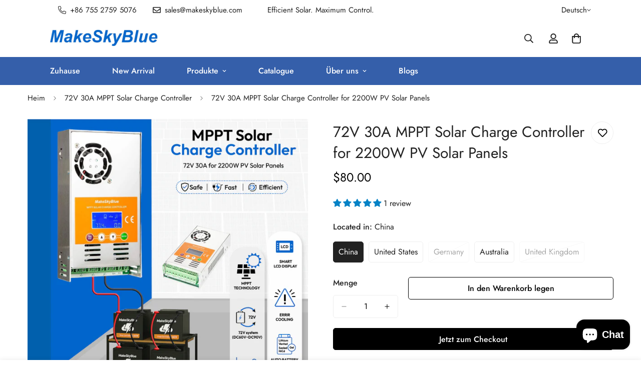

--- FILE ---
content_type: text/html; charset=utf-8
request_url: https://makeskyblue.com/de/products/72v-30a-mppt-solar-charge-controller-for-2200w-pv-solar-panels
body_size: 68197
content:

<!doctype html>
<html
  class="no-js  m:overflow-hidden"
  lang="de"
  data-template="product"
  
>
  <head>
    <meta name="google-site-verification" content="AF-h8F_p647BHXVqqcZHtlk-9Z-3aYYlFBevYOR4YHU" />
    <meta charset="utf-8">
    <meta http-equiv="X-UA-Compatible" content="IE=edge">
    <meta name="viewport" content="width=device-width, initial-scale=1, maximum-scale=1.0, user-scalable=0">
    <meta name="theme-color" content="">
    <link rel="canonical" href="https://makeskyblue.com/de/products/72v-30a-mppt-solar-charge-controller-for-2200w-pv-solar-panels">
    <link rel="preconnect" href="https://fonts.shopifycdn.com" crossorigin>
    <link rel="preconnect" href="https://cdn.shopify.com" crossorigin><title>72V 30A MPPT Solar Charge Controller for 2200W PV Solar Panels &ndash; MakeSkyBlue</title><meta name="description" content="72V 30A MPPT Solarladeregler 100 % MPPT-Regler Intelligente Maximum PowerPoint Tracking-Technologie Eingebauter DSP-Controller mit hoher Leistung Dreistufiges Laden optimiert die Akkuleistung Multifunktions-LCDs Ausgangsbegrenzter Stromschutz Überladeschutz Übertemperaturschutz Einfache Montage an der Wand Es muss kein"><meta property="og:site_name" content="MakeSkyBlue">
<meta property="og:url" content="https://makeskyblue.com/de/products/72v-30a-mppt-solar-charge-controller-for-2200w-pv-solar-panels">
<meta property="og:title" content="72V 30A MPPT Solar Charge Controller for 2200W PV Solar Panels">
<meta property="og:type" content="product">
<meta property="og:description" content="72V 30A MPPT Solarladeregler 100 % MPPT-Regler Intelligente Maximum PowerPoint Tracking-Technologie Eingebauter DSP-Controller mit hoher Leistung Dreistufiges Laden optimiert die Akkuleistung Multifunktions-LCDs Ausgangsbegrenzter Stromschutz Überladeschutz Übertemperaturschutz Einfache Montage an der Wand Es muss kein"><meta property="og:image" content="http://makeskyblue.com/cdn/shop/files/with_out_wifi-28.jpg?v=1756805829">
<meta property="og:image:secure_url" content="https://makeskyblue.com/cdn/shop/files/with_out_wifi-28.jpg?v=1756805829">
<meta property="og:image:width" content="2083">
<meta property="og:image:height" content="2083"><meta property="og:price:amount" content="80.00">
<meta property="og:price:currency" content="USD"><meta name="twitter:site" content="@https://"><meta name="twitter:card" content="summary_large_image">
<meta name="twitter:title" content="72V 30A MPPT Solar Charge Controller for 2200W PV Solar Panels">
<meta name="twitter:description" content="72V 30A MPPT Solarladeregler 100 % MPPT-Regler Intelligente Maximum PowerPoint Tracking-Technologie Eingebauter DSP-Controller mit hoher Leistung Dreistufiges Laden optimiert die Akkuleistung Multifunktions-LCDs Ausgangsbegrenzter Stromschutz Überladeschutz Übertemperaturschutz Einfache Montage an der Wand Es muss kein">

<style>
  @font-face {  font-family: M-Heading-Font;  font-weight:400;  src: url(https://cdn.shopify.com/s/files/1/0561/2742/2636/files/Jost-Regular.ttf?v=1618297125);  font-display: swap;}@font-face {  font-family: M-Heading-Font;  font-weight:500;  src: url(https://cdn.shopify.com/s/files/1/0561/2742/2636/files/Jost-Medium.ttf?v=1618297125);  font-display: swap;}@font-face {  font-family: M-Heading-Font;  font-weight:600;  src: url(https://cdn.shopify.com/s/files/1/0561/2742/2636/files/Jost-SemiBold.ttf?v=1618297125);  font-display: swap;}:root {  --font-stack-header: 'M-Heading-Font';  --font-weight-header: 400;}@font-face {  font-family: M-Body-Font;  font-weight:400;  src: url(https://cdn.shopify.com/s/files/1/0561/2742/2636/files/Jost-Regular.ttf?v=1618297125);  font-display: swap;}@font-face {  font-family: M-Body-Font;  font-weight:500;  src: url(https://cdn.shopify.com/s/files/1/0561/2742/2636/files/Jost-Medium.ttf?v=1618297125);  font-display: swap;}@font-face {  font-family: M-Body-Font;  font-weight:600;  src: url(https://cdn.shopify.com/s/files/1/0561/2742/2636/files/Jost-SemiBold.ttf?v=1618297125);  font-display: swap;}:root {  --font-stack-body: 'M-Body-Font';  --font-weight-body: 400;;}
</style>
<style>
  html {
    font-size: calc(var(--font-base-size, 16) * 1px);
    -webkit-font-smoothing: antialiased;
    height: 100%;
    scroll-behavior: smooth;
  }
  body {
    margin: 0;
    font-family: var(--font-stack-body);
    font-weight: var(--font-weight-body);
    font-style: var(--font-style-body);
    color: rgb(var(--color-foreground));
    font-size: calc(var(--font-base-size, 16) * 1px);
    line-height: calc(var(--base-line-height) * 1px);
    background-color: rgb(var(--color-background));
    position: relative;
    min-height: 100%;
  }

  body,
  html {
    overflow-x: clip;
  }

  html.prevent-scroll,
  html.prevent-scroll body {
    height: auto;
    overflow: hidden !important;
  }

  html.prevent-scroll {
    padding-right: var(--m-scrollbar-width);
  }

  h1,
  h2,
  h3,
  h4,
  h5,
  h6 {
    font-family: var(--font-stack-header);
    font-weight: var(--font-weight-header);
    font-style: var(--font-style-header);
    color: rgb(var(--color-heading));
    line-height: normal;
    letter-spacing: var(--heading-letter-spacing);
  }
  h1,
  .h1 {
    font-size: calc(((var(--font-h1-mobile)) / (var(--font-base-size))) * 1rem);
    line-height: 1.278;
  }

  h2,
  .h2 {
    font-size: calc(((var(--font-h2-mobile)) / (var(--font-base-size))) * 1rem);
    line-height: 1.267;
  }

  h3,
  .h3 {
    font-size: calc(((var(--font-h3-mobile)) / (var(--font-base-size))) * 1rem);
    line-height: 1.36;
  }

  h4,
  .h4 {
    font-size: calc(((var(--font-h4-mobile)) / (var(--font-base-size))) * 1rem);
    line-height: 1.4;
  }

  h5,
  .h5 {
    font-size: calc(((var(--font-h5-mobile)) / (var(--font-base-size))) * 1rem);
    line-height: 1.5;
  }

  h6,
  .h6 {
    font-size: calc(((var(--font-h6-mobile)) / (var(--font-base-size))) * 1rem);
    line-height: 1.5;
  }

  @media only screen and (min-width: 768px) {
    .h1,
    h1 {
      font-size: calc(((var(--font-h1-tablet)) / (var(--font-base-size))) * 1rem);
      line-height: 1.238;
    }
    .h2,
    h2 {
      font-size: calc(((var(--font-h2-tablet)) / (var(--font-base-size))) * 1rem);
      line-height: 1.235;
    }
    h3,
    .h3 {
      font-size: calc(((var(--font-h3-tablet)) / (var(--font-base-size))) * 1rem);
      line-height: 1.36;
    }
    h4,
    .h4 {
      font-size: calc(((var(--font-h4-tablet)) / (var(--font-base-size))) * 1rem);
      line-height: 1.4;
    }
  }

  @media only screen and (min-width: 1280px) {
    .h1,
    h1 {
      font-size: calc(((var(--font-h1-desktop)) / (var(--font-base-size))) * 1rem);
      line-height: 1.167;
    }
    .h2,
    h2 {
      font-size: calc(((var(--font-h2-desktop)) / (var(--font-base-size))) * 1rem);
      line-height: 1.238;
    }
    h3,
    .h3 {
      font-size: calc(((var(--font-h3-desktop)) / (var(--font-base-size))) * 1rem);
      line-height: 1.278;
    }
    h4,
    .h4 {
      font-size: calc(((var(--font-h4-desktop)) / (var(--font-base-size))) * 1rem);
      line-height: 1.333;
    }
    h5,
    .h5 {
      font-size: calc(((var(--font-h5-desktop)) / (var(--font-base-size))) * 1rem);
    }
    h6,
    .h6 {
      font-size: calc(((var(--font-h6-desktop)) / (var(--font-base-size))) * 1rem);
    }
  }
  [style*='--aspect-ratio'] {
    position: relative;
    overflow: hidden;
  }
  [style*='--aspect-ratio']:before {
    display: block;
    width: 100%;
    content: '';
    height: 0px;
  }
  [style*='--aspect-ratio'] > *:first-child {
    top: 0;
    left: 0;
    right: 0;
    position: absolute !important;
    object-fit: cover;
    width: 100%;
    height: 100%;
  }
  [style*='--aspect-ratio']:before {
    padding-top: calc(100% / (0.0001 + var(--aspect-ratio, 16/9)));
  }
  @media (max-width: 767px) {
    [style*='--aspect-ratio']:before {
      padding-top: calc(100% / (0.0001 + var(--aspect-ratio-mobile, var(--aspect-ratio, 16/9))));
    }
  }
  .swiper-wrapper {
    display: flex;
  }
  .swiper-container:not(.swiper-container-initialized) .swiper-slide {
    width: calc(100% / var(--items, 1));
    flex: 0 0 auto;
  }
  @media (max-width: 1023px) {
    .swiper-container:not(.swiper-container-initialized) .swiper-slide {
      min-width: 40vw;
      flex: 0 0 auto;
    }
  }
  @media (max-width: 767px) {
    .swiper-container:not(.swiper-container-initialized) .swiper-slide {
      min-width: 66vw;
      flex: 0 0 auto;
    }
  }
</style>
<link href="//makeskyblue.com/cdn/shop/t/19/assets/main.css?v=112873091516746839711755762136" rel="stylesheet" type="text/css" media="all" />
<style data-shopify>
:root,.m-color-default {
      --color-background: 255,255,255;
      --color-background-secondary: 245,245,245;
  		
  	  --gradient-background: #ffffff;
  		
  		--color-foreground: 34,34,34;
  		--color-foreground-secondary: 102,102,102;
      --color-heading: 34,34,34;
  		--color-button: 0,0,0;
  		--color-button-text: 255,255,255;
  		--color-outline-button: 0,0,0;
      --color-button-hover: 34, 34, 34;
      --color-button-text-hover: 255, 255, 255;
  		--color-border: 238,238,238;
  		--color-price-sale: 232,78,78;
  		--color-price-regular: 0,0,0;
  		--color-form-field: 255,255,255;
  		--color-form-field-text: 0,0,0;
  		--color-tooltip: 34,34,34;
  		--color-tooltip-text: 255,255,255;
  	}
  
.m-color-dark {
      --color-background: 0,0,0;
      --color-background-secondary: 245,245,245;
  		
  	  --gradient-background: #000000;
  		
  		--color-foreground: 255,255,255;
  		--color-foreground-secondary: 255,255,255;
      --color-heading: 255,255,255;
  		--color-button: 255,255,255;
  		--color-button-text: 34,34,34;
  		--color-outline-button: 255,255,255;
      --color-button-hover: 255, 255, 255;
      --color-button-text-hover: 34, 34, 34;
  		--color-border: 75,75,75;
  		--color-price-sale: 232,78,78;
  		--color-price-regular: 255,255,255;
  		--color-form-field: 255,255,255;
  		--color-form-field-text: 34,34,34;
  		--color-tooltip: 255,255,255;
  		--color-tooltip-text: 34,34,34;
  	}
  
.m-color-footer {
      --color-background: 245,245,245;
      --color-background-secondary: 245,245,245;
  		
  	  --gradient-background: #f5f5f5;
  		
  		--color-foreground: 0,0,0;
  		--color-foreground-secondary: 102,102,102;
      --color-heading: 34,34,34;
  		--color-button: 34,34,34;
  		--color-button-text: 255,255,255;
  		--color-outline-button: 34,34,34;
      --color-button-hover: 34, 34, 34;
      --color-button-text-hover: 255, 255, 255;
  		--color-border: 222,222,222;
  		--color-price-sale: 232,78,78;
  		--color-price-regular: 0,0,0;
  		--color-form-field: 255,255,255;
  		--color-form-field-text: 0,0,0;
  		--color-tooltip: 34,34,34;
  		--color-tooltip-text: 255,255,255;
  	}
  
.m-color-badge-hot {
      --color-background: 154,132,200;
      --color-background-secondary: 245,245,245;
  		
  	  --gradient-background: #9a84c8;
  		
  		--color-foreground: 255,255,255;
  		--color-foreground-secondary: 255,255,255;
      --color-heading: 255,255,255;
  		--color-button: 255,255,255;
  		--color-button-text: 34,34,34;
  		--color-outline-button: 255,255,255;
      --color-button-hover: 255, 255, 255;
      --color-button-text-hover: 34, 34, 34;
  		--color-border: 222,222,222;
  		--color-price-sale: 255,255,255;
  		--color-price-regular: 255,255,255;
  		--color-form-field: 255,255,255;
  		--color-form-field-text: 0,0,0;
  		--color-tooltip: 255,255,255;
  		--color-tooltip-text: 34,34,34;
  	}
  
.m-color-badge-new {
      --color-background: 53,95,170;
      --color-background-secondary: 245,245,245;
  		
  	  --gradient-background: #355faa;
  		
  		--color-foreground: 255,255,255;
  		--color-foreground-secondary: 255,255,255;
      --color-heading: 255,255,255;
  		--color-button: 255,255,255;
  		--color-button-text: 34,34,34;
  		--color-outline-button: 255,255,255;
      --color-button-hover: 255, 255, 255;
      --color-button-text-hover: 34, 34, 34;
  		--color-border: 222,222,222;
  		--color-price-sale: 255,255,255;
  		--color-price-regular: 255,255,255;
  		--color-form-field: 255,255,255;
  		--color-form-field-text: 0,0,0;
  		--color-tooltip: 255,255,255;
  		--color-tooltip-text: 34,34,34;
  	}
  
.m-color-badge-sale {
      --color-background: 218,63,63;
      --color-background-secondary: 245,245,245;
  		
  	  --gradient-background: #da3f3f;
  		
  		--color-foreground: 255,255,255;
  		--color-foreground-secondary: 255,255,255;
      --color-heading: 255,255,255;
  		--color-button: 255,255,255;
  		--color-button-text: 34,34,34;
  		--color-outline-button: 255,255,255;
      --color-button-hover: 255, 255, 255;
      --color-button-text-hover: 34, 34, 34;
  		--color-border: 222,222,222;
  		--color-price-sale: 255,255,255;
  		--color-price-regular: 255,255,255;
  		--color-form-field: 255,255,255;
  		--color-form-field-text: 0,0,0;
  		--color-tooltip: 255,255,255;
  		--color-tooltip-text: 34,34,34;
  	}
  
.m-color-scheme-cee058e4-58e3-46aa-9af9-219dadc79066 {
      --color-background: 244,244,244;
      --color-background-secondary: 245,245,245;
  		
  	  --gradient-background: #f4f4f4;
  		
  		--color-foreground: 34,34,34;
  		--color-foreground-secondary: 102,102,102;
      --color-heading: 34,34,34;
  		--color-button: 0,0,0;
  		--color-button-text: 255,255,255;
  		--color-outline-button: 0,0,0;
      --color-button-hover: 34, 34, 34;
      --color-button-text-hover: 255, 255, 255;
  		--color-border: 238,238,238;
  		--color-price-sale: 232,78,78;
  		--color-price-regular: 0,0,0;
  		--color-form-field: 242,242,242;
  		--color-form-field-text: 0,0,0;
  		--color-tooltip: 34,34,34;
  		--color-tooltip-text: 255,255,255;
  	}
  
.m-color-scheme-09e5b5b4-774c-4b6c-8025-416ced49cc74 {
      --color-background: 223,248,239;
      --color-background-secondary: 245,245,245;
  		
  	  --gradient-background: #dff8ef;
  		
  		--color-foreground: 34,34,34;
  		--color-foreground-secondary: 102,102,102;
      --color-heading: 34,34,34;
  		--color-button: 0,0,0;
  		--color-button-text: 255,255,255;
  		--color-outline-button: 0,0,0;
      --color-button-hover: 34, 34, 34;
      --color-button-text-hover: 255, 255, 255;
  		--color-border: 238,238,238;
  		--color-price-sale: 232,78,78;
  		--color-price-regular: 0,0,0;
  		--color-form-field: 255,255,255;
  		--color-form-field-text: 0,0,0;
  		--color-tooltip: 34,34,34;
  		--color-tooltip-text: 255,255,255;
  	}
  
.m-color-scheme-bb2f4ee3-cb70-477c-a9e3-9c0cff2fe7e4 {
      --color-background: 232,240,249;
      --color-background-secondary: 245,245,245;
  		
  	  --gradient-background: #e8f0f9;
  		
  		--color-foreground: 34,34,34;
  		--color-foreground-secondary: 102,102,102;
      --color-heading: 34,34,34;
  		--color-button: 0,0,0;
  		--color-button-text: 255,255,255;
  		--color-outline-button: 0,0,0;
      --color-button-hover: 34, 34, 34;
      --color-button-text-hover: 255, 255, 255;
  		--color-border: 238,238,238;
  		--color-price-sale: 232,78,78;
  		--color-price-regular: 0,0,0;
  		--color-form-field: 255,255,255;
  		--color-form-field-text: 0,0,0;
  		--color-tooltip: 34,34,34;
  		--color-tooltip-text: 255,255,255;
  	}
  
.m-color-scheme-cd0c3d16-adfe-4655-86be-d3b67824c68c {
      --color-background: 255,255,255;
      --color-background-secondary: 245,245,245;
  		
  	  --gradient-background: #ffffff;
  		
  		--color-foreground: 34,34,34;
  		--color-foreground-secondary: 102,102,102;
      --color-heading: 34,34,34;
  		--color-button: 0,0,0;
  		--color-button-text: 255,255,255;
  		--color-outline-button: 0,0,0;
      --color-button-hover: 34, 34, 34;
      --color-button-text-hover: 255, 255, 255;
  		--color-border: 238,238,238;
  		--color-price-sale: 232,78,78;
  		--color-price-regular: 0,0,0;
  		--color-form-field: 255,255,255;
  		--color-form-field-text: 0,0,0;
  		--color-tooltip: 34,34,34;
  		--color-tooltip-text: 255,255,255;
  	}
  
  .m-color-default, .m-color-dark, .m-color-footer, .m-color-badge-hot, .m-color-badge-new, .m-color-badge-sale, .m-color-scheme-cee058e4-58e3-46aa-9af9-219dadc79066, .m-color-scheme-09e5b5b4-774c-4b6c-8025-416ced49cc74, .m-color-scheme-bb2f4ee3-cb70-477c-a9e3-9c0cff2fe7e4, .m-color-scheme-cd0c3d16-adfe-4655-86be-d3b67824c68c {
  	color: rgb(var(--color-foreground));
  	background-color: rgb(var(--color-background));
  }:root {     /* ANIMATIONS */  	--m-duration-short: .1s;     --m-duration-default: .25s;     --m-duration-long: .5s;     --m-duration-image: .65s;     --m-duration-animate: 1s;     --m-animation-duration: 600ms;     --m-animation-fade-in-up: m-fade-in-up var(--m-animation-duration) cubic-bezier(0, 0, 0.3, 1) forwards;     --m-animation-fade-in-left: m-fade-in-left var(--m-animation-duration) cubic-bezier(0, 0, 0.3, 1) forwards;     --m-animation-fade-in-right: m-fade-in-right var(--m-animation-duration) cubic-bezier(0, 0, 0.3, 1) forwards;     --m-animation-fade-in-left-rtl: m-fade-in-left-rtl var(--m-animation-duration) cubic-bezier(0, 0, 0.3, 1) forwards;     --m-animation-fade-in-right-rtl: m-fade-in-right-rtl var(--m-animation-duration) cubic-bezier(0, 0, 0.3, 1) forwards;     --m-animation-fade-in: m-fade-in calc(var(--m-animation-duration) * 2) cubic-bezier(0, 0, 0.3, 1);     --m-animation-zoom-fade: m-zoom-fade var(--m-animation-duration) ease forwards;  	/* BODY */  	--base-line-height: 28;   /* INPUTS */   --inputs-border-width: 1px;  	--inputs-radius: 5px;  	/* BUTTON */  	--btn-letter-spacing: 0px;  	--btn-border-radius: 5px;  	--btn-border-width: 1px;  	--btn-line-height: 23px;  	  	/* COUNT BUBBLE */  	--color-cart-wishlist-count: #ffffff;  	--bg-cart-wishlist-count: #da3f3f;  	/* OVERLAY */  	--color-image-overlay: #000000;  	--opacity-image-overlay: 0.2;  	/* Notification */  	--color-success: 58,135,53;  	--color-warning: 210,134,26;    --color-error: 218, 63, 63;    --color-error-bg: #fbeaea;    --color-warning-bg: #faecd7;    --color-success-bg: #d1eccf;  	/* CUSTOM COLOR */  	--text-black: 0,0,0;  	--text-white: 255,255,255;  	--bg-black: 0,0,0;  	--bg-white: 255,255,255;  	--rounded-full: 9999px;  	--bg-card-placeholder: rgba(243,243,243,1);  	--arrow-select-box: url(//makeskyblue.com/cdn/shop/t/19/assets/ar-down.svg?v=92728264558441377851755762136);  	/* FONT SIZES */  	--font-base-size: 16;  	--font-btn-size: 16px;  	--font-btn-weight: 500;  	--font-h1-desktop: 60;  	--font-h1-tablet: 42;  	--font-h1-mobile: 36;  	--font-h2-desktop: 42;  	--font-h2-tablet: 33;  	--font-h2-mobile: 29;  	--font-h3-desktop: 36;  	--font-h3-tablet: 28;  	--font-h3-mobile: 25;  	--font-h4-desktop: 24;  	--font-h4-tablet: 19;  	--font-h4-mobile: 19;  	--font-h5-desktop: 18;  	--font-h5-mobile: 16;  	--font-h6-desktop: 16;  	--font-h6-mobile: 16;  	--heading-letter-spacing: 0px;   --arrow-down-url: url(//makeskyblue.com/cdn/shop/t/19/assets/arrow-down.svg?v=157552497485556416461755762136);   --arrow-down-white-url: url(//makeskyblue.com/cdn/shop/t/19/assets/arrow-down-white.svg?v=70535736727834135531755762136);   --product-title-line-clamp: unset;  	--spacing-sections-desktop: 0px;   --spacing-sections-laptop: 0px;   --spacing-sections-tablet: 0px;   --spacing-sections-mobile: 0px;  	/* LAYOUT */  	--container-width: 1200px;   --fluid-container-width: 1420px;   --fluid-container-offset: 100px;   /* CORNER RADIUS */   --blocks-radius: 0px;   --medium-blocks-radius: 0px;   --pcard-radius: 0px;  }
</style><link rel="stylesheet" href="//makeskyblue.com/cdn/shop/t/19/assets/cart.css?v=9189454619990308861755762136" media="print" onload="this.media='all'">
<noscript><link href="//makeskyblue.com/cdn/shop/t/19/assets/cart.css?v=9189454619990308861755762136" rel="stylesheet" type="text/css" media="all" /></noscript><link href="//makeskyblue.com/cdn/shop/t/19/assets/vendor.css?v=78734522753772538311755762136" rel="stylesheet" type="text/css" media="all" /><link rel="stylesheet" href="//makeskyblue.com/cdn/shop/t/19/assets/custom-style.css?v=68377333970908838601755762136" media="print" onload="this.media='all'">
<link rel="stylesheet" href="//makeskyblue.com/cdn/shop/t/19/assets/custom.css?v=105997007003712207781755762136" media="print" onload="this.media='all'">
<noscript><link href="//makeskyblue.com/cdn/shop/t/19/assets/custom-style.css?v=68377333970908838601755762136" rel="stylesheet" type="text/css" media="all" /></noscript>
<noscript><link href="//makeskyblue.com/cdn/shop/t/19/assets/custom.css?v=105997007003712207781755762136" rel="stylesheet" type="text/css" media="all" /></noscript><style data-shopify>.m-topbar a[href*="pinterest"],.m-topbar a[href*="twitter"], .m-topbar a[href*="snapchat"], .m-topbar a[href*="youtube"],.m-topbar a[href*="tiktok"]  {	display: none;}body .m-product-card__tag-name {  font-size: 12px;  font-weight: 500;  text-transform: capitalize;  padding: 4px 10px;  border-radius: 40px;}.m-icon-box--small {  border-top: 1px solid rgb(var(--color-border));}.m-icon-box--small .m-icon-box__heading {  line-height: 26px;  font-size: 18px;  margin-bottom: 6px;}body .m-footer--block .social-media-links {  gap: 12px;  margin: 0;  padding: 5px 0;}body .m-footer--block .social-media-links a {  color: #222;  width: 48px;  height: 48px;  padding: 0;  display: inline-flex;  align-items: center;  justify-content: center;  border-radius: 50%;  background-color: #E9E9E9;  transition: all .3s;}body .m-footer--block .social-media-links a:hover {  background-color: #222;  color: #fff;  box-shadow: 0 0 0 0.2rem #222;}
</style>


<script src="//makeskyblue.com/cdn/shop/t/19/assets/product-list.js?v=133975944838759569291755762136" defer="defer"></script>
<script src="//makeskyblue.com/cdn/shop/t/19/assets/vendor.js?v=63293047395344299101755762136" defer="defer"></script>
    <script src="//makeskyblue.com/cdn/shop/t/19/assets/theme-global.js?v=89657562916315813401755762136" defer="defer"></script><script>window.performance && window.performance.mark && window.performance.mark('shopify.content_for_header.start');</script><meta name="google-site-verification" content="88V4TxYa_2Nbd0jV2awjGpzualWxP2V9ZqebfalS4nI">
<meta id="shopify-digital-wallet" name="shopify-digital-wallet" content="/10869571646/digital_wallets/dialog">
<meta name="shopify-checkout-api-token" content="f815051a383c32b7531b688b9eb017c6">
<meta id="in-context-paypal-metadata" data-shop-id="10869571646" data-venmo-supported="false" data-environment="production" data-locale="de_DE" data-paypal-v4="true" data-currency="USD">
<link rel="alternate" hreflang="x-default" href="https://makeskyblue.com/products/72v-30a-mppt-solar-charge-controller-for-2200w-pv-solar-panels">
<link rel="alternate" hreflang="en" href="https://makeskyblue.com/products/72v-30a-mppt-solar-charge-controller-for-2200w-pv-solar-panels">
<link rel="alternate" hreflang="de" href="https://makeskyblue.com/de/products/72v-30a-mppt-solar-charge-controller-for-2200w-pv-solar-panels">
<link rel="alternate" hreflang="fr" href="https://makeskyblue.com/fr/products/72v-30a-mppt-solar-charge-controller-for-2200w-pv-solar-panels">
<link rel="alternate" hreflang="it" href="https://makeskyblue.com/it/products/72v-30a-mppt-solar-charge-controller-for-2200w-pv-solar-panels">
<link rel="alternate" hreflang="ja" href="https://makeskyblue.com/ja/products/72v-30a-mppt-solar-charge-controller-for-2200w-pv-solar-panels">
<link rel="alternate" hreflang="ko" href="https://makeskyblue.com/ko/products/72v-30a-mppt-solar-charge-controller-for-2200w-pv-solar-panels">
<link rel="alternate" hreflang="pt" href="https://makeskyblue.com/pt/products/72v-30a-mppt-solar-charge-controller-for-2200w-pv-solar-panels">
<link rel="alternate" hreflang="ru" href="https://makeskyblue.com/ru/products/72v-30a-mppt-solar-charge-controller-for-2200w-pv-solar-panels">
<link rel="alternate" hreflang="es" href="https://makeskyblue.com/es/products/72v-30a-mppt-solar-charge-controller-for-2200w-pv-solar-panels">
<link rel="alternate" hreflang="th" href="https://makeskyblue.com/th/products/72v-30a-mppt-solar-charge-controller-for-2200w-pv-solar-panels">
<link rel="alternate" hreflang="vi" href="https://makeskyblue.com/vi/products/72v-30a-mppt-solar-charge-controller-for-2200w-pv-solar-panels">
<link rel="alternate" hreflang="zh-Hans" href="https://makeskyblue.com/zh-hans/products/72v-30a-mppt-solar-charge-controller-for-2200w-pv-solar-panels">
<link rel="alternate" hreflang="zh-Hant" href="https://makeskyblue.com/zh-hant/products/72v-30a-mppt-solar-charge-controller-for-2200w-pv-solar-panels">
<link rel="alternate" hreflang="ar" href="https://makeskyblue.com/ar/products/72v-30a-mppt-solar-charge-controller-for-2200w-pv-solar-panels">
<link rel="alternate" hreflang="en-AU" href="https://makeskyblue.com/en-au/products/72v-30a-mppt-solar-charge-controller-for-2200w-pv-solar-panels">
<link rel="alternate" hreflang="en-CA" href="https://makeskyblue.com/en-ca/products/72v-30a-mppt-solar-charge-controller-for-2200w-pv-solar-panels">
<link rel="alternate" hreflang="en-FR" href="https://makeskyblue.com/en-fr/products/72v-30a-mppt-solar-charge-controller-for-2200w-pv-solar-panels">
<link rel="alternate" hreflang="en-DE" href="https://makeskyblue.com/en-de/products/72v-30a-mppt-solar-charge-controller-for-2200w-pv-solar-panels">
<link rel="alternate" hreflang="en-HK" href="https://makeskyblue.com/en-hk/products/72v-30a-mppt-solar-charge-controller-for-2200w-pv-solar-panels">
<link rel="alternate" hreflang="en-IT" href="https://makeskyblue.com/en-it/products/72v-30a-mppt-solar-charge-controller-for-2200w-pv-solar-panels">
<link rel="alternate" hreflang="en-JP" href="https://makeskyblue.com/en-jp/products/72v-30a-mppt-solar-charge-controller-for-2200w-pv-solar-panels">
<link rel="alternate" hreflang="en-LB" href="https://makeskyblue.com/en-lb/products/72v-30a-mppt-solar-charge-controller-for-2200w-pv-solar-panels">
<link rel="alternate" hreflang="en-MX" href="https://makeskyblue.com/en-mx/products/72v-30a-mppt-solar-charge-controller-for-2200w-pv-solar-panels">
<link rel="alternate" hreflang="en-NL" href="https://makeskyblue.com/en-nl/products/72v-30a-mppt-solar-charge-controller-for-2200w-pv-solar-panels">
<link rel="alternate" hreflang="en-NZ" href="https://makeskyblue.com/en-nz/products/72v-30a-mppt-solar-charge-controller-for-2200w-pv-solar-panels">
<link rel="alternate" hreflang="en-SG" href="https://makeskyblue.com/en-sg/products/72v-30a-mppt-solar-charge-controller-for-2200w-pv-solar-panels">
<link rel="alternate" hreflang="en-CH" href="https://makeskyblue.com/en-ch/products/72v-30a-mppt-solar-charge-controller-for-2200w-pv-solar-panels">
<link rel="alternate" hreflang="en-UA" href="https://makeskyblue.com/en-ua/products/72v-30a-mppt-solar-charge-controller-for-2200w-pv-solar-panels">
<link rel="alternate" hreflang="en-GB" href="https://makeskyblue.com/en-gb/products/72v-30a-mppt-solar-charge-controller-for-2200w-pv-solar-panels">
<link rel="alternate" hreflang="zh-Hans-AC" href="https://makeskyblue.com/zh-hans/products/72v-30a-mppt-solar-charge-controller-for-2200w-pv-solar-panels">
<link rel="alternate" hreflang="zh-Hant-AC" href="https://makeskyblue.com/zh-hant/products/72v-30a-mppt-solar-charge-controller-for-2200w-pv-solar-panels">
<link rel="alternate" hreflang="zh-Hans-AD" href="https://makeskyblue.com/zh-hans/products/72v-30a-mppt-solar-charge-controller-for-2200w-pv-solar-panels">
<link rel="alternate" hreflang="zh-Hant-AD" href="https://makeskyblue.com/zh-hant/products/72v-30a-mppt-solar-charge-controller-for-2200w-pv-solar-panels">
<link rel="alternate" hreflang="zh-Hans-AE" href="https://makeskyblue.com/zh-hans/products/72v-30a-mppt-solar-charge-controller-for-2200w-pv-solar-panels">
<link rel="alternate" hreflang="zh-Hant-AE" href="https://makeskyblue.com/zh-hant/products/72v-30a-mppt-solar-charge-controller-for-2200w-pv-solar-panels">
<link rel="alternate" hreflang="zh-Hans-AF" href="https://makeskyblue.com/zh-hans/products/72v-30a-mppt-solar-charge-controller-for-2200w-pv-solar-panels">
<link rel="alternate" hreflang="zh-Hant-AF" href="https://makeskyblue.com/zh-hant/products/72v-30a-mppt-solar-charge-controller-for-2200w-pv-solar-panels">
<link rel="alternate" hreflang="zh-Hans-AG" href="https://makeskyblue.com/zh-hans/products/72v-30a-mppt-solar-charge-controller-for-2200w-pv-solar-panels">
<link rel="alternate" hreflang="zh-Hant-AG" href="https://makeskyblue.com/zh-hant/products/72v-30a-mppt-solar-charge-controller-for-2200w-pv-solar-panels">
<link rel="alternate" hreflang="zh-Hans-AI" href="https://makeskyblue.com/zh-hans/products/72v-30a-mppt-solar-charge-controller-for-2200w-pv-solar-panels">
<link rel="alternate" hreflang="zh-Hant-AI" href="https://makeskyblue.com/zh-hant/products/72v-30a-mppt-solar-charge-controller-for-2200w-pv-solar-panels">
<link rel="alternate" hreflang="zh-Hans-AL" href="https://makeskyblue.com/zh-hans/products/72v-30a-mppt-solar-charge-controller-for-2200w-pv-solar-panels">
<link rel="alternate" hreflang="zh-Hant-AL" href="https://makeskyblue.com/zh-hant/products/72v-30a-mppt-solar-charge-controller-for-2200w-pv-solar-panels">
<link rel="alternate" hreflang="zh-Hans-AM" href="https://makeskyblue.com/zh-hans/products/72v-30a-mppt-solar-charge-controller-for-2200w-pv-solar-panels">
<link rel="alternate" hreflang="zh-Hant-AM" href="https://makeskyblue.com/zh-hant/products/72v-30a-mppt-solar-charge-controller-for-2200w-pv-solar-panels">
<link rel="alternate" hreflang="zh-Hans-AO" href="https://makeskyblue.com/zh-hans/products/72v-30a-mppt-solar-charge-controller-for-2200w-pv-solar-panels">
<link rel="alternate" hreflang="zh-Hant-AO" href="https://makeskyblue.com/zh-hant/products/72v-30a-mppt-solar-charge-controller-for-2200w-pv-solar-panels">
<link rel="alternate" hreflang="zh-Hans-AR" href="https://makeskyblue.com/zh-hans/products/72v-30a-mppt-solar-charge-controller-for-2200w-pv-solar-panels">
<link rel="alternate" hreflang="zh-Hant-AR" href="https://makeskyblue.com/zh-hant/products/72v-30a-mppt-solar-charge-controller-for-2200w-pv-solar-panels">
<link rel="alternate" hreflang="zh-Hans-AT" href="https://makeskyblue.com/zh-hans/products/72v-30a-mppt-solar-charge-controller-for-2200w-pv-solar-panels">
<link rel="alternate" hreflang="zh-Hant-AT" href="https://makeskyblue.com/zh-hant/products/72v-30a-mppt-solar-charge-controller-for-2200w-pv-solar-panels">
<link rel="alternate" hreflang="zh-Hans-AW" href="https://makeskyblue.com/zh-hans/products/72v-30a-mppt-solar-charge-controller-for-2200w-pv-solar-panels">
<link rel="alternate" hreflang="zh-Hant-AW" href="https://makeskyblue.com/zh-hant/products/72v-30a-mppt-solar-charge-controller-for-2200w-pv-solar-panels">
<link rel="alternate" hreflang="zh-Hans-AX" href="https://makeskyblue.com/zh-hans/products/72v-30a-mppt-solar-charge-controller-for-2200w-pv-solar-panels">
<link rel="alternate" hreflang="zh-Hant-AX" href="https://makeskyblue.com/zh-hant/products/72v-30a-mppt-solar-charge-controller-for-2200w-pv-solar-panels">
<link rel="alternate" hreflang="zh-Hans-AZ" href="https://makeskyblue.com/zh-hans/products/72v-30a-mppt-solar-charge-controller-for-2200w-pv-solar-panels">
<link rel="alternate" hreflang="zh-Hant-AZ" href="https://makeskyblue.com/zh-hant/products/72v-30a-mppt-solar-charge-controller-for-2200w-pv-solar-panels">
<link rel="alternate" hreflang="zh-Hans-BA" href="https://makeskyblue.com/zh-hans/products/72v-30a-mppt-solar-charge-controller-for-2200w-pv-solar-panels">
<link rel="alternate" hreflang="zh-Hant-BA" href="https://makeskyblue.com/zh-hant/products/72v-30a-mppt-solar-charge-controller-for-2200w-pv-solar-panels">
<link rel="alternate" hreflang="zh-Hans-BB" href="https://makeskyblue.com/zh-hans/products/72v-30a-mppt-solar-charge-controller-for-2200w-pv-solar-panels">
<link rel="alternate" hreflang="zh-Hant-BB" href="https://makeskyblue.com/zh-hant/products/72v-30a-mppt-solar-charge-controller-for-2200w-pv-solar-panels">
<link rel="alternate" hreflang="zh-Hans-BD" href="https://makeskyblue.com/zh-hans/products/72v-30a-mppt-solar-charge-controller-for-2200w-pv-solar-panels">
<link rel="alternate" hreflang="zh-Hant-BD" href="https://makeskyblue.com/zh-hant/products/72v-30a-mppt-solar-charge-controller-for-2200w-pv-solar-panels">
<link rel="alternate" hreflang="zh-Hans-BE" href="https://makeskyblue.com/zh-hans/products/72v-30a-mppt-solar-charge-controller-for-2200w-pv-solar-panels">
<link rel="alternate" hreflang="zh-Hant-BE" href="https://makeskyblue.com/zh-hant/products/72v-30a-mppt-solar-charge-controller-for-2200w-pv-solar-panels">
<link rel="alternate" hreflang="zh-Hans-BF" href="https://makeskyblue.com/zh-hans/products/72v-30a-mppt-solar-charge-controller-for-2200w-pv-solar-panels">
<link rel="alternate" hreflang="zh-Hant-BF" href="https://makeskyblue.com/zh-hant/products/72v-30a-mppt-solar-charge-controller-for-2200w-pv-solar-panels">
<link rel="alternate" hreflang="zh-Hans-BG" href="https://makeskyblue.com/zh-hans/products/72v-30a-mppt-solar-charge-controller-for-2200w-pv-solar-panels">
<link rel="alternate" hreflang="zh-Hant-BG" href="https://makeskyblue.com/zh-hant/products/72v-30a-mppt-solar-charge-controller-for-2200w-pv-solar-panels">
<link rel="alternate" hreflang="zh-Hans-BH" href="https://makeskyblue.com/zh-hans/products/72v-30a-mppt-solar-charge-controller-for-2200w-pv-solar-panels">
<link rel="alternate" hreflang="zh-Hant-BH" href="https://makeskyblue.com/zh-hant/products/72v-30a-mppt-solar-charge-controller-for-2200w-pv-solar-panels">
<link rel="alternate" hreflang="zh-Hans-BI" href="https://makeskyblue.com/zh-hans/products/72v-30a-mppt-solar-charge-controller-for-2200w-pv-solar-panels">
<link rel="alternate" hreflang="zh-Hant-BI" href="https://makeskyblue.com/zh-hant/products/72v-30a-mppt-solar-charge-controller-for-2200w-pv-solar-panels">
<link rel="alternate" hreflang="zh-Hans-BJ" href="https://makeskyblue.com/zh-hans/products/72v-30a-mppt-solar-charge-controller-for-2200w-pv-solar-panels">
<link rel="alternate" hreflang="zh-Hant-BJ" href="https://makeskyblue.com/zh-hant/products/72v-30a-mppt-solar-charge-controller-for-2200w-pv-solar-panels">
<link rel="alternate" hreflang="zh-Hans-BL" href="https://makeskyblue.com/zh-hans/products/72v-30a-mppt-solar-charge-controller-for-2200w-pv-solar-panels">
<link rel="alternate" hreflang="zh-Hant-BL" href="https://makeskyblue.com/zh-hant/products/72v-30a-mppt-solar-charge-controller-for-2200w-pv-solar-panels">
<link rel="alternate" hreflang="zh-Hans-BM" href="https://makeskyblue.com/zh-hans/products/72v-30a-mppt-solar-charge-controller-for-2200w-pv-solar-panels">
<link rel="alternate" hreflang="zh-Hant-BM" href="https://makeskyblue.com/zh-hant/products/72v-30a-mppt-solar-charge-controller-for-2200w-pv-solar-panels">
<link rel="alternate" hreflang="zh-Hans-BN" href="https://makeskyblue.com/zh-hans/products/72v-30a-mppt-solar-charge-controller-for-2200w-pv-solar-panels">
<link rel="alternate" hreflang="zh-Hant-BN" href="https://makeskyblue.com/zh-hant/products/72v-30a-mppt-solar-charge-controller-for-2200w-pv-solar-panels">
<link rel="alternate" hreflang="zh-Hans-BO" href="https://makeskyblue.com/zh-hans/products/72v-30a-mppt-solar-charge-controller-for-2200w-pv-solar-panels">
<link rel="alternate" hreflang="zh-Hant-BO" href="https://makeskyblue.com/zh-hant/products/72v-30a-mppt-solar-charge-controller-for-2200w-pv-solar-panels">
<link rel="alternate" hreflang="zh-Hans-BQ" href="https://makeskyblue.com/zh-hans/products/72v-30a-mppt-solar-charge-controller-for-2200w-pv-solar-panels">
<link rel="alternate" hreflang="zh-Hant-BQ" href="https://makeskyblue.com/zh-hant/products/72v-30a-mppt-solar-charge-controller-for-2200w-pv-solar-panels">
<link rel="alternate" hreflang="zh-Hans-BR" href="https://makeskyblue.com/zh-hans/products/72v-30a-mppt-solar-charge-controller-for-2200w-pv-solar-panels">
<link rel="alternate" hreflang="zh-Hant-BR" href="https://makeskyblue.com/zh-hant/products/72v-30a-mppt-solar-charge-controller-for-2200w-pv-solar-panels">
<link rel="alternate" hreflang="zh-Hans-BS" href="https://makeskyblue.com/zh-hans/products/72v-30a-mppt-solar-charge-controller-for-2200w-pv-solar-panels">
<link rel="alternate" hreflang="zh-Hant-BS" href="https://makeskyblue.com/zh-hant/products/72v-30a-mppt-solar-charge-controller-for-2200w-pv-solar-panels">
<link rel="alternate" hreflang="zh-Hans-BT" href="https://makeskyblue.com/zh-hans/products/72v-30a-mppt-solar-charge-controller-for-2200w-pv-solar-panels">
<link rel="alternate" hreflang="zh-Hant-BT" href="https://makeskyblue.com/zh-hant/products/72v-30a-mppt-solar-charge-controller-for-2200w-pv-solar-panels">
<link rel="alternate" hreflang="zh-Hans-BW" href="https://makeskyblue.com/zh-hans/products/72v-30a-mppt-solar-charge-controller-for-2200w-pv-solar-panels">
<link rel="alternate" hreflang="zh-Hant-BW" href="https://makeskyblue.com/zh-hant/products/72v-30a-mppt-solar-charge-controller-for-2200w-pv-solar-panels">
<link rel="alternate" hreflang="zh-Hans-BY" href="https://makeskyblue.com/zh-hans/products/72v-30a-mppt-solar-charge-controller-for-2200w-pv-solar-panels">
<link rel="alternate" hreflang="zh-Hant-BY" href="https://makeskyblue.com/zh-hant/products/72v-30a-mppt-solar-charge-controller-for-2200w-pv-solar-panels">
<link rel="alternate" hreflang="zh-Hans-BZ" href="https://makeskyblue.com/zh-hans/products/72v-30a-mppt-solar-charge-controller-for-2200w-pv-solar-panels">
<link rel="alternate" hreflang="zh-Hant-BZ" href="https://makeskyblue.com/zh-hant/products/72v-30a-mppt-solar-charge-controller-for-2200w-pv-solar-panels">
<link rel="alternate" hreflang="zh-Hans-CC" href="https://makeskyblue.com/zh-hans/products/72v-30a-mppt-solar-charge-controller-for-2200w-pv-solar-panels">
<link rel="alternate" hreflang="zh-Hant-CC" href="https://makeskyblue.com/zh-hant/products/72v-30a-mppt-solar-charge-controller-for-2200w-pv-solar-panels">
<link rel="alternate" hreflang="zh-Hans-CD" href="https://makeskyblue.com/zh-hans/products/72v-30a-mppt-solar-charge-controller-for-2200w-pv-solar-panels">
<link rel="alternate" hreflang="zh-Hant-CD" href="https://makeskyblue.com/zh-hant/products/72v-30a-mppt-solar-charge-controller-for-2200w-pv-solar-panels">
<link rel="alternate" hreflang="zh-Hans-CF" href="https://makeskyblue.com/zh-hans/products/72v-30a-mppt-solar-charge-controller-for-2200w-pv-solar-panels">
<link rel="alternate" hreflang="zh-Hant-CF" href="https://makeskyblue.com/zh-hant/products/72v-30a-mppt-solar-charge-controller-for-2200w-pv-solar-panels">
<link rel="alternate" hreflang="zh-Hans-CG" href="https://makeskyblue.com/zh-hans/products/72v-30a-mppt-solar-charge-controller-for-2200w-pv-solar-panels">
<link rel="alternate" hreflang="zh-Hant-CG" href="https://makeskyblue.com/zh-hant/products/72v-30a-mppt-solar-charge-controller-for-2200w-pv-solar-panels">
<link rel="alternate" hreflang="zh-Hans-CI" href="https://makeskyblue.com/zh-hans/products/72v-30a-mppt-solar-charge-controller-for-2200w-pv-solar-panels">
<link rel="alternate" hreflang="zh-Hant-CI" href="https://makeskyblue.com/zh-hant/products/72v-30a-mppt-solar-charge-controller-for-2200w-pv-solar-panels">
<link rel="alternate" hreflang="zh-Hans-CK" href="https://makeskyblue.com/zh-hans/products/72v-30a-mppt-solar-charge-controller-for-2200w-pv-solar-panels">
<link rel="alternate" hreflang="zh-Hant-CK" href="https://makeskyblue.com/zh-hant/products/72v-30a-mppt-solar-charge-controller-for-2200w-pv-solar-panels">
<link rel="alternate" hreflang="zh-Hans-CL" href="https://makeskyblue.com/zh-hans/products/72v-30a-mppt-solar-charge-controller-for-2200w-pv-solar-panels">
<link rel="alternate" hreflang="zh-Hant-CL" href="https://makeskyblue.com/zh-hant/products/72v-30a-mppt-solar-charge-controller-for-2200w-pv-solar-panels">
<link rel="alternate" hreflang="zh-Hans-CM" href="https://makeskyblue.com/zh-hans/products/72v-30a-mppt-solar-charge-controller-for-2200w-pv-solar-panels">
<link rel="alternate" hreflang="zh-Hant-CM" href="https://makeskyblue.com/zh-hant/products/72v-30a-mppt-solar-charge-controller-for-2200w-pv-solar-panels">
<link rel="alternate" hreflang="zh-Hans-CN" href="https://makeskyblue.com/zh-hans/products/72v-30a-mppt-solar-charge-controller-for-2200w-pv-solar-panels">
<link rel="alternate" hreflang="zh-Hant-CN" href="https://makeskyblue.com/zh-hant/products/72v-30a-mppt-solar-charge-controller-for-2200w-pv-solar-panels">
<link rel="alternate" hreflang="zh-Hans-CO" href="https://makeskyblue.com/zh-hans/products/72v-30a-mppt-solar-charge-controller-for-2200w-pv-solar-panels">
<link rel="alternate" hreflang="zh-Hant-CO" href="https://makeskyblue.com/zh-hant/products/72v-30a-mppt-solar-charge-controller-for-2200w-pv-solar-panels">
<link rel="alternate" hreflang="zh-Hans-CR" href="https://makeskyblue.com/zh-hans/products/72v-30a-mppt-solar-charge-controller-for-2200w-pv-solar-panels">
<link rel="alternate" hreflang="zh-Hant-CR" href="https://makeskyblue.com/zh-hant/products/72v-30a-mppt-solar-charge-controller-for-2200w-pv-solar-panels">
<link rel="alternate" hreflang="zh-Hans-CV" href="https://makeskyblue.com/zh-hans/products/72v-30a-mppt-solar-charge-controller-for-2200w-pv-solar-panels">
<link rel="alternate" hreflang="zh-Hant-CV" href="https://makeskyblue.com/zh-hant/products/72v-30a-mppt-solar-charge-controller-for-2200w-pv-solar-panels">
<link rel="alternate" hreflang="zh-Hans-CW" href="https://makeskyblue.com/zh-hans/products/72v-30a-mppt-solar-charge-controller-for-2200w-pv-solar-panels">
<link rel="alternate" hreflang="zh-Hant-CW" href="https://makeskyblue.com/zh-hant/products/72v-30a-mppt-solar-charge-controller-for-2200w-pv-solar-panels">
<link rel="alternate" hreflang="zh-Hans-CX" href="https://makeskyblue.com/zh-hans/products/72v-30a-mppt-solar-charge-controller-for-2200w-pv-solar-panels">
<link rel="alternate" hreflang="zh-Hant-CX" href="https://makeskyblue.com/zh-hant/products/72v-30a-mppt-solar-charge-controller-for-2200w-pv-solar-panels">
<link rel="alternate" hreflang="zh-Hans-CY" href="https://makeskyblue.com/zh-hans/products/72v-30a-mppt-solar-charge-controller-for-2200w-pv-solar-panels">
<link rel="alternate" hreflang="zh-Hant-CY" href="https://makeskyblue.com/zh-hant/products/72v-30a-mppt-solar-charge-controller-for-2200w-pv-solar-panels">
<link rel="alternate" hreflang="zh-Hans-CZ" href="https://makeskyblue.com/zh-hans/products/72v-30a-mppt-solar-charge-controller-for-2200w-pv-solar-panels">
<link rel="alternate" hreflang="zh-Hant-CZ" href="https://makeskyblue.com/zh-hant/products/72v-30a-mppt-solar-charge-controller-for-2200w-pv-solar-panels">
<link rel="alternate" hreflang="zh-Hans-DJ" href="https://makeskyblue.com/zh-hans/products/72v-30a-mppt-solar-charge-controller-for-2200w-pv-solar-panels">
<link rel="alternate" hreflang="zh-Hant-DJ" href="https://makeskyblue.com/zh-hant/products/72v-30a-mppt-solar-charge-controller-for-2200w-pv-solar-panels">
<link rel="alternate" hreflang="zh-Hans-DK" href="https://makeskyblue.com/zh-hans/products/72v-30a-mppt-solar-charge-controller-for-2200w-pv-solar-panels">
<link rel="alternate" hreflang="zh-Hant-DK" href="https://makeskyblue.com/zh-hant/products/72v-30a-mppt-solar-charge-controller-for-2200w-pv-solar-panels">
<link rel="alternate" hreflang="zh-Hans-DM" href="https://makeskyblue.com/zh-hans/products/72v-30a-mppt-solar-charge-controller-for-2200w-pv-solar-panels">
<link rel="alternate" hreflang="zh-Hant-DM" href="https://makeskyblue.com/zh-hant/products/72v-30a-mppt-solar-charge-controller-for-2200w-pv-solar-panels">
<link rel="alternate" hreflang="zh-Hans-DO" href="https://makeskyblue.com/zh-hans/products/72v-30a-mppt-solar-charge-controller-for-2200w-pv-solar-panels">
<link rel="alternate" hreflang="zh-Hant-DO" href="https://makeskyblue.com/zh-hant/products/72v-30a-mppt-solar-charge-controller-for-2200w-pv-solar-panels">
<link rel="alternate" hreflang="zh-Hans-DZ" href="https://makeskyblue.com/zh-hans/products/72v-30a-mppt-solar-charge-controller-for-2200w-pv-solar-panels">
<link rel="alternate" hreflang="zh-Hant-DZ" href="https://makeskyblue.com/zh-hant/products/72v-30a-mppt-solar-charge-controller-for-2200w-pv-solar-panels">
<link rel="alternate" hreflang="zh-Hans-EC" href="https://makeskyblue.com/zh-hans/products/72v-30a-mppt-solar-charge-controller-for-2200w-pv-solar-panels">
<link rel="alternate" hreflang="zh-Hant-EC" href="https://makeskyblue.com/zh-hant/products/72v-30a-mppt-solar-charge-controller-for-2200w-pv-solar-panels">
<link rel="alternate" hreflang="zh-Hans-EE" href="https://makeskyblue.com/zh-hans/products/72v-30a-mppt-solar-charge-controller-for-2200w-pv-solar-panels">
<link rel="alternate" hreflang="zh-Hant-EE" href="https://makeskyblue.com/zh-hant/products/72v-30a-mppt-solar-charge-controller-for-2200w-pv-solar-panels">
<link rel="alternate" hreflang="zh-Hans-EG" href="https://makeskyblue.com/zh-hans/products/72v-30a-mppt-solar-charge-controller-for-2200w-pv-solar-panels">
<link rel="alternate" hreflang="zh-Hant-EG" href="https://makeskyblue.com/zh-hant/products/72v-30a-mppt-solar-charge-controller-for-2200w-pv-solar-panels">
<link rel="alternate" hreflang="zh-Hans-EH" href="https://makeskyblue.com/zh-hans/products/72v-30a-mppt-solar-charge-controller-for-2200w-pv-solar-panels">
<link rel="alternate" hreflang="zh-Hant-EH" href="https://makeskyblue.com/zh-hant/products/72v-30a-mppt-solar-charge-controller-for-2200w-pv-solar-panels">
<link rel="alternate" hreflang="zh-Hans-ER" href="https://makeskyblue.com/zh-hans/products/72v-30a-mppt-solar-charge-controller-for-2200w-pv-solar-panels">
<link rel="alternate" hreflang="zh-Hant-ER" href="https://makeskyblue.com/zh-hant/products/72v-30a-mppt-solar-charge-controller-for-2200w-pv-solar-panels">
<link rel="alternate" hreflang="zh-Hans-ES" href="https://makeskyblue.com/zh-hans/products/72v-30a-mppt-solar-charge-controller-for-2200w-pv-solar-panels">
<link rel="alternate" hreflang="zh-Hant-ES" href="https://makeskyblue.com/zh-hant/products/72v-30a-mppt-solar-charge-controller-for-2200w-pv-solar-panels">
<link rel="alternate" hreflang="zh-Hans-ET" href="https://makeskyblue.com/zh-hans/products/72v-30a-mppt-solar-charge-controller-for-2200w-pv-solar-panels">
<link rel="alternate" hreflang="zh-Hant-ET" href="https://makeskyblue.com/zh-hant/products/72v-30a-mppt-solar-charge-controller-for-2200w-pv-solar-panels">
<link rel="alternate" hreflang="zh-Hans-FI" href="https://makeskyblue.com/zh-hans/products/72v-30a-mppt-solar-charge-controller-for-2200w-pv-solar-panels">
<link rel="alternate" hreflang="zh-Hant-FI" href="https://makeskyblue.com/zh-hant/products/72v-30a-mppt-solar-charge-controller-for-2200w-pv-solar-panels">
<link rel="alternate" hreflang="zh-Hans-FJ" href="https://makeskyblue.com/zh-hans/products/72v-30a-mppt-solar-charge-controller-for-2200w-pv-solar-panels">
<link rel="alternate" hreflang="zh-Hant-FJ" href="https://makeskyblue.com/zh-hant/products/72v-30a-mppt-solar-charge-controller-for-2200w-pv-solar-panels">
<link rel="alternate" hreflang="zh-Hans-FK" href="https://makeskyblue.com/zh-hans/products/72v-30a-mppt-solar-charge-controller-for-2200w-pv-solar-panels">
<link rel="alternate" hreflang="zh-Hant-FK" href="https://makeskyblue.com/zh-hant/products/72v-30a-mppt-solar-charge-controller-for-2200w-pv-solar-panels">
<link rel="alternate" hreflang="zh-Hans-FO" href="https://makeskyblue.com/zh-hans/products/72v-30a-mppt-solar-charge-controller-for-2200w-pv-solar-panels">
<link rel="alternate" hreflang="zh-Hant-FO" href="https://makeskyblue.com/zh-hant/products/72v-30a-mppt-solar-charge-controller-for-2200w-pv-solar-panels">
<link rel="alternate" hreflang="zh-Hans-GA" href="https://makeskyblue.com/zh-hans/products/72v-30a-mppt-solar-charge-controller-for-2200w-pv-solar-panels">
<link rel="alternate" hreflang="zh-Hant-GA" href="https://makeskyblue.com/zh-hant/products/72v-30a-mppt-solar-charge-controller-for-2200w-pv-solar-panels">
<link rel="alternate" hreflang="zh-Hans-GD" href="https://makeskyblue.com/zh-hans/products/72v-30a-mppt-solar-charge-controller-for-2200w-pv-solar-panels">
<link rel="alternate" hreflang="zh-Hant-GD" href="https://makeskyblue.com/zh-hant/products/72v-30a-mppt-solar-charge-controller-for-2200w-pv-solar-panels">
<link rel="alternate" hreflang="zh-Hans-GE" href="https://makeskyblue.com/zh-hans/products/72v-30a-mppt-solar-charge-controller-for-2200w-pv-solar-panels">
<link rel="alternate" hreflang="zh-Hant-GE" href="https://makeskyblue.com/zh-hant/products/72v-30a-mppt-solar-charge-controller-for-2200w-pv-solar-panels">
<link rel="alternate" hreflang="zh-Hans-GF" href="https://makeskyblue.com/zh-hans/products/72v-30a-mppt-solar-charge-controller-for-2200w-pv-solar-panels">
<link rel="alternate" hreflang="zh-Hant-GF" href="https://makeskyblue.com/zh-hant/products/72v-30a-mppt-solar-charge-controller-for-2200w-pv-solar-panels">
<link rel="alternate" hreflang="zh-Hans-GG" href="https://makeskyblue.com/zh-hans/products/72v-30a-mppt-solar-charge-controller-for-2200w-pv-solar-panels">
<link rel="alternate" hreflang="zh-Hant-GG" href="https://makeskyblue.com/zh-hant/products/72v-30a-mppt-solar-charge-controller-for-2200w-pv-solar-panels">
<link rel="alternate" hreflang="zh-Hans-GH" href="https://makeskyblue.com/zh-hans/products/72v-30a-mppt-solar-charge-controller-for-2200w-pv-solar-panels">
<link rel="alternate" hreflang="zh-Hant-GH" href="https://makeskyblue.com/zh-hant/products/72v-30a-mppt-solar-charge-controller-for-2200w-pv-solar-panels">
<link rel="alternate" hreflang="zh-Hans-GI" href="https://makeskyblue.com/zh-hans/products/72v-30a-mppt-solar-charge-controller-for-2200w-pv-solar-panels">
<link rel="alternate" hreflang="zh-Hant-GI" href="https://makeskyblue.com/zh-hant/products/72v-30a-mppt-solar-charge-controller-for-2200w-pv-solar-panels">
<link rel="alternate" hreflang="zh-Hans-GL" href="https://makeskyblue.com/zh-hans/products/72v-30a-mppt-solar-charge-controller-for-2200w-pv-solar-panels">
<link rel="alternate" hreflang="zh-Hant-GL" href="https://makeskyblue.com/zh-hant/products/72v-30a-mppt-solar-charge-controller-for-2200w-pv-solar-panels">
<link rel="alternate" hreflang="zh-Hans-GM" href="https://makeskyblue.com/zh-hans/products/72v-30a-mppt-solar-charge-controller-for-2200w-pv-solar-panels">
<link rel="alternate" hreflang="zh-Hant-GM" href="https://makeskyblue.com/zh-hant/products/72v-30a-mppt-solar-charge-controller-for-2200w-pv-solar-panels">
<link rel="alternate" hreflang="zh-Hans-GN" href="https://makeskyblue.com/zh-hans/products/72v-30a-mppt-solar-charge-controller-for-2200w-pv-solar-panels">
<link rel="alternate" hreflang="zh-Hant-GN" href="https://makeskyblue.com/zh-hant/products/72v-30a-mppt-solar-charge-controller-for-2200w-pv-solar-panels">
<link rel="alternate" hreflang="zh-Hans-GP" href="https://makeskyblue.com/zh-hans/products/72v-30a-mppt-solar-charge-controller-for-2200w-pv-solar-panels">
<link rel="alternate" hreflang="zh-Hant-GP" href="https://makeskyblue.com/zh-hant/products/72v-30a-mppt-solar-charge-controller-for-2200w-pv-solar-panels">
<link rel="alternate" hreflang="zh-Hans-GQ" href="https://makeskyblue.com/zh-hans/products/72v-30a-mppt-solar-charge-controller-for-2200w-pv-solar-panels">
<link rel="alternate" hreflang="zh-Hant-GQ" href="https://makeskyblue.com/zh-hant/products/72v-30a-mppt-solar-charge-controller-for-2200w-pv-solar-panels">
<link rel="alternate" hreflang="zh-Hans-GR" href="https://makeskyblue.com/zh-hans/products/72v-30a-mppt-solar-charge-controller-for-2200w-pv-solar-panels">
<link rel="alternate" hreflang="zh-Hant-GR" href="https://makeskyblue.com/zh-hant/products/72v-30a-mppt-solar-charge-controller-for-2200w-pv-solar-panels">
<link rel="alternate" hreflang="zh-Hans-GS" href="https://makeskyblue.com/zh-hans/products/72v-30a-mppt-solar-charge-controller-for-2200w-pv-solar-panels">
<link rel="alternate" hreflang="zh-Hant-GS" href="https://makeskyblue.com/zh-hant/products/72v-30a-mppt-solar-charge-controller-for-2200w-pv-solar-panels">
<link rel="alternate" hreflang="zh-Hans-GT" href="https://makeskyblue.com/zh-hans/products/72v-30a-mppt-solar-charge-controller-for-2200w-pv-solar-panels">
<link rel="alternate" hreflang="zh-Hant-GT" href="https://makeskyblue.com/zh-hant/products/72v-30a-mppt-solar-charge-controller-for-2200w-pv-solar-panels">
<link rel="alternate" hreflang="zh-Hans-GW" href="https://makeskyblue.com/zh-hans/products/72v-30a-mppt-solar-charge-controller-for-2200w-pv-solar-panels">
<link rel="alternate" hreflang="zh-Hant-GW" href="https://makeskyblue.com/zh-hant/products/72v-30a-mppt-solar-charge-controller-for-2200w-pv-solar-panels">
<link rel="alternate" hreflang="zh-Hans-GY" href="https://makeskyblue.com/zh-hans/products/72v-30a-mppt-solar-charge-controller-for-2200w-pv-solar-panels">
<link rel="alternate" hreflang="zh-Hant-GY" href="https://makeskyblue.com/zh-hant/products/72v-30a-mppt-solar-charge-controller-for-2200w-pv-solar-panels">
<link rel="alternate" hreflang="zh-Hans-HN" href="https://makeskyblue.com/zh-hans/products/72v-30a-mppt-solar-charge-controller-for-2200w-pv-solar-panels">
<link rel="alternate" hreflang="zh-Hant-HN" href="https://makeskyblue.com/zh-hant/products/72v-30a-mppt-solar-charge-controller-for-2200w-pv-solar-panels">
<link rel="alternate" hreflang="zh-Hans-HR" href="https://makeskyblue.com/zh-hans/products/72v-30a-mppt-solar-charge-controller-for-2200w-pv-solar-panels">
<link rel="alternate" hreflang="zh-Hant-HR" href="https://makeskyblue.com/zh-hant/products/72v-30a-mppt-solar-charge-controller-for-2200w-pv-solar-panels">
<link rel="alternate" hreflang="zh-Hans-HT" href="https://makeskyblue.com/zh-hans/products/72v-30a-mppt-solar-charge-controller-for-2200w-pv-solar-panels">
<link rel="alternate" hreflang="zh-Hant-HT" href="https://makeskyblue.com/zh-hant/products/72v-30a-mppt-solar-charge-controller-for-2200w-pv-solar-panels">
<link rel="alternate" hreflang="zh-Hans-HU" href="https://makeskyblue.com/zh-hans/products/72v-30a-mppt-solar-charge-controller-for-2200w-pv-solar-panels">
<link rel="alternate" hreflang="zh-Hant-HU" href="https://makeskyblue.com/zh-hant/products/72v-30a-mppt-solar-charge-controller-for-2200w-pv-solar-panels">
<link rel="alternate" hreflang="zh-Hans-ID" href="https://makeskyblue.com/zh-hans/products/72v-30a-mppt-solar-charge-controller-for-2200w-pv-solar-panels">
<link rel="alternate" hreflang="zh-Hant-ID" href="https://makeskyblue.com/zh-hant/products/72v-30a-mppt-solar-charge-controller-for-2200w-pv-solar-panels">
<link rel="alternate" hreflang="zh-Hans-IE" href="https://makeskyblue.com/zh-hans/products/72v-30a-mppt-solar-charge-controller-for-2200w-pv-solar-panels">
<link rel="alternate" hreflang="zh-Hant-IE" href="https://makeskyblue.com/zh-hant/products/72v-30a-mppt-solar-charge-controller-for-2200w-pv-solar-panels">
<link rel="alternate" hreflang="zh-Hans-IL" href="https://makeskyblue.com/zh-hans/products/72v-30a-mppt-solar-charge-controller-for-2200w-pv-solar-panels">
<link rel="alternate" hreflang="zh-Hant-IL" href="https://makeskyblue.com/zh-hant/products/72v-30a-mppt-solar-charge-controller-for-2200w-pv-solar-panels">
<link rel="alternate" hreflang="zh-Hans-IM" href="https://makeskyblue.com/zh-hans/products/72v-30a-mppt-solar-charge-controller-for-2200w-pv-solar-panels">
<link rel="alternate" hreflang="zh-Hant-IM" href="https://makeskyblue.com/zh-hant/products/72v-30a-mppt-solar-charge-controller-for-2200w-pv-solar-panels">
<link rel="alternate" hreflang="zh-Hans-IN" href="https://makeskyblue.com/zh-hans/products/72v-30a-mppt-solar-charge-controller-for-2200w-pv-solar-panels">
<link rel="alternate" hreflang="zh-Hant-IN" href="https://makeskyblue.com/zh-hant/products/72v-30a-mppt-solar-charge-controller-for-2200w-pv-solar-panels">
<link rel="alternate" hreflang="zh-Hans-IO" href="https://makeskyblue.com/zh-hans/products/72v-30a-mppt-solar-charge-controller-for-2200w-pv-solar-panels">
<link rel="alternate" hreflang="zh-Hant-IO" href="https://makeskyblue.com/zh-hant/products/72v-30a-mppt-solar-charge-controller-for-2200w-pv-solar-panels">
<link rel="alternate" hreflang="zh-Hans-IQ" href="https://makeskyblue.com/zh-hans/products/72v-30a-mppt-solar-charge-controller-for-2200w-pv-solar-panels">
<link rel="alternate" hreflang="zh-Hant-IQ" href="https://makeskyblue.com/zh-hant/products/72v-30a-mppt-solar-charge-controller-for-2200w-pv-solar-panels">
<link rel="alternate" hreflang="zh-Hans-IS" href="https://makeskyblue.com/zh-hans/products/72v-30a-mppt-solar-charge-controller-for-2200w-pv-solar-panels">
<link rel="alternate" hreflang="zh-Hant-IS" href="https://makeskyblue.com/zh-hant/products/72v-30a-mppt-solar-charge-controller-for-2200w-pv-solar-panels">
<link rel="alternate" hreflang="zh-Hans-JE" href="https://makeskyblue.com/zh-hans/products/72v-30a-mppt-solar-charge-controller-for-2200w-pv-solar-panels">
<link rel="alternate" hreflang="zh-Hant-JE" href="https://makeskyblue.com/zh-hant/products/72v-30a-mppt-solar-charge-controller-for-2200w-pv-solar-panels">
<link rel="alternate" hreflang="zh-Hans-JM" href="https://makeskyblue.com/zh-hans/products/72v-30a-mppt-solar-charge-controller-for-2200w-pv-solar-panels">
<link rel="alternate" hreflang="zh-Hant-JM" href="https://makeskyblue.com/zh-hant/products/72v-30a-mppt-solar-charge-controller-for-2200w-pv-solar-panels">
<link rel="alternate" hreflang="zh-Hans-JO" href="https://makeskyblue.com/zh-hans/products/72v-30a-mppt-solar-charge-controller-for-2200w-pv-solar-panels">
<link rel="alternate" hreflang="zh-Hant-JO" href="https://makeskyblue.com/zh-hant/products/72v-30a-mppt-solar-charge-controller-for-2200w-pv-solar-panels">
<link rel="alternate" hreflang="zh-Hans-KE" href="https://makeskyblue.com/zh-hans/products/72v-30a-mppt-solar-charge-controller-for-2200w-pv-solar-panels">
<link rel="alternate" hreflang="zh-Hant-KE" href="https://makeskyblue.com/zh-hant/products/72v-30a-mppt-solar-charge-controller-for-2200w-pv-solar-panels">
<link rel="alternate" hreflang="zh-Hans-KG" href="https://makeskyblue.com/zh-hans/products/72v-30a-mppt-solar-charge-controller-for-2200w-pv-solar-panels">
<link rel="alternate" hreflang="zh-Hant-KG" href="https://makeskyblue.com/zh-hant/products/72v-30a-mppt-solar-charge-controller-for-2200w-pv-solar-panels">
<link rel="alternate" hreflang="zh-Hans-KH" href="https://makeskyblue.com/zh-hans/products/72v-30a-mppt-solar-charge-controller-for-2200w-pv-solar-panels">
<link rel="alternate" hreflang="zh-Hant-KH" href="https://makeskyblue.com/zh-hant/products/72v-30a-mppt-solar-charge-controller-for-2200w-pv-solar-panels">
<link rel="alternate" hreflang="zh-Hans-KI" href="https://makeskyblue.com/zh-hans/products/72v-30a-mppt-solar-charge-controller-for-2200w-pv-solar-panels">
<link rel="alternate" hreflang="zh-Hant-KI" href="https://makeskyblue.com/zh-hant/products/72v-30a-mppt-solar-charge-controller-for-2200w-pv-solar-panels">
<link rel="alternate" hreflang="zh-Hans-KM" href="https://makeskyblue.com/zh-hans/products/72v-30a-mppt-solar-charge-controller-for-2200w-pv-solar-panels">
<link rel="alternate" hreflang="zh-Hant-KM" href="https://makeskyblue.com/zh-hant/products/72v-30a-mppt-solar-charge-controller-for-2200w-pv-solar-panels">
<link rel="alternate" hreflang="zh-Hans-KN" href="https://makeskyblue.com/zh-hans/products/72v-30a-mppt-solar-charge-controller-for-2200w-pv-solar-panels">
<link rel="alternate" hreflang="zh-Hant-KN" href="https://makeskyblue.com/zh-hant/products/72v-30a-mppt-solar-charge-controller-for-2200w-pv-solar-panels">
<link rel="alternate" hreflang="zh-Hans-KR" href="https://makeskyblue.com/zh-hans/products/72v-30a-mppt-solar-charge-controller-for-2200w-pv-solar-panels">
<link rel="alternate" hreflang="zh-Hant-KR" href="https://makeskyblue.com/zh-hant/products/72v-30a-mppt-solar-charge-controller-for-2200w-pv-solar-panels">
<link rel="alternate" hreflang="zh-Hans-KW" href="https://makeskyblue.com/zh-hans/products/72v-30a-mppt-solar-charge-controller-for-2200w-pv-solar-panels">
<link rel="alternate" hreflang="zh-Hant-KW" href="https://makeskyblue.com/zh-hant/products/72v-30a-mppt-solar-charge-controller-for-2200w-pv-solar-panels">
<link rel="alternate" hreflang="zh-Hans-KY" href="https://makeskyblue.com/zh-hans/products/72v-30a-mppt-solar-charge-controller-for-2200w-pv-solar-panels">
<link rel="alternate" hreflang="zh-Hant-KY" href="https://makeskyblue.com/zh-hant/products/72v-30a-mppt-solar-charge-controller-for-2200w-pv-solar-panels">
<link rel="alternate" hreflang="zh-Hans-KZ" href="https://makeskyblue.com/zh-hans/products/72v-30a-mppt-solar-charge-controller-for-2200w-pv-solar-panels">
<link rel="alternate" hreflang="zh-Hant-KZ" href="https://makeskyblue.com/zh-hant/products/72v-30a-mppt-solar-charge-controller-for-2200w-pv-solar-panels">
<link rel="alternate" hreflang="zh-Hans-LA" href="https://makeskyblue.com/zh-hans/products/72v-30a-mppt-solar-charge-controller-for-2200w-pv-solar-panels">
<link rel="alternate" hreflang="zh-Hant-LA" href="https://makeskyblue.com/zh-hant/products/72v-30a-mppt-solar-charge-controller-for-2200w-pv-solar-panels">
<link rel="alternate" hreflang="zh-Hans-LC" href="https://makeskyblue.com/zh-hans/products/72v-30a-mppt-solar-charge-controller-for-2200w-pv-solar-panels">
<link rel="alternate" hreflang="zh-Hant-LC" href="https://makeskyblue.com/zh-hant/products/72v-30a-mppt-solar-charge-controller-for-2200w-pv-solar-panels">
<link rel="alternate" hreflang="zh-Hans-LI" href="https://makeskyblue.com/zh-hans/products/72v-30a-mppt-solar-charge-controller-for-2200w-pv-solar-panels">
<link rel="alternate" hreflang="zh-Hant-LI" href="https://makeskyblue.com/zh-hant/products/72v-30a-mppt-solar-charge-controller-for-2200w-pv-solar-panels">
<link rel="alternate" hreflang="zh-Hans-LK" href="https://makeskyblue.com/zh-hans/products/72v-30a-mppt-solar-charge-controller-for-2200w-pv-solar-panels">
<link rel="alternate" hreflang="zh-Hant-LK" href="https://makeskyblue.com/zh-hant/products/72v-30a-mppt-solar-charge-controller-for-2200w-pv-solar-panels">
<link rel="alternate" hreflang="zh-Hans-LR" href="https://makeskyblue.com/zh-hans/products/72v-30a-mppt-solar-charge-controller-for-2200w-pv-solar-panels">
<link rel="alternate" hreflang="zh-Hant-LR" href="https://makeskyblue.com/zh-hant/products/72v-30a-mppt-solar-charge-controller-for-2200w-pv-solar-panels">
<link rel="alternate" hreflang="zh-Hans-LS" href="https://makeskyblue.com/zh-hans/products/72v-30a-mppt-solar-charge-controller-for-2200w-pv-solar-panels">
<link rel="alternate" hreflang="zh-Hant-LS" href="https://makeskyblue.com/zh-hant/products/72v-30a-mppt-solar-charge-controller-for-2200w-pv-solar-panels">
<link rel="alternate" hreflang="zh-Hans-LT" href="https://makeskyblue.com/zh-hans/products/72v-30a-mppt-solar-charge-controller-for-2200w-pv-solar-panels">
<link rel="alternate" hreflang="zh-Hant-LT" href="https://makeskyblue.com/zh-hant/products/72v-30a-mppt-solar-charge-controller-for-2200w-pv-solar-panels">
<link rel="alternate" hreflang="zh-Hans-LU" href="https://makeskyblue.com/zh-hans/products/72v-30a-mppt-solar-charge-controller-for-2200w-pv-solar-panels">
<link rel="alternate" hreflang="zh-Hant-LU" href="https://makeskyblue.com/zh-hant/products/72v-30a-mppt-solar-charge-controller-for-2200w-pv-solar-panels">
<link rel="alternate" hreflang="zh-Hans-LV" href="https://makeskyblue.com/zh-hans/products/72v-30a-mppt-solar-charge-controller-for-2200w-pv-solar-panels">
<link rel="alternate" hreflang="zh-Hant-LV" href="https://makeskyblue.com/zh-hant/products/72v-30a-mppt-solar-charge-controller-for-2200w-pv-solar-panels">
<link rel="alternate" hreflang="zh-Hans-LY" href="https://makeskyblue.com/zh-hans/products/72v-30a-mppt-solar-charge-controller-for-2200w-pv-solar-panels">
<link rel="alternate" hreflang="zh-Hant-LY" href="https://makeskyblue.com/zh-hant/products/72v-30a-mppt-solar-charge-controller-for-2200w-pv-solar-panels">
<link rel="alternate" hreflang="zh-Hans-MA" href="https://makeskyblue.com/zh-hans/products/72v-30a-mppt-solar-charge-controller-for-2200w-pv-solar-panels">
<link rel="alternate" hreflang="zh-Hant-MA" href="https://makeskyblue.com/zh-hant/products/72v-30a-mppt-solar-charge-controller-for-2200w-pv-solar-panels">
<link rel="alternate" hreflang="zh-Hans-MC" href="https://makeskyblue.com/zh-hans/products/72v-30a-mppt-solar-charge-controller-for-2200w-pv-solar-panels">
<link rel="alternate" hreflang="zh-Hant-MC" href="https://makeskyblue.com/zh-hant/products/72v-30a-mppt-solar-charge-controller-for-2200w-pv-solar-panels">
<link rel="alternate" hreflang="zh-Hans-MD" href="https://makeskyblue.com/zh-hans/products/72v-30a-mppt-solar-charge-controller-for-2200w-pv-solar-panels">
<link rel="alternate" hreflang="zh-Hant-MD" href="https://makeskyblue.com/zh-hant/products/72v-30a-mppt-solar-charge-controller-for-2200w-pv-solar-panels">
<link rel="alternate" hreflang="zh-Hans-ME" href="https://makeskyblue.com/zh-hans/products/72v-30a-mppt-solar-charge-controller-for-2200w-pv-solar-panels">
<link rel="alternate" hreflang="zh-Hant-ME" href="https://makeskyblue.com/zh-hant/products/72v-30a-mppt-solar-charge-controller-for-2200w-pv-solar-panels">
<link rel="alternate" hreflang="zh-Hans-MF" href="https://makeskyblue.com/zh-hans/products/72v-30a-mppt-solar-charge-controller-for-2200w-pv-solar-panels">
<link rel="alternate" hreflang="zh-Hant-MF" href="https://makeskyblue.com/zh-hant/products/72v-30a-mppt-solar-charge-controller-for-2200w-pv-solar-panels">
<link rel="alternate" hreflang="zh-Hans-MG" href="https://makeskyblue.com/zh-hans/products/72v-30a-mppt-solar-charge-controller-for-2200w-pv-solar-panels">
<link rel="alternate" hreflang="zh-Hant-MG" href="https://makeskyblue.com/zh-hant/products/72v-30a-mppt-solar-charge-controller-for-2200w-pv-solar-panels">
<link rel="alternate" hreflang="zh-Hans-MK" href="https://makeskyblue.com/zh-hans/products/72v-30a-mppt-solar-charge-controller-for-2200w-pv-solar-panels">
<link rel="alternate" hreflang="zh-Hant-MK" href="https://makeskyblue.com/zh-hant/products/72v-30a-mppt-solar-charge-controller-for-2200w-pv-solar-panels">
<link rel="alternate" hreflang="zh-Hans-ML" href="https://makeskyblue.com/zh-hans/products/72v-30a-mppt-solar-charge-controller-for-2200w-pv-solar-panels">
<link rel="alternate" hreflang="zh-Hant-ML" href="https://makeskyblue.com/zh-hant/products/72v-30a-mppt-solar-charge-controller-for-2200w-pv-solar-panels">
<link rel="alternate" hreflang="zh-Hans-MM" href="https://makeskyblue.com/zh-hans/products/72v-30a-mppt-solar-charge-controller-for-2200w-pv-solar-panels">
<link rel="alternate" hreflang="zh-Hant-MM" href="https://makeskyblue.com/zh-hant/products/72v-30a-mppt-solar-charge-controller-for-2200w-pv-solar-panels">
<link rel="alternate" hreflang="zh-Hans-MN" href="https://makeskyblue.com/zh-hans/products/72v-30a-mppt-solar-charge-controller-for-2200w-pv-solar-panels">
<link rel="alternate" hreflang="zh-Hant-MN" href="https://makeskyblue.com/zh-hant/products/72v-30a-mppt-solar-charge-controller-for-2200w-pv-solar-panels">
<link rel="alternate" hreflang="zh-Hans-MO" href="https://makeskyblue.com/zh-hans/products/72v-30a-mppt-solar-charge-controller-for-2200w-pv-solar-panels">
<link rel="alternate" hreflang="zh-Hant-MO" href="https://makeskyblue.com/zh-hant/products/72v-30a-mppt-solar-charge-controller-for-2200w-pv-solar-panels">
<link rel="alternate" hreflang="zh-Hans-MQ" href="https://makeskyblue.com/zh-hans/products/72v-30a-mppt-solar-charge-controller-for-2200w-pv-solar-panels">
<link rel="alternate" hreflang="zh-Hant-MQ" href="https://makeskyblue.com/zh-hant/products/72v-30a-mppt-solar-charge-controller-for-2200w-pv-solar-panels">
<link rel="alternate" hreflang="zh-Hans-MR" href="https://makeskyblue.com/zh-hans/products/72v-30a-mppt-solar-charge-controller-for-2200w-pv-solar-panels">
<link rel="alternate" hreflang="zh-Hant-MR" href="https://makeskyblue.com/zh-hant/products/72v-30a-mppt-solar-charge-controller-for-2200w-pv-solar-panels">
<link rel="alternate" hreflang="zh-Hans-MS" href="https://makeskyblue.com/zh-hans/products/72v-30a-mppt-solar-charge-controller-for-2200w-pv-solar-panels">
<link rel="alternate" hreflang="zh-Hant-MS" href="https://makeskyblue.com/zh-hant/products/72v-30a-mppt-solar-charge-controller-for-2200w-pv-solar-panels">
<link rel="alternate" hreflang="zh-Hans-MT" href="https://makeskyblue.com/zh-hans/products/72v-30a-mppt-solar-charge-controller-for-2200w-pv-solar-panels">
<link rel="alternate" hreflang="zh-Hant-MT" href="https://makeskyblue.com/zh-hant/products/72v-30a-mppt-solar-charge-controller-for-2200w-pv-solar-panels">
<link rel="alternate" hreflang="zh-Hans-MU" href="https://makeskyblue.com/zh-hans/products/72v-30a-mppt-solar-charge-controller-for-2200w-pv-solar-panels">
<link rel="alternate" hreflang="zh-Hant-MU" href="https://makeskyblue.com/zh-hant/products/72v-30a-mppt-solar-charge-controller-for-2200w-pv-solar-panels">
<link rel="alternate" hreflang="zh-Hans-MV" href="https://makeskyblue.com/zh-hans/products/72v-30a-mppt-solar-charge-controller-for-2200w-pv-solar-panels">
<link rel="alternate" hreflang="zh-Hant-MV" href="https://makeskyblue.com/zh-hant/products/72v-30a-mppt-solar-charge-controller-for-2200w-pv-solar-panels">
<link rel="alternate" hreflang="zh-Hans-MW" href="https://makeskyblue.com/zh-hans/products/72v-30a-mppt-solar-charge-controller-for-2200w-pv-solar-panels">
<link rel="alternate" hreflang="zh-Hant-MW" href="https://makeskyblue.com/zh-hant/products/72v-30a-mppt-solar-charge-controller-for-2200w-pv-solar-panels">
<link rel="alternate" hreflang="zh-Hans-MY" href="https://makeskyblue.com/zh-hans/products/72v-30a-mppt-solar-charge-controller-for-2200w-pv-solar-panels">
<link rel="alternate" hreflang="zh-Hant-MY" href="https://makeskyblue.com/zh-hant/products/72v-30a-mppt-solar-charge-controller-for-2200w-pv-solar-panels">
<link rel="alternate" hreflang="zh-Hans-MZ" href="https://makeskyblue.com/zh-hans/products/72v-30a-mppt-solar-charge-controller-for-2200w-pv-solar-panels">
<link rel="alternate" hreflang="zh-Hant-MZ" href="https://makeskyblue.com/zh-hant/products/72v-30a-mppt-solar-charge-controller-for-2200w-pv-solar-panels">
<link rel="alternate" hreflang="zh-Hans-NA" href="https://makeskyblue.com/zh-hans/products/72v-30a-mppt-solar-charge-controller-for-2200w-pv-solar-panels">
<link rel="alternate" hreflang="zh-Hant-NA" href="https://makeskyblue.com/zh-hant/products/72v-30a-mppt-solar-charge-controller-for-2200w-pv-solar-panels">
<link rel="alternate" hreflang="zh-Hans-NC" href="https://makeskyblue.com/zh-hans/products/72v-30a-mppt-solar-charge-controller-for-2200w-pv-solar-panels">
<link rel="alternate" hreflang="zh-Hant-NC" href="https://makeskyblue.com/zh-hant/products/72v-30a-mppt-solar-charge-controller-for-2200w-pv-solar-panels">
<link rel="alternate" hreflang="zh-Hans-NE" href="https://makeskyblue.com/zh-hans/products/72v-30a-mppt-solar-charge-controller-for-2200w-pv-solar-panels">
<link rel="alternate" hreflang="zh-Hant-NE" href="https://makeskyblue.com/zh-hant/products/72v-30a-mppt-solar-charge-controller-for-2200w-pv-solar-panels">
<link rel="alternate" hreflang="zh-Hans-NF" href="https://makeskyblue.com/zh-hans/products/72v-30a-mppt-solar-charge-controller-for-2200w-pv-solar-panels">
<link rel="alternate" hreflang="zh-Hant-NF" href="https://makeskyblue.com/zh-hant/products/72v-30a-mppt-solar-charge-controller-for-2200w-pv-solar-panels">
<link rel="alternate" hreflang="zh-Hans-NG" href="https://makeskyblue.com/zh-hans/products/72v-30a-mppt-solar-charge-controller-for-2200w-pv-solar-panels">
<link rel="alternate" hreflang="zh-Hant-NG" href="https://makeskyblue.com/zh-hant/products/72v-30a-mppt-solar-charge-controller-for-2200w-pv-solar-panels">
<link rel="alternate" hreflang="zh-Hans-NI" href="https://makeskyblue.com/zh-hans/products/72v-30a-mppt-solar-charge-controller-for-2200w-pv-solar-panels">
<link rel="alternate" hreflang="zh-Hant-NI" href="https://makeskyblue.com/zh-hant/products/72v-30a-mppt-solar-charge-controller-for-2200w-pv-solar-panels">
<link rel="alternate" hreflang="zh-Hans-NO" href="https://makeskyblue.com/zh-hans/products/72v-30a-mppt-solar-charge-controller-for-2200w-pv-solar-panels">
<link rel="alternate" hreflang="zh-Hant-NO" href="https://makeskyblue.com/zh-hant/products/72v-30a-mppt-solar-charge-controller-for-2200w-pv-solar-panels">
<link rel="alternate" hreflang="zh-Hans-NP" href="https://makeskyblue.com/zh-hans/products/72v-30a-mppt-solar-charge-controller-for-2200w-pv-solar-panels">
<link rel="alternate" hreflang="zh-Hant-NP" href="https://makeskyblue.com/zh-hant/products/72v-30a-mppt-solar-charge-controller-for-2200w-pv-solar-panels">
<link rel="alternate" hreflang="zh-Hans-NR" href="https://makeskyblue.com/zh-hans/products/72v-30a-mppt-solar-charge-controller-for-2200w-pv-solar-panels">
<link rel="alternate" hreflang="zh-Hant-NR" href="https://makeskyblue.com/zh-hant/products/72v-30a-mppt-solar-charge-controller-for-2200w-pv-solar-panels">
<link rel="alternate" hreflang="zh-Hans-NU" href="https://makeskyblue.com/zh-hans/products/72v-30a-mppt-solar-charge-controller-for-2200w-pv-solar-panels">
<link rel="alternate" hreflang="zh-Hant-NU" href="https://makeskyblue.com/zh-hant/products/72v-30a-mppt-solar-charge-controller-for-2200w-pv-solar-panels">
<link rel="alternate" hreflang="zh-Hans-OM" href="https://makeskyblue.com/zh-hans/products/72v-30a-mppt-solar-charge-controller-for-2200w-pv-solar-panels">
<link rel="alternate" hreflang="zh-Hant-OM" href="https://makeskyblue.com/zh-hant/products/72v-30a-mppt-solar-charge-controller-for-2200w-pv-solar-panels">
<link rel="alternate" hreflang="zh-Hans-PA" href="https://makeskyblue.com/zh-hans/products/72v-30a-mppt-solar-charge-controller-for-2200w-pv-solar-panels">
<link rel="alternate" hreflang="zh-Hant-PA" href="https://makeskyblue.com/zh-hant/products/72v-30a-mppt-solar-charge-controller-for-2200w-pv-solar-panels">
<link rel="alternate" hreflang="zh-Hans-PE" href="https://makeskyblue.com/zh-hans/products/72v-30a-mppt-solar-charge-controller-for-2200w-pv-solar-panels">
<link rel="alternate" hreflang="zh-Hant-PE" href="https://makeskyblue.com/zh-hant/products/72v-30a-mppt-solar-charge-controller-for-2200w-pv-solar-panels">
<link rel="alternate" hreflang="zh-Hans-PF" href="https://makeskyblue.com/zh-hans/products/72v-30a-mppt-solar-charge-controller-for-2200w-pv-solar-panels">
<link rel="alternate" hreflang="zh-Hant-PF" href="https://makeskyblue.com/zh-hant/products/72v-30a-mppt-solar-charge-controller-for-2200w-pv-solar-panels">
<link rel="alternate" hreflang="zh-Hans-PG" href="https://makeskyblue.com/zh-hans/products/72v-30a-mppt-solar-charge-controller-for-2200w-pv-solar-panels">
<link rel="alternate" hreflang="zh-Hant-PG" href="https://makeskyblue.com/zh-hant/products/72v-30a-mppt-solar-charge-controller-for-2200w-pv-solar-panels">
<link rel="alternate" hreflang="zh-Hans-PH" href="https://makeskyblue.com/zh-hans/products/72v-30a-mppt-solar-charge-controller-for-2200w-pv-solar-panels">
<link rel="alternate" hreflang="zh-Hant-PH" href="https://makeskyblue.com/zh-hant/products/72v-30a-mppt-solar-charge-controller-for-2200w-pv-solar-panels">
<link rel="alternate" hreflang="zh-Hans-PK" href="https://makeskyblue.com/zh-hans/products/72v-30a-mppt-solar-charge-controller-for-2200w-pv-solar-panels">
<link rel="alternate" hreflang="zh-Hant-PK" href="https://makeskyblue.com/zh-hant/products/72v-30a-mppt-solar-charge-controller-for-2200w-pv-solar-panels">
<link rel="alternate" hreflang="zh-Hans-PL" href="https://makeskyblue.com/zh-hans/products/72v-30a-mppt-solar-charge-controller-for-2200w-pv-solar-panels">
<link rel="alternate" hreflang="zh-Hant-PL" href="https://makeskyblue.com/zh-hant/products/72v-30a-mppt-solar-charge-controller-for-2200w-pv-solar-panels">
<link rel="alternate" hreflang="zh-Hans-PM" href="https://makeskyblue.com/zh-hans/products/72v-30a-mppt-solar-charge-controller-for-2200w-pv-solar-panels">
<link rel="alternate" hreflang="zh-Hant-PM" href="https://makeskyblue.com/zh-hant/products/72v-30a-mppt-solar-charge-controller-for-2200w-pv-solar-panels">
<link rel="alternate" hreflang="zh-Hans-PN" href="https://makeskyblue.com/zh-hans/products/72v-30a-mppt-solar-charge-controller-for-2200w-pv-solar-panels">
<link rel="alternate" hreflang="zh-Hant-PN" href="https://makeskyblue.com/zh-hant/products/72v-30a-mppt-solar-charge-controller-for-2200w-pv-solar-panels">
<link rel="alternate" hreflang="zh-Hans-PS" href="https://makeskyblue.com/zh-hans/products/72v-30a-mppt-solar-charge-controller-for-2200w-pv-solar-panels">
<link rel="alternate" hreflang="zh-Hant-PS" href="https://makeskyblue.com/zh-hant/products/72v-30a-mppt-solar-charge-controller-for-2200w-pv-solar-panels">
<link rel="alternate" hreflang="zh-Hans-PT" href="https://makeskyblue.com/zh-hans/products/72v-30a-mppt-solar-charge-controller-for-2200w-pv-solar-panels">
<link rel="alternate" hreflang="zh-Hant-PT" href="https://makeskyblue.com/zh-hant/products/72v-30a-mppt-solar-charge-controller-for-2200w-pv-solar-panels">
<link rel="alternate" hreflang="zh-Hans-PY" href="https://makeskyblue.com/zh-hans/products/72v-30a-mppt-solar-charge-controller-for-2200w-pv-solar-panels">
<link rel="alternate" hreflang="zh-Hant-PY" href="https://makeskyblue.com/zh-hant/products/72v-30a-mppt-solar-charge-controller-for-2200w-pv-solar-panels">
<link rel="alternate" hreflang="zh-Hans-QA" href="https://makeskyblue.com/zh-hans/products/72v-30a-mppt-solar-charge-controller-for-2200w-pv-solar-panels">
<link rel="alternate" hreflang="zh-Hant-QA" href="https://makeskyblue.com/zh-hant/products/72v-30a-mppt-solar-charge-controller-for-2200w-pv-solar-panels">
<link rel="alternate" hreflang="zh-Hans-RE" href="https://makeskyblue.com/zh-hans/products/72v-30a-mppt-solar-charge-controller-for-2200w-pv-solar-panels">
<link rel="alternate" hreflang="zh-Hant-RE" href="https://makeskyblue.com/zh-hant/products/72v-30a-mppt-solar-charge-controller-for-2200w-pv-solar-panels">
<link rel="alternate" hreflang="zh-Hans-RO" href="https://makeskyblue.com/zh-hans/products/72v-30a-mppt-solar-charge-controller-for-2200w-pv-solar-panels">
<link rel="alternate" hreflang="zh-Hant-RO" href="https://makeskyblue.com/zh-hant/products/72v-30a-mppt-solar-charge-controller-for-2200w-pv-solar-panels">
<link rel="alternate" hreflang="zh-Hans-RS" href="https://makeskyblue.com/zh-hans/products/72v-30a-mppt-solar-charge-controller-for-2200w-pv-solar-panels">
<link rel="alternate" hreflang="zh-Hant-RS" href="https://makeskyblue.com/zh-hant/products/72v-30a-mppt-solar-charge-controller-for-2200w-pv-solar-panels">
<link rel="alternate" hreflang="zh-Hans-RU" href="https://makeskyblue.com/zh-hans/products/72v-30a-mppt-solar-charge-controller-for-2200w-pv-solar-panels">
<link rel="alternate" hreflang="zh-Hant-RU" href="https://makeskyblue.com/zh-hant/products/72v-30a-mppt-solar-charge-controller-for-2200w-pv-solar-panels">
<link rel="alternate" hreflang="zh-Hans-RW" href="https://makeskyblue.com/zh-hans/products/72v-30a-mppt-solar-charge-controller-for-2200w-pv-solar-panels">
<link rel="alternate" hreflang="zh-Hant-RW" href="https://makeskyblue.com/zh-hant/products/72v-30a-mppt-solar-charge-controller-for-2200w-pv-solar-panels">
<link rel="alternate" hreflang="zh-Hans-SA" href="https://makeskyblue.com/zh-hans/products/72v-30a-mppt-solar-charge-controller-for-2200w-pv-solar-panels">
<link rel="alternate" hreflang="zh-Hant-SA" href="https://makeskyblue.com/zh-hant/products/72v-30a-mppt-solar-charge-controller-for-2200w-pv-solar-panels">
<link rel="alternate" hreflang="zh-Hans-SB" href="https://makeskyblue.com/zh-hans/products/72v-30a-mppt-solar-charge-controller-for-2200w-pv-solar-panels">
<link rel="alternate" hreflang="zh-Hant-SB" href="https://makeskyblue.com/zh-hant/products/72v-30a-mppt-solar-charge-controller-for-2200w-pv-solar-panels">
<link rel="alternate" hreflang="zh-Hans-SC" href="https://makeskyblue.com/zh-hans/products/72v-30a-mppt-solar-charge-controller-for-2200w-pv-solar-panels">
<link rel="alternate" hreflang="zh-Hant-SC" href="https://makeskyblue.com/zh-hant/products/72v-30a-mppt-solar-charge-controller-for-2200w-pv-solar-panels">
<link rel="alternate" hreflang="zh-Hans-SD" href="https://makeskyblue.com/zh-hans/products/72v-30a-mppt-solar-charge-controller-for-2200w-pv-solar-panels">
<link rel="alternate" hreflang="zh-Hant-SD" href="https://makeskyblue.com/zh-hant/products/72v-30a-mppt-solar-charge-controller-for-2200w-pv-solar-panels">
<link rel="alternate" hreflang="zh-Hans-SE" href="https://makeskyblue.com/zh-hans/products/72v-30a-mppt-solar-charge-controller-for-2200w-pv-solar-panels">
<link rel="alternate" hreflang="zh-Hant-SE" href="https://makeskyblue.com/zh-hant/products/72v-30a-mppt-solar-charge-controller-for-2200w-pv-solar-panels">
<link rel="alternate" hreflang="zh-Hans-SH" href="https://makeskyblue.com/zh-hans/products/72v-30a-mppt-solar-charge-controller-for-2200w-pv-solar-panels">
<link rel="alternate" hreflang="zh-Hant-SH" href="https://makeskyblue.com/zh-hant/products/72v-30a-mppt-solar-charge-controller-for-2200w-pv-solar-panels">
<link rel="alternate" hreflang="zh-Hans-SI" href="https://makeskyblue.com/zh-hans/products/72v-30a-mppt-solar-charge-controller-for-2200w-pv-solar-panels">
<link rel="alternate" hreflang="zh-Hant-SI" href="https://makeskyblue.com/zh-hant/products/72v-30a-mppt-solar-charge-controller-for-2200w-pv-solar-panels">
<link rel="alternate" hreflang="zh-Hans-SJ" href="https://makeskyblue.com/zh-hans/products/72v-30a-mppt-solar-charge-controller-for-2200w-pv-solar-panels">
<link rel="alternate" hreflang="zh-Hant-SJ" href="https://makeskyblue.com/zh-hant/products/72v-30a-mppt-solar-charge-controller-for-2200w-pv-solar-panels">
<link rel="alternate" hreflang="zh-Hans-SK" href="https://makeskyblue.com/zh-hans/products/72v-30a-mppt-solar-charge-controller-for-2200w-pv-solar-panels">
<link rel="alternate" hreflang="zh-Hant-SK" href="https://makeskyblue.com/zh-hant/products/72v-30a-mppt-solar-charge-controller-for-2200w-pv-solar-panels">
<link rel="alternate" hreflang="zh-Hans-SL" href="https://makeskyblue.com/zh-hans/products/72v-30a-mppt-solar-charge-controller-for-2200w-pv-solar-panels">
<link rel="alternate" hreflang="zh-Hant-SL" href="https://makeskyblue.com/zh-hant/products/72v-30a-mppt-solar-charge-controller-for-2200w-pv-solar-panels">
<link rel="alternate" hreflang="zh-Hans-SM" href="https://makeskyblue.com/zh-hans/products/72v-30a-mppt-solar-charge-controller-for-2200w-pv-solar-panels">
<link rel="alternate" hreflang="zh-Hant-SM" href="https://makeskyblue.com/zh-hant/products/72v-30a-mppt-solar-charge-controller-for-2200w-pv-solar-panels">
<link rel="alternate" hreflang="zh-Hans-SN" href="https://makeskyblue.com/zh-hans/products/72v-30a-mppt-solar-charge-controller-for-2200w-pv-solar-panels">
<link rel="alternate" hreflang="zh-Hant-SN" href="https://makeskyblue.com/zh-hant/products/72v-30a-mppt-solar-charge-controller-for-2200w-pv-solar-panels">
<link rel="alternate" hreflang="zh-Hans-SO" href="https://makeskyblue.com/zh-hans/products/72v-30a-mppt-solar-charge-controller-for-2200w-pv-solar-panels">
<link rel="alternate" hreflang="zh-Hant-SO" href="https://makeskyblue.com/zh-hant/products/72v-30a-mppt-solar-charge-controller-for-2200w-pv-solar-panels">
<link rel="alternate" hreflang="zh-Hans-SR" href="https://makeskyblue.com/zh-hans/products/72v-30a-mppt-solar-charge-controller-for-2200w-pv-solar-panels">
<link rel="alternate" hreflang="zh-Hant-SR" href="https://makeskyblue.com/zh-hant/products/72v-30a-mppt-solar-charge-controller-for-2200w-pv-solar-panels">
<link rel="alternate" hreflang="zh-Hans-SS" href="https://makeskyblue.com/zh-hans/products/72v-30a-mppt-solar-charge-controller-for-2200w-pv-solar-panels">
<link rel="alternate" hreflang="zh-Hant-SS" href="https://makeskyblue.com/zh-hant/products/72v-30a-mppt-solar-charge-controller-for-2200w-pv-solar-panels">
<link rel="alternate" hreflang="zh-Hans-ST" href="https://makeskyblue.com/zh-hans/products/72v-30a-mppt-solar-charge-controller-for-2200w-pv-solar-panels">
<link rel="alternate" hreflang="zh-Hant-ST" href="https://makeskyblue.com/zh-hant/products/72v-30a-mppt-solar-charge-controller-for-2200w-pv-solar-panels">
<link rel="alternate" hreflang="zh-Hans-SV" href="https://makeskyblue.com/zh-hans/products/72v-30a-mppt-solar-charge-controller-for-2200w-pv-solar-panels">
<link rel="alternate" hreflang="zh-Hant-SV" href="https://makeskyblue.com/zh-hant/products/72v-30a-mppt-solar-charge-controller-for-2200w-pv-solar-panels">
<link rel="alternate" hreflang="zh-Hans-SX" href="https://makeskyblue.com/zh-hans/products/72v-30a-mppt-solar-charge-controller-for-2200w-pv-solar-panels">
<link rel="alternate" hreflang="zh-Hant-SX" href="https://makeskyblue.com/zh-hant/products/72v-30a-mppt-solar-charge-controller-for-2200w-pv-solar-panels">
<link rel="alternate" hreflang="zh-Hans-SZ" href="https://makeskyblue.com/zh-hans/products/72v-30a-mppt-solar-charge-controller-for-2200w-pv-solar-panels">
<link rel="alternate" hreflang="zh-Hant-SZ" href="https://makeskyblue.com/zh-hant/products/72v-30a-mppt-solar-charge-controller-for-2200w-pv-solar-panels">
<link rel="alternate" hreflang="zh-Hans-TA" href="https://makeskyblue.com/zh-hans/products/72v-30a-mppt-solar-charge-controller-for-2200w-pv-solar-panels">
<link rel="alternate" hreflang="zh-Hant-TA" href="https://makeskyblue.com/zh-hant/products/72v-30a-mppt-solar-charge-controller-for-2200w-pv-solar-panels">
<link rel="alternate" hreflang="zh-Hans-TC" href="https://makeskyblue.com/zh-hans/products/72v-30a-mppt-solar-charge-controller-for-2200w-pv-solar-panels">
<link rel="alternate" hreflang="zh-Hant-TC" href="https://makeskyblue.com/zh-hant/products/72v-30a-mppt-solar-charge-controller-for-2200w-pv-solar-panels">
<link rel="alternate" hreflang="zh-Hans-TD" href="https://makeskyblue.com/zh-hans/products/72v-30a-mppt-solar-charge-controller-for-2200w-pv-solar-panels">
<link rel="alternate" hreflang="zh-Hant-TD" href="https://makeskyblue.com/zh-hant/products/72v-30a-mppt-solar-charge-controller-for-2200w-pv-solar-panels">
<link rel="alternate" hreflang="zh-Hans-TF" href="https://makeskyblue.com/zh-hans/products/72v-30a-mppt-solar-charge-controller-for-2200w-pv-solar-panels">
<link rel="alternate" hreflang="zh-Hant-TF" href="https://makeskyblue.com/zh-hant/products/72v-30a-mppt-solar-charge-controller-for-2200w-pv-solar-panels">
<link rel="alternate" hreflang="zh-Hans-TG" href="https://makeskyblue.com/zh-hans/products/72v-30a-mppt-solar-charge-controller-for-2200w-pv-solar-panels">
<link rel="alternate" hreflang="zh-Hant-TG" href="https://makeskyblue.com/zh-hant/products/72v-30a-mppt-solar-charge-controller-for-2200w-pv-solar-panels">
<link rel="alternate" hreflang="zh-Hans-TH" href="https://makeskyblue.com/zh-hans/products/72v-30a-mppt-solar-charge-controller-for-2200w-pv-solar-panels">
<link rel="alternate" hreflang="zh-Hant-TH" href="https://makeskyblue.com/zh-hant/products/72v-30a-mppt-solar-charge-controller-for-2200w-pv-solar-panels">
<link rel="alternate" hreflang="zh-Hans-TJ" href="https://makeskyblue.com/zh-hans/products/72v-30a-mppt-solar-charge-controller-for-2200w-pv-solar-panels">
<link rel="alternate" hreflang="zh-Hant-TJ" href="https://makeskyblue.com/zh-hant/products/72v-30a-mppt-solar-charge-controller-for-2200w-pv-solar-panels">
<link rel="alternate" hreflang="zh-Hans-TK" href="https://makeskyblue.com/zh-hans/products/72v-30a-mppt-solar-charge-controller-for-2200w-pv-solar-panels">
<link rel="alternate" hreflang="zh-Hant-TK" href="https://makeskyblue.com/zh-hant/products/72v-30a-mppt-solar-charge-controller-for-2200w-pv-solar-panels">
<link rel="alternate" hreflang="zh-Hans-TL" href="https://makeskyblue.com/zh-hans/products/72v-30a-mppt-solar-charge-controller-for-2200w-pv-solar-panels">
<link rel="alternate" hreflang="zh-Hant-TL" href="https://makeskyblue.com/zh-hant/products/72v-30a-mppt-solar-charge-controller-for-2200w-pv-solar-panels">
<link rel="alternate" hreflang="zh-Hans-TM" href="https://makeskyblue.com/zh-hans/products/72v-30a-mppt-solar-charge-controller-for-2200w-pv-solar-panels">
<link rel="alternate" hreflang="zh-Hant-TM" href="https://makeskyblue.com/zh-hant/products/72v-30a-mppt-solar-charge-controller-for-2200w-pv-solar-panels">
<link rel="alternate" hreflang="zh-Hans-TN" href="https://makeskyblue.com/zh-hans/products/72v-30a-mppt-solar-charge-controller-for-2200w-pv-solar-panels">
<link rel="alternate" hreflang="zh-Hant-TN" href="https://makeskyblue.com/zh-hant/products/72v-30a-mppt-solar-charge-controller-for-2200w-pv-solar-panels">
<link rel="alternate" hreflang="zh-Hans-TO" href="https://makeskyblue.com/zh-hans/products/72v-30a-mppt-solar-charge-controller-for-2200w-pv-solar-panels">
<link rel="alternate" hreflang="zh-Hant-TO" href="https://makeskyblue.com/zh-hant/products/72v-30a-mppt-solar-charge-controller-for-2200w-pv-solar-panels">
<link rel="alternate" hreflang="zh-Hans-TR" href="https://makeskyblue.com/zh-hans/products/72v-30a-mppt-solar-charge-controller-for-2200w-pv-solar-panels">
<link rel="alternate" hreflang="zh-Hant-TR" href="https://makeskyblue.com/zh-hant/products/72v-30a-mppt-solar-charge-controller-for-2200w-pv-solar-panels">
<link rel="alternate" hreflang="zh-Hans-TT" href="https://makeskyblue.com/zh-hans/products/72v-30a-mppt-solar-charge-controller-for-2200w-pv-solar-panels">
<link rel="alternate" hreflang="zh-Hant-TT" href="https://makeskyblue.com/zh-hant/products/72v-30a-mppt-solar-charge-controller-for-2200w-pv-solar-panels">
<link rel="alternate" hreflang="zh-Hans-TV" href="https://makeskyblue.com/zh-hans/products/72v-30a-mppt-solar-charge-controller-for-2200w-pv-solar-panels">
<link rel="alternate" hreflang="zh-Hant-TV" href="https://makeskyblue.com/zh-hant/products/72v-30a-mppt-solar-charge-controller-for-2200w-pv-solar-panels">
<link rel="alternate" hreflang="zh-Hans-TW" href="https://makeskyblue.com/zh-hans/products/72v-30a-mppt-solar-charge-controller-for-2200w-pv-solar-panels">
<link rel="alternate" hreflang="zh-Hant-TW" href="https://makeskyblue.com/zh-hant/products/72v-30a-mppt-solar-charge-controller-for-2200w-pv-solar-panels">
<link rel="alternate" hreflang="zh-Hans-TZ" href="https://makeskyblue.com/zh-hans/products/72v-30a-mppt-solar-charge-controller-for-2200w-pv-solar-panels">
<link rel="alternate" hreflang="zh-Hant-TZ" href="https://makeskyblue.com/zh-hant/products/72v-30a-mppt-solar-charge-controller-for-2200w-pv-solar-panels">
<link rel="alternate" hreflang="zh-Hans-UG" href="https://makeskyblue.com/zh-hans/products/72v-30a-mppt-solar-charge-controller-for-2200w-pv-solar-panels">
<link rel="alternate" hreflang="zh-Hant-UG" href="https://makeskyblue.com/zh-hant/products/72v-30a-mppt-solar-charge-controller-for-2200w-pv-solar-panels">
<link rel="alternate" hreflang="zh-Hans-UM" href="https://makeskyblue.com/zh-hans/products/72v-30a-mppt-solar-charge-controller-for-2200w-pv-solar-panels">
<link rel="alternate" hreflang="zh-Hant-UM" href="https://makeskyblue.com/zh-hant/products/72v-30a-mppt-solar-charge-controller-for-2200w-pv-solar-panels">
<link rel="alternate" hreflang="zh-Hans-US" href="https://makeskyblue.com/zh-hans/products/72v-30a-mppt-solar-charge-controller-for-2200w-pv-solar-panels">
<link rel="alternate" hreflang="zh-Hant-US" href="https://makeskyblue.com/zh-hant/products/72v-30a-mppt-solar-charge-controller-for-2200w-pv-solar-panels">
<link rel="alternate" hreflang="zh-Hans-UY" href="https://makeskyblue.com/zh-hans/products/72v-30a-mppt-solar-charge-controller-for-2200w-pv-solar-panels">
<link rel="alternate" hreflang="zh-Hant-UY" href="https://makeskyblue.com/zh-hant/products/72v-30a-mppt-solar-charge-controller-for-2200w-pv-solar-panels">
<link rel="alternate" hreflang="zh-Hans-UZ" href="https://makeskyblue.com/zh-hans/products/72v-30a-mppt-solar-charge-controller-for-2200w-pv-solar-panels">
<link rel="alternate" hreflang="zh-Hant-UZ" href="https://makeskyblue.com/zh-hant/products/72v-30a-mppt-solar-charge-controller-for-2200w-pv-solar-panels">
<link rel="alternate" hreflang="zh-Hans-VA" href="https://makeskyblue.com/zh-hans/products/72v-30a-mppt-solar-charge-controller-for-2200w-pv-solar-panels">
<link rel="alternate" hreflang="zh-Hant-VA" href="https://makeskyblue.com/zh-hant/products/72v-30a-mppt-solar-charge-controller-for-2200w-pv-solar-panels">
<link rel="alternate" hreflang="zh-Hans-VC" href="https://makeskyblue.com/zh-hans/products/72v-30a-mppt-solar-charge-controller-for-2200w-pv-solar-panels">
<link rel="alternate" hreflang="zh-Hant-VC" href="https://makeskyblue.com/zh-hant/products/72v-30a-mppt-solar-charge-controller-for-2200w-pv-solar-panels">
<link rel="alternate" hreflang="zh-Hans-VE" href="https://makeskyblue.com/zh-hans/products/72v-30a-mppt-solar-charge-controller-for-2200w-pv-solar-panels">
<link rel="alternate" hreflang="zh-Hant-VE" href="https://makeskyblue.com/zh-hant/products/72v-30a-mppt-solar-charge-controller-for-2200w-pv-solar-panels">
<link rel="alternate" hreflang="zh-Hans-VG" href="https://makeskyblue.com/zh-hans/products/72v-30a-mppt-solar-charge-controller-for-2200w-pv-solar-panels">
<link rel="alternate" hreflang="zh-Hant-VG" href="https://makeskyblue.com/zh-hant/products/72v-30a-mppt-solar-charge-controller-for-2200w-pv-solar-panels">
<link rel="alternate" hreflang="zh-Hans-VN" href="https://makeskyblue.com/zh-hans/products/72v-30a-mppt-solar-charge-controller-for-2200w-pv-solar-panels">
<link rel="alternate" hreflang="zh-Hant-VN" href="https://makeskyblue.com/zh-hant/products/72v-30a-mppt-solar-charge-controller-for-2200w-pv-solar-panels">
<link rel="alternate" hreflang="zh-Hans-VU" href="https://makeskyblue.com/zh-hans/products/72v-30a-mppt-solar-charge-controller-for-2200w-pv-solar-panels">
<link rel="alternate" hreflang="zh-Hant-VU" href="https://makeskyblue.com/zh-hant/products/72v-30a-mppt-solar-charge-controller-for-2200w-pv-solar-panels">
<link rel="alternate" hreflang="zh-Hans-WF" href="https://makeskyblue.com/zh-hans/products/72v-30a-mppt-solar-charge-controller-for-2200w-pv-solar-panels">
<link rel="alternate" hreflang="zh-Hant-WF" href="https://makeskyblue.com/zh-hant/products/72v-30a-mppt-solar-charge-controller-for-2200w-pv-solar-panels">
<link rel="alternate" hreflang="zh-Hans-WS" href="https://makeskyblue.com/zh-hans/products/72v-30a-mppt-solar-charge-controller-for-2200w-pv-solar-panels">
<link rel="alternate" hreflang="zh-Hant-WS" href="https://makeskyblue.com/zh-hant/products/72v-30a-mppt-solar-charge-controller-for-2200w-pv-solar-panels">
<link rel="alternate" hreflang="zh-Hans-XK" href="https://makeskyblue.com/zh-hans/products/72v-30a-mppt-solar-charge-controller-for-2200w-pv-solar-panels">
<link rel="alternate" hreflang="zh-Hant-XK" href="https://makeskyblue.com/zh-hant/products/72v-30a-mppt-solar-charge-controller-for-2200w-pv-solar-panels">
<link rel="alternate" hreflang="zh-Hans-YE" href="https://makeskyblue.com/zh-hans/products/72v-30a-mppt-solar-charge-controller-for-2200w-pv-solar-panels">
<link rel="alternate" hreflang="zh-Hant-YE" href="https://makeskyblue.com/zh-hant/products/72v-30a-mppt-solar-charge-controller-for-2200w-pv-solar-panels">
<link rel="alternate" hreflang="zh-Hans-YT" href="https://makeskyblue.com/zh-hans/products/72v-30a-mppt-solar-charge-controller-for-2200w-pv-solar-panels">
<link rel="alternate" hreflang="zh-Hant-YT" href="https://makeskyblue.com/zh-hant/products/72v-30a-mppt-solar-charge-controller-for-2200w-pv-solar-panels">
<link rel="alternate" hreflang="zh-Hans-ZA" href="https://makeskyblue.com/zh-hans/products/72v-30a-mppt-solar-charge-controller-for-2200w-pv-solar-panels">
<link rel="alternate" hreflang="zh-Hant-ZA" href="https://makeskyblue.com/zh-hant/products/72v-30a-mppt-solar-charge-controller-for-2200w-pv-solar-panels">
<link rel="alternate" hreflang="zh-Hans-ZM" href="https://makeskyblue.com/zh-hans/products/72v-30a-mppt-solar-charge-controller-for-2200w-pv-solar-panels">
<link rel="alternate" hreflang="zh-Hant-ZM" href="https://makeskyblue.com/zh-hant/products/72v-30a-mppt-solar-charge-controller-for-2200w-pv-solar-panels">
<link rel="alternate" hreflang="zh-Hans-ZW" href="https://makeskyblue.com/zh-hans/products/72v-30a-mppt-solar-charge-controller-for-2200w-pv-solar-panels">
<link rel="alternate" hreflang="zh-Hant-ZW" href="https://makeskyblue.com/zh-hant/products/72v-30a-mppt-solar-charge-controller-for-2200w-pv-solar-panels">
<link rel="alternate" type="application/json+oembed" href="https://makeskyblue.com/de/products/72v-30a-mppt-solar-charge-controller-for-2200w-pv-solar-panels.oembed">
<script async="async" src="/checkouts/internal/preloads.js?locale=de-US"></script>
<script id="shopify-features" type="application/json">{"accessToken":"f815051a383c32b7531b688b9eb017c6","betas":["rich-media-storefront-analytics"],"domain":"makeskyblue.com","predictiveSearch":true,"shopId":10869571646,"locale":"de"}</script>
<script>var Shopify = Shopify || {};
Shopify.shop = "makeskyblue.myshopify.com";
Shopify.locale = "de";
Shopify.currency = {"active":"USD","rate":"1.0"};
Shopify.country = "US";
Shopify.theme = {"name":"Minimog 21 august live","id":134887211142,"schema_name":"Minimog - OS 2.0","schema_version":"5.8.0","theme_store_id":null,"role":"main"};
Shopify.theme.handle = "null";
Shopify.theme.style = {"id":null,"handle":null};
Shopify.cdnHost = "makeskyblue.com/cdn";
Shopify.routes = Shopify.routes || {};
Shopify.routes.root = "/de/";</script>
<script type="module">!function(o){(o.Shopify=o.Shopify||{}).modules=!0}(window);</script>
<script>!function(o){function n(){var o=[];function n(){o.push(Array.prototype.slice.apply(arguments))}return n.q=o,n}var t=o.Shopify=o.Shopify||{};t.loadFeatures=n(),t.autoloadFeatures=n()}(window);</script>
<script id="shop-js-analytics" type="application/json">{"pageType":"product"}</script>
<script defer="defer" async type="module" src="//makeskyblue.com/cdn/shopifycloud/shop-js/modules/v2/client.init-shop-cart-sync_kxAhZfSm.de.esm.js"></script>
<script defer="defer" async type="module" src="//makeskyblue.com/cdn/shopifycloud/shop-js/modules/v2/chunk.common_5BMd6ono.esm.js"></script>
<script type="module">
  await import("//makeskyblue.com/cdn/shopifycloud/shop-js/modules/v2/client.init-shop-cart-sync_kxAhZfSm.de.esm.js");
await import("//makeskyblue.com/cdn/shopifycloud/shop-js/modules/v2/chunk.common_5BMd6ono.esm.js");

  window.Shopify.SignInWithShop?.initShopCartSync?.({"fedCMEnabled":true,"windoidEnabled":true});

</script>
<script id="__st">var __st={"a":10869571646,"offset":28800,"reqid":"e0877580-8d4b-47de-a45d-2c5f2c56bcd0-1768979556","pageurl":"makeskyblue.com\/de\/products\/72v-30a-mppt-solar-charge-controller-for-2200w-pv-solar-panels","u":"33a1552f6142","p":"product","rtyp":"product","rid":4420533715078};</script>
<script>window.ShopifyPaypalV4VisibilityTracking = true;</script>
<script id="captcha-bootstrap">!function(){'use strict';const t='contact',e='account',n='new_comment',o=[[t,t],['blogs',n],['comments',n],[t,'customer']],c=[[e,'customer_login'],[e,'guest_login'],[e,'recover_customer_password'],[e,'create_customer']],r=t=>t.map((([t,e])=>`form[action*='/${t}']:not([data-nocaptcha='true']) input[name='form_type'][value='${e}']`)).join(','),a=t=>()=>t?[...document.querySelectorAll(t)].map((t=>t.form)):[];function s(){const t=[...o],e=r(t);return a(e)}const i='password',u='form_key',d=['recaptcha-v3-token','g-recaptcha-response','h-captcha-response',i],f=()=>{try{return window.sessionStorage}catch{return}},m='__shopify_v',_=t=>t.elements[u];function p(t,e,n=!1){try{const o=window.sessionStorage,c=JSON.parse(o.getItem(e)),{data:r}=function(t){const{data:e,action:n}=t;return t[m]||n?{data:e,action:n}:{data:t,action:n}}(c);for(const[e,n]of Object.entries(r))t.elements[e]&&(t.elements[e].value=n);n&&o.removeItem(e)}catch(o){console.error('form repopulation failed',{error:o})}}const l='form_type',E='cptcha';function T(t){t.dataset[E]=!0}const w=window,h=w.document,L='Shopify',v='ce_forms',y='captcha';let A=!1;((t,e)=>{const n=(g='f06e6c50-85a8-45c8-87d0-21a2b65856fe',I='https://cdn.shopify.com/shopifycloud/storefront-forms-hcaptcha/ce_storefront_forms_captcha_hcaptcha.v1.5.2.iife.js',D={infoText:'Durch hCaptcha geschützt',privacyText:'Datenschutz',termsText:'Allgemeine Geschäftsbedingungen'},(t,e,n)=>{const o=w[L][v],c=o.bindForm;if(c)return c(t,g,e,D).then(n);var r;o.q.push([[t,g,e,D],n]),r=I,A||(h.body.append(Object.assign(h.createElement('script'),{id:'captcha-provider',async:!0,src:r})),A=!0)});var g,I,D;w[L]=w[L]||{},w[L][v]=w[L][v]||{},w[L][v].q=[],w[L][y]=w[L][y]||{},w[L][y].protect=function(t,e){n(t,void 0,e),T(t)},Object.freeze(w[L][y]),function(t,e,n,w,h,L){const[v,y,A,g]=function(t,e,n){const i=e?o:[],u=t?c:[],d=[...i,...u],f=r(d),m=r(i),_=r(d.filter((([t,e])=>n.includes(e))));return[a(f),a(m),a(_),s()]}(w,h,L),I=t=>{const e=t.target;return e instanceof HTMLFormElement?e:e&&e.form},D=t=>v().includes(t);t.addEventListener('submit',(t=>{const e=I(t);if(!e)return;const n=D(e)&&!e.dataset.hcaptchaBound&&!e.dataset.recaptchaBound,o=_(e),c=g().includes(e)&&(!o||!o.value);(n||c)&&t.preventDefault(),c&&!n&&(function(t){try{if(!f())return;!function(t){const e=f();if(!e)return;const n=_(t);if(!n)return;const o=n.value;o&&e.removeItem(o)}(t);const e=Array.from(Array(32),(()=>Math.random().toString(36)[2])).join('');!function(t,e){_(t)||t.append(Object.assign(document.createElement('input'),{type:'hidden',name:u})),t.elements[u].value=e}(t,e),function(t,e){const n=f();if(!n)return;const o=[...t.querySelectorAll(`input[type='${i}']`)].map((({name:t})=>t)),c=[...d,...o],r={};for(const[a,s]of new FormData(t).entries())c.includes(a)||(r[a]=s);n.setItem(e,JSON.stringify({[m]:1,action:t.action,data:r}))}(t,e)}catch(e){console.error('failed to persist form',e)}}(e),e.submit())}));const S=(t,e)=>{t&&!t.dataset[E]&&(n(t,e.some((e=>e===t))),T(t))};for(const o of['focusin','change'])t.addEventListener(o,(t=>{const e=I(t);D(e)&&S(e,y())}));const B=e.get('form_key'),M=e.get(l),P=B&&M;t.addEventListener('DOMContentLoaded',(()=>{const t=y();if(P)for(const e of t)e.elements[l].value===M&&p(e,B);[...new Set([...A(),...v().filter((t=>'true'===t.dataset.shopifyCaptcha))])].forEach((e=>S(e,t)))}))}(h,new URLSearchParams(w.location.search),n,t,e,['guest_login'])})(!0,!0)}();</script>
<script integrity="sha256-4kQ18oKyAcykRKYeNunJcIwy7WH5gtpwJnB7kiuLZ1E=" data-source-attribution="shopify.loadfeatures" defer="defer" src="//makeskyblue.com/cdn/shopifycloud/storefront/assets/storefront/load_feature-a0a9edcb.js" crossorigin="anonymous"></script>
<script data-source-attribution="shopify.dynamic_checkout.dynamic.init">var Shopify=Shopify||{};Shopify.PaymentButton=Shopify.PaymentButton||{isStorefrontPortableWallets:!0,init:function(){window.Shopify.PaymentButton.init=function(){};var t=document.createElement("script");t.src="https://makeskyblue.com/cdn/shopifycloud/portable-wallets/latest/portable-wallets.de.js",t.type="module",document.head.appendChild(t)}};
</script>
<script data-source-attribution="shopify.dynamic_checkout.buyer_consent">
  function portableWalletsHideBuyerConsent(e){var t=document.getElementById("shopify-buyer-consent"),n=document.getElementById("shopify-subscription-policy-button");t&&n&&(t.classList.add("hidden"),t.setAttribute("aria-hidden","true"),n.removeEventListener("click",e))}function portableWalletsShowBuyerConsent(e){var t=document.getElementById("shopify-buyer-consent"),n=document.getElementById("shopify-subscription-policy-button");t&&n&&(t.classList.remove("hidden"),t.removeAttribute("aria-hidden"),n.addEventListener("click",e))}window.Shopify?.PaymentButton&&(window.Shopify.PaymentButton.hideBuyerConsent=portableWalletsHideBuyerConsent,window.Shopify.PaymentButton.showBuyerConsent=portableWalletsShowBuyerConsent);
</script>
<script>
  function portableWalletsCleanup(e){e&&e.src&&console.error("Failed to load portable wallets script "+e.src);var t=document.querySelectorAll("shopify-accelerated-checkout .shopify-payment-button__skeleton, shopify-accelerated-checkout-cart .wallet-cart-button__skeleton"),e=document.getElementById("shopify-buyer-consent");for(let e=0;e<t.length;e++)t[e].remove();e&&e.remove()}function portableWalletsNotLoadedAsModule(e){e instanceof ErrorEvent&&"string"==typeof e.message&&e.message.includes("import.meta")&&"string"==typeof e.filename&&e.filename.includes("portable-wallets")&&(window.removeEventListener("error",portableWalletsNotLoadedAsModule),window.Shopify.PaymentButton.failedToLoad=e,"loading"===document.readyState?document.addEventListener("DOMContentLoaded",window.Shopify.PaymentButton.init):window.Shopify.PaymentButton.init())}window.addEventListener("error",portableWalletsNotLoadedAsModule);
</script>

<script type="module" src="https://makeskyblue.com/cdn/shopifycloud/portable-wallets/latest/portable-wallets.de.js" onError="portableWalletsCleanup(this)" crossorigin="anonymous"></script>
<script nomodule>
  document.addEventListener("DOMContentLoaded", portableWalletsCleanup);
</script>

<link id="shopify-accelerated-checkout-styles" rel="stylesheet" media="screen" href="https://makeskyblue.com/cdn/shopifycloud/portable-wallets/latest/accelerated-checkout-backwards-compat.css" crossorigin="anonymous">
<style id="shopify-accelerated-checkout-cart">
        #shopify-buyer-consent {
  margin-top: 1em;
  display: inline-block;
  width: 100%;
}

#shopify-buyer-consent.hidden {
  display: none;
}

#shopify-subscription-policy-button {
  background: none;
  border: none;
  padding: 0;
  text-decoration: underline;
  font-size: inherit;
  cursor: pointer;
}

#shopify-subscription-policy-button::before {
  box-shadow: none;
}

      </style>

<script>window.performance && window.performance.mark && window.performance.mark('shopify.content_for_header.end');</script>

    <script>
      document.documentElement.className = document.documentElement.className.replace('no-js', 'js');
      if (Shopify.designMode) {
        document.documentElement.classList.add('shopify-design-mode');
      }
    </script>
    <script>window.MinimogTheme = {};window.MinimogLibs = {};window.MinimogStrings = {  addToCart: "In den Warenkorb legen",  soldOut: "Ausverkauft",  unavailable: "Nicht verfügbar",  inStock: "Auf Lager",  lowStock: 'Geringer Bestand',  inventoryQuantityHtml: '<span class ="m-product-inventory__quantity"> {{ quantity }} </span> auf Lager',  inventoryLowQuantityHtml: 'Nur <span class ="m-product-inventory__quantity"> {{ quantity }} </span> links',  checkout: "Kasse",  viewCart: "Warenkorb ansehen",  cartRemove: "Entfernen",  zipcodeValidate: "Die Postleitzahl darf nicht leer sein",  noShippingRate: "Für Ihre Adresse gibt es keine Versandkosten.",  shippingRatesResult: "Wir haben {{count}} Versandkosten für Ihre Adresse gefunden",  recommendTitle: "Empfehlung für Sie",  shipping: "Versand",  add: "Hinzufügen",  itemAdded: "Produkt erfolgreich zum Warenkorb hinzugefügt",  requiredField: "Bitte füllen Sie alle erforderlichen Felder (*) aus, bevor Sie es in den Warenkorb legen!",  hours: "Std.",  mins: "Min",  outOfStock: "Ausverkauft",  sold: "Verkauft",  available: "Verfügbar",  preorder: "Vorbestellen",  sold_out_items_message: "Das Produkt ist bereits ausverkauft.",  unitPrice: "Einzelpreis",  unitPriceSeparator: "pro",  cartError: "Beim Aktualisieren Ihres Warenkorbs ist ein Fehler aufgetreten. Bitte versuche es erneut.",  quantityError: "Nicht genügend Artikel verfügbar. Nur noch {{ quantity }} übrig.' }}",  duplicateDiscountError: `Der Rabattcode wurde bereits auf Ihren Warenkorb angewendet.`,   applyDiscountError: `Der Rabattcode kann nicht auf Ihren Warenkorb angewendet werden.`,  selectVariant: "Bitte wählen Sie eine Variante aus, bevor Sie das Produkt in Ihren Warenkorb legen.",  valideDateTimeDelivery: "Bitte wählen Sie die aktuelle oder zukünftige Zeit."};window.MinimogThemeStyles = {  product: "https://makeskyblue.com/cdn/shop/t/19/assets/product.css?v=125051813082444491211755762136"};window.MinimogThemeScripts = {  productModel: "https://makeskyblue.com/cdn/shop/t/19/assets/product-model.js?v=74883181231862109891755762136",  productMedia: "https://makeskyblue.com/cdn/shop/t/19/assets/product-media.js?v=162792397983317663931755762136",  variantsPicker: "https://makeskyblue.com/cdn/shop/t/19/assets/variant-picker.js?v=66761027898496351631755762136",  productInfo: "https://makeskyblue.com/cdn/shop/t/19/assets/product-info.js?v=164532907815921985711755762136"};window.MinimogSettings = {  design_mode: false,  requestPath: "\/de\/products\/72v-30a-mppt-solar-charge-controller-for-2200w-pv-solar-panels",  template: "product",  templateName: "product",productHandle: "72v-30a-mppt-solar-charge-controller-for-2200w-pv-solar-panels",    productId: 4420533715078,currency_code: "USD",  money_format: "${{amount}}",  base_url: window.location.origin + Shopify.routes.root,  money_with_currency_format: "${{amount}} USD",  theme: {    id: 134887211142,    name: "Minimog 21 august live",    role: "main",    version: "5.8.0",    online_store_version: "2.0",    preview_url: "https://makeskyblue.com?preview_theme_id=134887211142",  },  shop_domain: "https:\/\/makeskyblue.com",  shop_locale: {    published: [{"shop_locale":{"locale":"en","enabled":true,"primary":true,"published":true}},{"shop_locale":{"locale":"de","enabled":true,"primary":false,"published":true}},{"shop_locale":{"locale":"fr","enabled":true,"primary":false,"published":true}},{"shop_locale":{"locale":"it","enabled":true,"primary":false,"published":true}},{"shop_locale":{"locale":"ja","enabled":true,"primary":false,"published":true}},{"shop_locale":{"locale":"ko","enabled":true,"primary":false,"published":true}},{"shop_locale":{"locale":"pt-BR","enabled":true,"primary":false,"published":true}},{"shop_locale":{"locale":"ru","enabled":true,"primary":false,"published":true}},{"shop_locale":{"locale":"es","enabled":true,"primary":false,"published":true}},{"shop_locale":{"locale":"th","enabled":true,"primary":false,"published":true}},{"shop_locale":{"locale":"vi","enabled":true,"primary":false,"published":true}},{"shop_locale":{"locale":"zh-CN","enabled":true,"primary":false,"published":true}},{"shop_locale":{"locale":"zh-TW","enabled":true,"primary":false,"published":true}},{"shop_locale":{"locale":"ar","enabled":true,"primary":false,"published":true}}],    current: "de",    primary: "en",  },  routes: {    root: "\/de",    cart: "\/de\/cart",    product_recommendations_url: "\/de\/recommendations\/products",    cart_add_url: '/de/cart/add',    cart_change_url: '/de/cart/change',    cart_update_url: '/de/cart/update',    predictive_search_url: '/de/search/suggest',    search_url: '/de/search'  },  hide_unavailable_product_options: true,  pcard_image_ratio: "1\/1",  cookie_consent_allow: "Allow cookies",  cookie_consent_message: "This website uses cookies to ensure you get the best experience on our website.",  cookie_consent_placement: "bottom",  cookie_consent_learnmore_link: "https:\/\/www.cookiesandyou.com\/",  cookie_consent_learnmore: "Learn more",  cookie_consent_theme: "black",  cookie_consent_decline: "Decline",  show_cookie_consent: true,  product_colors: "red: #FF6961,\nyellow: #FDDA76,\nblack: #000000,\nblack band: #000000,\nblue: #8DB4D2,\ngreen: #C1E1C1,\npurple: #B19CD9,\nsilver: #EEEEEF,\nwhite: #FFFFFF,\nbrown: #836953,\nlight brown: #B5651D,\ndark turquoise: #23cddc,\norange: #FFB347,\ntan: #E9D1BF,\nviolet: #B490B0,\npink: #FFD1DC,\ngrey: #E0E0E0,\nsky: #96BDC6,\npale leaf: #CCD4BF,\nlight blue: #b1c5d4,\ndark grey: #aca69f,\nbeige: #EBE6DB,\nbeige band: #EED9C4,\ndark blue: #063e66,\ncream: #F1F2E2,\nlight pink: #FBCFCD,\nmint: #bedce3,\ndark gray: #3A3B3C,\nrosy brown: #c4a287,\nlight grey:#D3D3D3,\ncopper: #B87333,\nrose gold: #ECC5C0,\nnight blue: #151B54,\ncoral: #FF7F50,\nlight purple: #C6AEC7,\nivy green: #5b7763,\nsand: #f2d2a9,\npale grey: #878785,\nlead: #6c6b6c,\nheathered cashew: #bdb59f,\ncoca: #c7babd,\nheathered oat: #d3c1aa,\njean blue: #515d6d,\npelican: #e1d6c5,\ntoasted coconut: #9c7b58,\nnavy: #484d5b,\nheathered blue: #3c3c3c,\nheathered green: #534d36,\nheathered grey: #555c62,\nkalamata: #808487,\nslate grey: #484d5b,\ncharcoal: #8b8b8b,\nheathered charcoal: #8b8b8b",  use_ajax_atc: true,  discount_code_enable: true,  enable_cart_drawer: true,  pcard_show_lowest_prices: false,  date_now: "2026\/01\/21 15:12:00+0800 (CST)",  foxKitBaseUrl: "foxkit.app"};</script>

    
  <style>

.cleannWrapper ul, ol {
    display: block;
    margin-block-start: 1em;
    margin-block-end: 1em;
    margin-inline-start: 0px;
    margin-inline-end: 0px;
    padding-inline-start: 40px;
    list-style-type: revert;
}
.cleannWrapper li {
    list-style: inherit;
    list-style-position: inside;
}



.clean-d-block{display:block;}
.clean-d-inline-block{display:inline-block;}

.clean-align-middle{vertical-align:middle;}
.clean-align-top {vertical-align: top;}

.clean-m-0{margin: 0rem;} 
.clean-mr-0{margin-right: 0rem;} 
.clean-ml-0{margin-left: 0rem;}
.clean-mt-0{margin-top: 0rem;}
.clean-mb-0{margin-bottom: 0rem;}
  
.clean-m-1{margin: .25rem;} 
.clean-mr-1{margin-right: .25rem;} 
.clean-ml-1{margin-left: .25rem;}
.clean-mt-1{margin-top: .25rem;}
.clean-mb-1{margin-bottom: .25rem;}

.clean-m-2{margin: .5rem;} 
.clean-mr-2{margin-right: .5rem;} 
.clean-ml-2{margin-left: .5rem;}
.clean-mt-2{margin-top: .5rem;}
.clean-mb-2{margin-bottom: .5rem;}

.clean-m-3{margin: 1em;} 
.clean-mr-3{margin-right: 1rem;} 
.clean-ml-3{margin-left: 1rem;}
.clean-mt-3{margin-top: 1rem;}
.clean-mb-3{margin-bottom: 1rem;}

.clean-m-4{margin: 1.5rem;} 
.clean-mr-4{margin-right: 1.5rem;} 
.clean-ml-4{margin-left: 1.5rem;}
.clean-mt-4{margin-top: 1.5rem;}
.clean-mb-4{margin-bottom: 1.5rem;}

.clean-m-5{margin: 3rem;} 
.clean-mr-5{margin-right: 3rem;} 
.clean-ml-5{margin-left: 3rem;}
.clean-mt-5{margin-top: 3rem;}
.clean-mb-5{margin-bottom: 3rem;}

.clean-p-0{padding: 0rem;} 
.clean-pr-0{padding-right: 0rem;} 
.clean-pl-0{padding-left: 0rem;}
.clean-pt-0{padding-top: 0rem;}
.clean-pb-0{padding-bottom: 0rem;}
  
.clean-p-1{padding: .25rem;} 
.clean-pr-1{padding-right: .25rem;} 
.clean-pl-1{padding-left: .25rem;}
.clean-pt-1{padding-top: .25rem;}
.clean-pb-1{padding-bottom: .25rem;}

.clean-p-2{padding: .5rem;} 
.clean-pr-2{padding-right: .5rem;} 
.clean-pl-2{padding-left: .5rem;}
.clean-pt-2{padding-top: .5rem;}
.clean-pb-2{padding-bottom: .5rem;}

.clean-p-3{padding: 1em;} 
.clean-pr-3{padding-right: 1rem;} 
.clean-pl-3{padding-left: 1rem;}
.clean-pt-3{padding-top: 1rem;}
.clean-pb-3{padding-bottom: 1rem;}

.clean-p-4{padding: 1.5rem;} 
.clean-pr-4{padding-right: 1.5rem;} 
.clean-pl-4{padding-left: 1.5rem;}
.clean-pt-4{padding-top: 1.5rem;}
.clean-pb-4{padding-bottom: 1.5rem;}

.clean-p-5{padding: 3rem;} 
.clean-pr-5{padding-right: 3rem;} 
.clean-pl-5{padding-left: 3rem;}
.clean-pt-5{padding-top: 3rem;}
.clean-pb-5{padding-bottom: 3rem;}

.clean-px-2{padding-left:.5rem;padding-right:.5rem;}
.clean-py-1{padding-top:.25rem;padding-bottom:.25rem;}
.clean-mx-auto{margin-left: auto;margin-right: auto;}
.clean-text-center{text-align:center;}
.clean-text-left{text-align:left;}

.clean-px-0{padding-left:0px !important;padding-right:0px !important;}
    
.cleanbanPhotoOuter {line-height: 0px;}

@-ms-viewport{width:device-width}.clean-container{width:100%;padding-right:15px;padding-left:15px;margin-right:auto;margin-left:auto}@media (min-width:576px){.clean-container{max-width:540px}}@media (min-width:768px){.clean-container{max-width:720px}}@media (min-width:992px){.clean-container{max-width:960px}}@media (min-width:1200px){.clean-container{max-width:1140px}}.clean-container-fluid{width:100%;padding-right:15px;padding-left:15px;margin-right:auto;margin-left:auto}.clean-row{display:-ms-flexbox;display:flex;-ms-flex-wrap:wrap;flex-wrap:wrap;margin-right:-15px;margin-left:-15px}.clean-no-gutters{margin-right:0;margin-left:0}.clean-no-gutters>.col,.clean-no-gutters>[class*=col-]{padding-right:0;padding-left:0}.clean-col,.clean-col-1,.clean-col-10,.clean-col-11,.clean-col-12,.clean-col-2,.clean-col-3,.clean-col-4,.clean-col-5,.clean-col-6,.clean-col-7,.clean-col-8,.clean-col-9,.clean-col-auto,.clean-col-lg,.clean-col-lg-1,.clean-col-lg-10,.clean-col-lg-11,.clean-col-lg-12,.clean-col-lg-2,.clean-col-lg-3,.clean-col-lg-4,.clean-col-lg-5,.clean-col-lg-6,.clean-col-lg-7,.clean-col-lg-8,.clean-col-lg-9,.clean-col-lg-auto,.clean-col-md,.clean-col-md-1,.clean-col-md-10,.clean-col-md-11,.clean-col-md-12,.clean-col-md-2,.clean-col-md-3,.clean-col-md-4,.clean-col-md-5,.clean-col-md-6,.clean-col-md-7,.clean-col-md-8,.clean-col-md-9,.clean-col-md-auto,.clean-col-sm,.clean-col-sm-1,.clean-col-sm-10,.clean-col-sm-11,.clean-col-sm-12,.clean-col-sm-2,.clean-col-sm-3,.clean-col-sm-4,.clean-col-sm-5,.clean-col-sm-6,.clean-col-sm-7,.clean-col-sm-8,.clean-col-sm-9,.clean-col-sm-auto,.clean-col-xl,.clean-col-xl-1,.clean-col-xl-10,.clean-col-xl-11,.clean-col-xl-12,.clean-col-xl-2,.clean-col-xl-3,.clean-col-xl-4,.clean-col-xl-5,.clean-col-xl-6,.clean-col-xl-7,.clean-col-xl-8,.clean-col-xl-9,.clean-col-xl-auto{position:relative;width:100%;min-height:1px;padding-right:15px;padding-left:15px}.clean-col{-ms-flex-preferred-size:0;flex-basis:0;-ms-flex-positive:1;flex-grow:1;max-width:100%}.clean-col-auto{-ms-flex:0 0 auto;flex:0 0 auto;width:auto;max-width:none}.clean-col-1{-ms-flex:0 0 8.333333%;flex:0 0 8.333333%;max-width:8.333333%}.clean-col-2{-ms-flex:0 0 16.666667%;flex:0 0 16.666667%;max-width:16.666667%}.clean-col-3{-ms-flex:0 0 25%;flex:0 0 25%;max-width:25%}.clean-col-4{-ms-flex:0 0 33.333333%;flex:0 0 33.333333%;max-width:33.333333%}.clean-col-5{-ms-flex:0 0 41.666667%;flex:0 0 41.666667%;max-width:41.666667%}.clean-col-6{-ms-flex:0 0 50%;flex:0 0 50%;max-width:50%}.clean-col-7{-ms-flex:0 0 58.333333%;flex:0 0 58.333333%;max-width:58.333333%}.clean-col-8{-ms-flex:0 0 66.666667%;flex:0 0 66.666667%;max-width:66.666667%}.clean-col-9{-ms-flex:0 0 75%;flex:0 0 75%;max-width:75%}.clean-col-10{-ms-flex:0 0 83.333333%;flex:0 0 83.333333%;max-width:83.333333%}.clean-col-11{-ms-flex:0 0 91.666667%;flex:0 0 91.666667%;max-width:91.666667%}.clean-col-12{-ms-flex:0 0 100%;flex:0 0 100%;max-width:100%}.clean-order-first{-ms-flex-order:-1;order:-1}.clean-order-last{-ms-flex-order:13;order:13}.clean-order-0{-ms-flex-order:0;order:0}.clean-order-1{-ms-flex-order:1;order:1}.clean-order-2{-ms-flex-order:2;order:2}.clean-order-3{-ms-flex-order:3;order:3}.clean-order-4{-ms-flex-order:4;order:4}.clean-order-5{-ms-flex-order:5;order:5}.clean-order-6{-ms-flex-order:6;order:6}.clean-order-7{-ms-flex-order:7;order:7}.clean-order-8{-ms-flex-order:8;order:8}.clean-order-9{-ms-flex-order:9;order:9}.clean-order-10{-ms-flex-order:10;order:10}.clean-order-11{-ms-flex-order:11;order:11}.clean-order-12{-ms-flex-order:12;order:12}.clean-offset-1{margin-left:8.333333%}.clean-offset-2{margin-left:16.666667%}.clean-offset-3{margin-left:25%}.clean-offset-4{margin-left:33.333333%}.clean-offset-5{margin-left:41.666667%}.clean-offset-6{margin-left:50%}.clean-offset-7{margin-left:58.333333%}.clean-offset-8{margin-left:66.666667%}.clean-offset-9{margin-left:75%}.clean-offset-10{margin-left:83.333333%}.clean-offset-11{margin-left:91.666667%}@media (min-width:576px){.clean-col-sm{-ms-flex-preferred-size:0;flex-basis:0;-ms-flex-positive:1;flex-grow:1;max-width:100%}.clean-col-sm-auto{-ms-flex:0 0 auto;flex:0 0 auto;width:auto;max-width:none}.clean-col-sm-1{-ms-flex:0 0 8.333333%;flex:0 0 8.333333%;max-width:8.333333%}.clean-col-sm-2{-ms-flex:0 0 16.666667%;flex:0 0 16.666667%;max-width:16.666667%}.clean-col-sm-3{-ms-flex:0 0 25%;flex:0 0 25%;max-width:25%}.clean-col-sm-4{-ms-flex:0 0 33.333333%;flex:0 0 33.333333%;max-width:33.333333%}.clean-col-sm-5{-ms-flex:0 0 41.666667%;flex:0 0 41.666667%;max-width:41.666667%}.clean-col-sm-6{-ms-flex:0 0 50%;flex:0 0 50%;max-width:50%}.clean-col-sm-7{-ms-flex:0 0 58.333333%;flex:0 0 58.333333%;max-width:58.333333%}.clean-col-sm-8{-ms-flex:0 0 66.666667%;flex:0 0 66.666667%;max-width:66.666667%}.clean-col-sm-9{-ms-flex:0 0 75%;flex:0 0 75%;max-width:75%}.clean-col-sm-10{-ms-flex:0 0 83.333333%;flex:0 0 83.333333%;max-width:83.333333%}.clean-col-sm-11{-ms-flex:0 0 91.666667%;flex:0 0 91.666667%;max-width:91.666667%}.clean-col-sm-12{-ms-flex:0 0 100%;flex:0 0 100%;max-width:100%}.clean-order-sm-first{-ms-flex-order:-1;order:-1}.clean-order-sm-last{-ms-flex-order:13;order:13}.clean-order-sm-0{-ms-flex-order:0;order:0}.clean-order-sm-1{-ms-flex-order:1;order:1}.clean-order-sm-2{-ms-flex-order:2;order:2}.clean-order-sm-3{-ms-flex-order:3;order:3}.clean-order-sm-4{-ms-flex-order:4;order:4}.clean-order-sm-5{-ms-flex-order:5;order:5}.clean-order-sm-6{-ms-flex-order:6;order:6}.clean-order-sm-7{-ms-flex-order:7;order:7}.clean-order-sm-8{-ms-flex-order:8;order:8}.clean-order-sm-9{-ms-flex-order:9;order:9}.clean-order-sm-10{-ms-flex-order:10;order:10}.clean-order-sm-11{-ms-flex-order:11;order:11}.clean-order-sm-12{-ms-flex-order:12;order:12}.clean-offset-sm-0{margin-left:0}.clean-offset-sm-1{margin-left:8.333333%}.clean-offset-sm-2{margin-left:16.666667%}.clean-offset-sm-3{margin-left:25%}.clean-offset-sm-4{margin-left:33.333333%}.clean-offset-sm-5{margin-left:41.666667%}.clean-offset-sm-6{margin-left:50%}.clean-offset-sm-7{margin-left:58.333333%}.clean-offset-sm-8{margin-left:66.666667%}.clean-offset-sm-9{margin-left:75%}.clean-offset-sm-10{margin-left:83.333333%}.clean-offset-sm-11{margin-left:91.666667%}}@media (min-width:768px){.clean-col-md{-ms-flex-preferred-size:0;flex-basis:0;-ms-flex-positive:1;flex-grow:1;max-width:100%}.clean-col-md-auto{-ms-flex:0 0 auto;flex:0 0 auto;width:auto;max-width:none}.clean-col-md-1{-ms-flex:0 0 8.333333%;flex:0 0 8.333333%;max-width:8.333333%}.clean-col-md-2{-ms-flex:0 0 16.666667%;flex:0 0 16.666667%;max-width:16.666667%}.clean-col-md-3{-ms-flex:0 0 25%;flex:0 0 25%;max-width:25%}.clean-col-md-4{-ms-flex:0 0 33.333333%;flex:0 0 33.333333%;max-width:33.333333%}.clean-col-md-5{-ms-flex:0 0 41.666667%;flex:0 0 41.666667%;max-width:41.666667%}.clean-col-md-6{-ms-flex:0 0 50%;flex:0 0 50%;max-width:50%}.clean-col-md-7{-ms-flex:0 0 58.333333%;flex:0 0 58.333333%;max-width:58.333333%}.clean-col-md-8{-ms-flex:0 0 66.666667%;flex:0 0 66.666667%;max-width:66.666667%}.clean-col-md-9{-ms-flex:0 0 75%;flex:0 0 75%;max-width:75%}.clean-col-md-10{-ms-flex:0 0 83.333333%;flex:0 0 83.333333%;max-width:83.333333%}.clean-col-md-11{-ms-flex:0 0 91.666667%;flex:0 0 91.666667%;max-width:91.666667%}.clean-col-md-12{-ms-flex:0 0 100%;flex:0 0 100%;max-width:100%}.clean-order-md-first{-ms-flex-order:-1;order:-1}.clean-order-md-last{-ms-flex-order:13;order:13}.clean-order-md-0{-ms-flex-order:0;order:0}.clean-order-md-1{-ms-flex-order:1;order:1}.clean-order-md-2{-ms-flex-order:2;order:2}.clean-order-md-3{-ms-flex-order:3;order:3}.clean-order-md-4{-ms-flex-order:4;order:4}.clean-order-md-5{-ms-flex-order:5;order:5}.clean-order-md-6{-ms-flex-order:6;order:6}.clean-order-md-7{-ms-flex-order:7;order:7}.clean-order-md-8{-ms-flex-order:8;order:8}.clean-order-md-9{-ms-flex-order:9;order:9}.clean-order-md-10{-ms-flex-order:10;order:10}.clean-order-md-11{-ms-flex-order:11;order:11}.clean-order-md-12{-ms-flex-order:12;order:12}.clean-offset-md-0{margin-left:0}.clean-offset-md-1{margin-left:8.333333%}.clean-offset-md-2{margin-left:16.666667%}.clean-offset-md-3{margin-left:25%}.clean-offset-md-4{margin-left:33.333333%}.clean-offset-md-5{margin-left:41.666667%}.clean-offset-md-6{margin-left:50%}.clean-offset-md-7{margin-left:58.333333%}.clean-offset-md-8{margin-left:66.666667%}.clean-offset-md-9{margin-left:75%}.clean-offset-md-10{margin-left:83.333333%}.clean-offset-md-11{margin-left:91.666667%}}@media (min-width:992px){.clean-col-lg{-ms-flex-preferred-size:0;flex-basis:0;-ms-flex-positive:1;flex-grow:1;max-width:100%}.clean-col-lg-auto{-ms-flex:0 0 auto;flex:0 0 auto;width:auto;max-width:none}.clean-col-lg-1{-ms-flex:0 0 8.333333%;flex:0 0 8.333333%;max-width:8.333333%}.clean-col-lg-2{-ms-flex:0 0 16.666667%;flex:0 0 16.666667%;max-width:16.666667%}.clean-col-lg-3{-ms-flex:0 0 25%;flex:0 0 25%;max-width:25%}.clean-col-lg-4{-ms-flex:0 0 33.333333%;flex:0 0 33.333333%;max-width:33.333333%}.clean-col-lg-5{-ms-flex:0 0 41.666667%;flex:0 0 41.666667%;max-width:41.666667%}.clean-col-lg-6{-ms-flex:0 0 50%;flex:0 0 50%;max-width:50%}.clean-col-lg-7{-ms-flex:0 0 58.333333%;flex:0 0 58.333333%;max-width:58.333333%}.clean-col-lg-8{-ms-flex:0 0 66.666667%;flex:0 0 66.666667%;max-width:66.666667%}.clean-col-lg-9{-ms-flex:0 0 75%;flex:0 0 75%;max-width:75%}.clean-col-lg-10{-ms-flex:0 0 83.333333%;flex:0 0 83.333333%;max-width:83.333333%}.clean-col-lg-11{-ms-flex:0 0 91.666667%;flex:0 0 91.666667%;max-width:91.666667%}.clean-col-lg-12{-ms-flex:0 0 100%;flex:0 0 100%;max-width:100%}.clean-order-lg-first{-ms-flex-order:-1;order:-1}.clean-order-lg-last{-ms-flex-order:13;order:13}.clean-order-lg-0{-ms-flex-order:0;order:0}.clean-order-lg-1{-ms-flex-order:1;order:1}.clean-order-lg-2{-ms-flex-order:2;order:2}.clean-order-lg-3{-ms-flex-order:3;order:3}.clean-order-lg-4{-ms-flex-order:4;order:4}.clean-order-lg-5{-ms-flex-order:5;order:5}.clean-order-lg-6{-ms-flex-order:6;order:6}.clean-order-lg-7{-ms-flex-order:7;order:7}.clean-order-lg-8{-ms-flex-order:8;order:8}.clean-order-lg-9{-ms-flex-order:9;order:9}.clean-order-lg-10{-ms-flex-order:10;order:10}.clean-order-lg-11{-ms-flex-order:11;order:11}.clean-order-lg-12{-ms-flex-order:12;order:12}.clean-offset-lg-0{margin-left:0}.clean-offset-lg-1{margin-left:8.333333%}.clean-offset-lg-2{margin-left:16.666667%}.clean-offset-lg-3{margin-left:25%}.clean-offset-lg-4{margin-left:33.333333%}.clean-offset-lg-5{margin-left:41.666667%}.clean-offset-lg-6{margin-left:50%}.clean-offset-lg-7{margin-left:58.333333%}.clean-offset-lg-8{margin-left:66.666667%}.clean-offset-lg-9{margin-left:75%}.clean-offset-lg-10{margin-left:83.333333%}.clean-offset-lg-11{margin-left:91.666667%}}@media (min-width:1200px){.clean-col-xl{-ms-flex-preferred-size:0;flex-basis:0;-ms-flex-positive:1;flex-grow:1;max-width:100%}.clean-col-xl-auto{-ms-flex:0 0 auto;flex:0 0 auto;width:auto;max-width:none}.clean-col-xl-1{-ms-flex:0 0 8.333333%;flex:0 0 8.333333%;max-width:8.333333%}.clean-col-xl-2{-ms-flex:0 0 16.666667%;flex:0 0 16.666667%;max-width:16.666667%}.clean-col-xl-3{-ms-flex:0 0 25%;flex:0 0 25%;max-width:25%}.clean-col-xl-4{-ms-flex:0 0 33.333333%;flex:0 0 33.333333%;max-width:33.333333%}.clean-col-xl-5{-ms-flex:0 0 41.666667%;flex:0 0 41.666667%;max-width:41.666667%}.clean-col-xl-6{-ms-flex:0 0 50%;flex:0 0 50%;max-width:50%}.clean-col-xl-7{-ms-flex:0 0 58.333333%;flex:0 0 58.333333%;max-width:58.333333%}.clean-col-xl-8{-ms-flex:0 0 66.666667%;flex:0 0 66.666667%;max-width:66.666667%}.clean-col-xl-9{-ms-flex:0 0 75%;flex:0 0 75%;max-width:75%}.clean-col-xl-10{-ms-flex:0 0 83.333333%;flex:0 0 83.333333%;max-width:83.333333%}.clean-col-xl-11{-ms-flex:0 0 91.666667%;flex:0 0 91.666667%;max-width:91.666667%}.clean-col-xl-12{-ms-flex:0 0 100%;flex:0 0 100%;max-width:100%}.clean-order-xl-first{-ms-flex-order:-1;order:-1}.clean-order-xl-last{-ms-flex-order:13;order:13}.clean-order-xl-0{-ms-flex-order:0;order:0}.clean-order-xl-1{-ms-flex-order:1;order:1}.clean-order-xl-2{-ms-flex-order:2;order:2}.clean-order-xl-3{-ms-flex-order:3;order:3}.clean-order-xl-4{-ms-flex-order:4;order:4}.clean-order-xl-5{-ms-flex-order:5;order:5}.clean-order-xl-6{-ms-flex-order:6;order:6}.clean-order-xl-7{-ms-flex-order:7;order:7}.clean-order-xl-8{-ms-flex-order:8;order:8}.clean-order-xl-9{-ms-flex-order:9;order:9}.clean-order-xl-10{-ms-flex-order:10;order:10}.clean-order-xl-11{-ms-flex-order:11;order:11}.clean-order-xl-12{-ms-flex-order:12;order:12}.clean-offset-xl-0{margin-left:0}.clean-offset-xl-1{margin-left:8.333333%}.clean-offset-xl-2{margin-left:16.666667%}.clean-offset-xl-3{margin-left:25%}.clean-offset-xl-4{margin-left:33.333333%}.clean-offset-xl-5{margin-left:41.666667%}.clean-offset-xl-6{margin-left:50%}.clean-offset-xl-7{margin-left:58.333333%}.clean-offset-xl-8{margin-left:66.666667%}.clean-offset-xl-9{margin-left:75%}.clean-offset-xl-10{margin-left:83.333333%}.clean-offset-xl-11{margin-left:91.666667%}}.clean-d-none{display:none!important}.clean-d-inline{display:inline!important}.clean-d-inline-block{display:inline-block!important}.clean-d-block{display:block!important}.clean-d-table{display:table!important}.clean-d-table-row{display:table-row!important}.clean-d-table-cell{display:table-cell!important}.clean-d-flex{display:-ms-flexbox!important;display:flex!important}.clean-d-inline-flex{display:-ms-inline-flexbox!important;display:inline-flex!important}@media (min-width:576px){.clean-d-sm-none{display:none!important}.clean-d-sm-inline{display:inline!important}.clean-d-sm-inline-block{display:inline-block!important}.clean-d-sm-block{display:block!important}.clean-d-sm-table{display:table!important}.clean-d-sm-table-row{display:table-row!important}.clean-d-sm-table-cell{display:table-cell!important}.clean-d-sm-flex{display:-ms-flexbox!important;display:flex!important}.clean-d-sm-inline-flex{display:-ms-inline-flexbox!important;display:inline-flex!important}}@media (min-width:768px){.clean-d-md-none{display:none!important}.clean-d-md-inline{display:inline!important}.clean-d-md-inline-block{display:inline-block!important}.clean-d-md-block{display:block!important}.clean-d-md-table{display:table!important}.clean-d-md-table-row{display:table-row!important}.clean-d-md-table-cell{display:table-cell!important}.clean-d-md-flex{display:-ms-flexbox!important;display:flex!important}.clean-d-md-inline-flex{display:-ms-inline-flexbox!important;display:inline-flex!important}}@media (min-width:992px){.clean-d-lg-none{display:none!important}.clean-d-lg-inline{display:inline!important}.clean-d-lg-inline-block{display:inline-block!important}.clean-d-lg-block{display:block!important}.clean-d-lg-table{display:table!important}.clean-d-lg-table-row{display:table-row!important}.clean-d-lg-table-cell{display:table-cell!important}.clean-d-lg-flex{display:-ms-flexbox!important;display:flex!important}.clean-d-lg-inline-flex{display:-ms-inline-flexbox!important;display:inline-flex!important}}@media (min-width:1200px){.clean-d-xl-none{display:none!important}.clean-d-xl-inline{display:inline!important}.clean-d-xl-inline-block{display:inline-block!important}.clean-d-xl-block{display:block!important}.clean-d-xl-table{display:table!important}.clean-d-xl-table-row{display:table-row!important}.clean-d-xl-table-cell{display:table-cell!important}.clean-d-xl-flex{display:-ms-flexbox!important;display:flex!important}.clean-d-xl-inline-flex{display:-ms-inline-flexbox!important;display:inline-flex!important}}@media print{.clean-d-print-none{display:none!important}.clean-d-print-inline{display:inline!important}.clean-d-print-inline-block{display:inline-block!important}.clean-d-print-block{display:block!important}.clean-d-print-table{display:table!important}.clean-d-print-table-row{display:table-row!important}.clean-d-print-table-cell{display:table-cell!important}.clean-d-print-flex{display:-ms-flexbox!important;display:flex!important}.clean-d-print-inline-flex{display:-ms-inline-flexbox!important;display:inline-flex!important}}.clean-flex-row{-ms-flex-direction:row!important;flex-direction:row!important}.clean-flex-column{-ms-flex-direction:column!important;flex-direction:column!important}.clean-flex-row-reverse{-ms-flex-direction:row-reverse!important;flex-direction:row-reverse!important}.clean-flex-column-reverse{-ms-flex-direction:column-reverse!important;flex-direction:column-reverse!important}.clean-flex-wrap{-ms-flex-wrap:wrap!important;flex-wrap:wrap!important}.clean-flex-nowrap{-ms-flex-wrap:nowrap!important;flex-wrap:nowrap!important}.clean-flex-wrap-reverse{-ms-flex-wrap:wrap-reverse!important;flex-wrap:wrap-reverse!important}.clean-flex-fill{-ms-flex:1 1 auto!important;flex:1 1 auto!important}.clean-flex-grow-0{-ms-flex-positive:0!important;flex-grow:0!important}.clean-flex-grow-1{-ms-flex-positive:1!important;flex-grow:1!important}.clean-flex-shrink-0{-ms-flex-negative:0!important;flex-shrink:0!important}.clean-flex-shrink-1{-ms-flex-negative:1!important;flex-shrink:1!important}.clean-justify-content-start{-ms-flex-pack:start!important;justify-content:flex-start!important}.clean-justify-content-end{-ms-flex-pack:end!important;justify-content:flex-end!important}.clean-justify-content-center{-ms-flex-pack:center!important;justify-content:center!important}.clean-justify-content-between{-ms-flex-pack:justify!important;justify-content:space-between!important}.clean-justify-content-around{-ms-flex-pack:distribute!important;justify-content:space-around!important}.clean-align-items-start{-ms-flex-align:start!important;align-items:flex-start!important}.clean-align-items-end{-ms-flex-align:end!important;align-items:flex-end!important}.clean-align-items-center{-ms-flex-align:center!important;align-items:center!important}.clean-align-items-baseline{-ms-flex-align:baseline!important;align-items:baseline!important}.clean-align-items-stretch{-ms-flex-align:stretch!important;align-items:stretch!important}.clean-align-content-start{-ms-flex-line-pack:start!important;align-content:flex-start!important}.clean-align-content-end{-ms-flex-line-pack:end!important;align-content:flex-end!important}.clean-align-content-center{-ms-flex-line-pack:center!important;align-content:center!important}.clean-align-content-between{-ms-flex-line-pack:justify!important;align-content:space-between!important}.clean-align-content-around{-ms-flex-line-pack:distribute!important;align-content:space-around!important}.clean-align-content-stretch{-ms-flex-line-pack:stretch!important;align-content:stretch!important}.clean-align-self-auto{-ms-flex-item-align:auto!important;align-self:auto!important}.clean-align-self-start{-ms-flex-item-align:start!important;align-self:flex-start!important}.clean-align-self-end{-ms-flex-item-align:end!important;align-self:flex-end!important}.clean-align-self-center{-ms-flex-item-align:center!important;align-self:center!important}.clean-align-self-baseline{-ms-flex-item-align:baseline!important;align-self:baseline!important}.clean-align-self-stretch{-ms-flex-item-align:stretch!important;align-self:stretch!important}@media (min-width:576px){.clean-flex-sm-row{-ms-flex-direction:row!important;flex-direction:row!important}.clean-flex-sm-column{-ms-flex-direction:column!important;flex-direction:column!important}.clean-flex-sm-row-reverse{-ms-flex-direction:row-reverse!important;flex-direction:row-reverse!important}.clean-flex-sm-column-reverse{-ms-flex-direction:column-reverse!important;flex-direction:column-reverse!important}.clean-flex-sm-wrap{-ms-flex-wrap:wrap!important;flex-wrap:wrap!important}.clean-flex-sm-nowrap{-ms-flex-wrap:nowrap!important;flex-wrap:nowrap!important}.clean-flex-sm-wrap-reverse{-ms-flex-wrap:wrap-reverse!important;flex-wrap:wrap-reverse!important}.clean-flex-sm-fill{-ms-flex:1 1 auto!important;flex:1 1 auto!important}.clean-flex-sm-grow-0{-ms-flex-positive:0!important;flex-grow:0!important}.clean-flex-sm-grow-1{-ms-flex-positive:1!important;flex-grow:1!important}.clean-flex-sm-shrink-0{-ms-flex-negative:0!important;flex-shrink:0!important}.clean-flex-sm-shrink-1{-ms-flex-negative:1!important;flex-shrink:1!important}.clean-justify-content-sm-start{-ms-flex-pack:start!important;justify-content:flex-start!important}.clean-justify-content-sm-end{-ms-flex-pack:end!important;justify-content:flex-end!important}.clean-justify-content-sm-center{-ms-flex-pack:center!important;justify-content:center!important}.clean-justify-content-sm-between{-ms-flex-pack:justify!important;justify-content:space-between!important}.clean-justify-content-sm-around{-ms-flex-pack:distribute!important;justify-content:space-around!important}.clean-align-items-sm-start{-ms-flex-align:start!important;align-items:flex-start!important}.clean-align-items-sm-end{-ms-flex-align:end!important;align-items:flex-end!important}.clean-align-items-sm-center{-ms-flex-align:center!important;align-items:center!important}.clean-align-items-sm-baseline{-ms-flex-align:baseline!important;align-items:baseline!important}.clean-align-items-sm-stretch{-ms-flex-align:stretch!important;align-items:stretch!important}.clean-align-content-sm-start{-ms-flex-line-pack:start!important;align-content:flex-start!important}.clean-align-content-sm-end{-ms-flex-line-pack:end!important;align-content:flex-end!important}.clean-align-content-sm-center{-ms-flex-line-pack:center!important;align-content:center!important}.clean-align-content-sm-between{-ms-flex-line-pack:justify!important;align-content:space-between!important}.clean-align-content-sm-around{-ms-flex-line-pack:distribute!important;align-content:space-around!important}.clean-align-content-sm-stretch{-ms-flex-line-pack:stretch!important;align-content:stretch!important}.clean-align-self-sm-auto{-ms-flex-item-align:auto!important;align-self:auto!important}.clean-align-self-sm-start{-ms-flex-item-align:start!important;align-self:flex-start!important}.clean-align-self-sm-end{-ms-flex-item-align:end!important;align-self:flex-end!important}.clean-align-self-sm-center{-ms-flex-item-align:center!important;align-self:center!important}.clean-align-self-sm-baseline{-ms-flex-item-align:baseline!important;align-self:baseline!important}.clean-align-self-sm-stretch{-ms-flex-item-align:stretch!important;align-self:stretch!important}}@media (min-width:768px){.clean-flex-md-row{-ms-flex-direction:row!important;flex-direction:row!important}.clean-flex-md-column{-ms-flex-direction:column!important;flex-direction:column!important}.clean-flex-md-row-reverse{-ms-flex-direction:row-reverse!important;flex-direction:row-reverse!important}.clean-flex-md-column-reverse{-ms-flex-direction:column-reverse!important;flex-direction:column-reverse!important}.clean-flex-md-wrap{-ms-flex-wrap:wrap!important;flex-wrap:wrap!important}.clean-flex-md-nowrap{-ms-flex-wrap:nowrap!important;flex-wrap:nowrap!important}.clean-flex-md-wrap-reverse{-ms-flex-wrap:wrap-reverse!important;flex-wrap:wrap-reverse!important}.clean-flex-md-fill{-ms-flex:1 1 auto!important;flex:1 1 auto!important}.clean-flex-md-grow-0{-ms-flex-positive:0!important;flex-grow:0!important}.clean-flex-md-grow-1{-ms-flex-positive:1!important;flex-grow:1!important}.clean-flex-md-shrink-0{-ms-flex-negative:0!important;flex-shrink:0!important}.clean-flex-md-shrink-1{-ms-flex-negative:1!important;flex-shrink:1!important}.clean-justify-content-md-start{-ms-flex-pack:start!important;justify-content:flex-start!important}.clean-justify-content-md-end{-ms-flex-pack:end!important;justify-content:flex-end!important}.clean-justify-content-md-center{-ms-flex-pack:center!important;justify-content:center!important}.clean-justify-content-md-between{-ms-flex-pack:justify!important;justify-content:space-between!important}.clean-justify-content-md-around{-ms-flex-pack:distribute!important;justify-content:space-around!important}.clean-align-items-md-start{-ms-flex-align:start!important;align-items:flex-start!important}.clean-align-items-md-end{-ms-flex-align:end!important;align-items:flex-end!important}.clean-align-items-md-center{-ms-flex-align:center!important;align-items:center!important}.clean-align-items-md-baseline{-ms-flex-align:baseline!important;align-items:baseline!important}.clean-align-items-md-stretch{-ms-flex-align:stretch!important;align-items:stretch!important}.clean-align-content-md-start{-ms-flex-line-pack:start!important;align-content:flex-start!important}.clean-align-content-md-end{-ms-flex-line-pack:end!important;align-content:flex-end!important}.clean-align-content-md-center{-ms-flex-line-pack:center!important;align-content:center!important}.clean-align-content-md-between{-ms-flex-line-pack:justify!important;align-content:space-between!important}.clean-align-content-md-around{-ms-flex-line-pack:distribute!important;align-content:space-around!important}.clean-align-content-md-stretch{-ms-flex-line-pack:stretch!important;align-content:stretch!important}.clean-align-self-md-auto{-ms-flex-item-align:auto!important;align-self:auto!important}.clean-align-self-md-start{-ms-flex-item-align:start!important;align-self:flex-start!important}.clean-align-self-md-end{-ms-flex-item-align:end!important;align-self:flex-end!important}.clean-align-self-md-center{-ms-flex-item-align:center!important;align-self:center!important}.clean-align-self-md-baseline{-ms-flex-item-align:baseline!important;align-self:baseline!important}.clean-align-self-md-stretch{-ms-flex-item-align:stretch!important;align-self:stretch!important}}@media (min-width:992px){.clean-flex-lg-row{-ms-flex-direction:row!important;flex-direction:row!important}.clean-flex-lg-column{-ms-flex-direction:column!important;flex-direction:column!important}.clean-flex-lg-row-reverse{-ms-flex-direction:row-reverse!important;flex-direction:row-reverse!important}.clean-flex-lg-column-reverse{-ms-flex-direction:column-reverse!important;flex-direction:column-reverse!important}.clean-flex-lg-wrap{-ms-flex-wrap:wrap!important;flex-wrap:wrap!important}.clean-flex-lg-nowrap{-ms-flex-wrap:nowrap!important;flex-wrap:nowrap!important}.clean-flex-lg-wrap-reverse{-ms-flex-wrap:wrap-reverse!important;flex-wrap:wrap-reverse!important}.clean-flex-lg-fill{-ms-flex:1 1 auto!important;flex:1 1 auto!important}.clean-flex-lg-grow-0{-ms-flex-positive:0!important;flex-grow:0!important}.clean-flex-lg-grow-1{-ms-flex-positive:1!important;flex-grow:1!important}.clean-flex-lg-shrink-0{-ms-flex-negative:0!important;flex-shrink:0!important}.clean-flex-lg-shrink-1{-ms-flex-negative:1!important;flex-shrink:1!important}.clean-justify-content-lg-start{-ms-flex-pack:start!important;justify-content:flex-start!important}.clean-justify-content-lg-end{-ms-flex-pack:end!important;justify-content:flex-end!important}.clean-justify-content-lg-center{-ms-flex-pack:center!important;justify-content:center!important}.clean-justify-content-lg-between{-ms-flex-pack:justify!important;justify-content:space-between!important}.clean-justify-content-lg-around{-ms-flex-pack:distribute!important;justify-content:space-around!important}.clean-align-items-lg-start{-ms-flex-align:start!important;align-items:flex-start!important}.clean-align-items-lg-end{-ms-flex-align:end!important;align-items:flex-end!important}.clean-align-items-lg-center{-ms-flex-align:center!important;align-items:center!important}.clean-align-items-lg-baseline{-ms-flex-align:baseline!important;align-items:baseline!important}.clean-align-items-lg-stretch{-ms-flex-align:stretch!important;align-items:stretch!important}.clean-align-content-lg-start{-ms-flex-line-pack:start!important;align-content:flex-start!important}.clean-align-content-lg-end{-ms-flex-line-pack:end!important;align-content:flex-end!important}.clean-align-content-lg-center{-ms-flex-line-pack:center!important;align-content:center!important}.clean-align-content-lg-between{-ms-flex-line-pack:justify!important;align-content:space-between!important}.clean-align-content-lg-around{-ms-flex-line-pack:distribute!important;align-content:space-around!important}.clean-align-content-lg-stretch{-ms-flex-line-pack:stretch!important;align-content:stretch!important}.clean-align-self-lg-auto{-ms-flex-item-align:auto!important;align-self:auto!important}.clean-align-self-lg-start{-ms-flex-item-align:start!important;align-self:flex-start!important}.clean-align-self-lg-end{-ms-flex-item-align:end!important;align-self:flex-end!important}.clean-align-self-lg-center{-ms-flex-item-align:center!important;align-self:center!important}.clean-align-self-lg-baseline{-ms-flex-item-align:baseline!important;align-self:baseline!important}.clean-align-self-lg-stretch{-ms-flex-item-align:stretch!important;align-self:stretch!important}}@media (min-width:1200px){.clean-flex-xl-row{-ms-flex-direction:row!important;flex-direction:row!important}.clean-flex-xl-column{-ms-flex-direction:column!important;flex-direction:column!important}.clean-flex-xl-row-reverse{-ms-flex-direction:row-reverse!important;flex-direction:row-reverse!important}.clean-flex-xl-column-reverse{-ms-flex-direction:column-reverse!important;flex-direction:column-reverse!important}.clean-flex-xl-wrap{-ms-flex-wrap:wrap!important;flex-wrap:wrap!important}.clean-flex-xl-nowrap{-ms-flex-wrap:nowrap!important;flex-wrap:nowrap!important}.clean-flex-xl-wrap-reverse{-ms-flex-wrap:wrap-reverse!important;flex-wrap:wrap-reverse!important}.clean-flex-xl-fill{-ms-flex:1 1 auto!important;flex:1 1 auto!important}.clean-flex-xl-grow-0{-ms-flex-positive:0!important;flex-grow:0!important}.clean-flex-xl-grow-1{-ms-flex-positive:1!important;flex-grow:1!important}.clean-flex-xl-shrink-0{-ms-flex-negative:0!important;flex-shrink:0!important}.clean-flex-xl-shrink-1{-ms-flex-negative:1!important;flex-shrink:1!important}.clean-justify-content-xl-start{-ms-flex-pack:start!important;justify-content:flex-start!important}.clean-justify-content-xl-end{-ms-flex-pack:end!important;justify-content:flex-end!important}.clean-justify-content-xl-center{-ms-flex-pack:center!important;justify-content:center!important}.clean-justify-content-xl-between{-ms-flex-pack:justify!important;justify-content:space-between!important}.clean-justify-content-xl-around{-ms-flex-pack:distribute!important;justify-content:space-around!important}.clean-align-items-xl-start{-ms-flex-align:start!important;align-items:flex-start!important}.clean-align-items-xl-end{-ms-flex-align:end!important;align-items:flex-end!important}.clean-align-items-xl-center{-ms-flex-align:center!important;align-items:center!important}.clean-align-items-xl-baseline{-ms-flex-align:baseline!important;align-items:baseline!important}.clean-align-items-xl-stretch{-ms-flex-align:stretch!important;align-items:stretch!important}.clean-align-content-xl-start{-ms-flex-line-pack:start!important;align-content:flex-start!important}.clean-align-content-xl-end{-ms-flex-line-pack:end!important;align-content:flex-end!important}.clean-align-content-xl-center{-ms-flex-line-pack:center!important;align-content:center!important}.clean-align-content-xl-between{-ms-flex-line-pack:justify!important;align-content:space-between!important}.clean-align-content-xl-around{-ms-flex-line-pack:distribute!important;align-content:space-around!important}.clean-align-content-xl-stretch{-ms-flex-line-pack:stretch!important;align-content:stretch!important}.clean-align-self-xl-auto{-ms-flex-item-align:auto!important;align-self:auto!important}.clean-align-self-xl-start{-ms-flex-item-align:start!important;align-self:flex-start!important}.clean-align-self-xl-end{-ms-flex-item-align:end!important;align-self:flex-end!important}.clean-align-self-xl-center{-ms-flex-item-align:center!important;align-self:center!important}.clean-align-self-xl-baseline{-ms-flex-item-align:baseline!important;align-self:baseline!important}.clean-align-self-xl-stretch{-ms-flex-item-align:stretch!important;align-self:stretch!important}}

.clean-counter{display:none !important}

.clean-modal {
    position: fixed;
    top: 0;
    left: 0;
    bottom: 0;
    right: 0;
    display: none;
    overflow: auto;
    background-color: #000000;
    background-color: rgba(0, 0, 0, 0.7);
    z-index: 2147483647;
}

.clean-modal-window {
    position: relative;
    background-color: #FFFFFF;
    width: 50%;
    margin: 10vh auto;
    padding: 20px;
    max-height: 80vh;
    overflow: auto;
    
}

.clean-modal-window.clean-modal-small {
    width: 30%;
}

.clean-modal-window.clean-modal-large {
    width: 75%;
}

.clean-modal-close {
    position: absolute;
    top: 0;
    right: 0;
    color: rgba(0,0,0,0.3);
    height: 30px;
    width: 30px;
    font-size: 30px;
    line-height: 30px;
    text-align: center;
}

.clean-modal-close:hover,
.clean-modal-close:focus {
    color: #000000;
    cursor: pointer;
}

.clean-modal-open {
    display: block;
}

@media (max-width: 767px) {
    .clean-modal-window.clean-modal-large {
    width: 90% !important;
    }
    .clean-modal-window.clean-modal-small {
    width: 75% !important;
    }
    .clean-modal-window {
    width: 90% !important;
    }
}

#clean-modal-content div {
    width: auto !important;
}

.cleanbCountry {display:none;}
.cleanbanCountry {display:none;}
.cleanhCountry {display:none;}
        
</style>

<link rel="stylesheet" href="//makeskyblue.com/cdn/shop/t/19/assets/clean-style.css?v=4180">


<script type="text/javascript">
    document.addEventListener('DOMContentLoaded', (event) => {
        var countcleanid = document.getElementById("clean-modal-outer");
        if(countcleanid){
        }else{
            var mycleanDiv = document.createElement("div");
            mycleanDiv.id = 'clean_modal_wrapper';
            mycleanDiv.innerHTML = '<div id="clean-modal-outer" class="clean-modal"><div class="clean-modal-window" id="clean-modal-window"><span class="clean-modal-close" id="clean-modal-close" data-dismiss="modal">&times;</span><div id="clean-modal-content"></div></div></div>';
            document.body.appendChild(mycleanDiv);
        }
    })
</script>
 <!-- BEGIN app block: shopify://apps/judge-me-reviews/blocks/judgeme_core/61ccd3b1-a9f2-4160-9fe9-4fec8413e5d8 --><!-- Start of Judge.me Core -->






<link rel="dns-prefetch" href="https://cdnwidget.judge.me">
<link rel="dns-prefetch" href="https://cdn.judge.me">
<link rel="dns-prefetch" href="https://cdn1.judge.me">
<link rel="dns-prefetch" href="https://api.judge.me">

<script data-cfasync='false' class='jdgm-settings-script'>window.jdgmSettings={"pagination":5,"disable_web_reviews":false,"badge_no_review_text":"No reviews","badge_n_reviews_text":"{{ n }} review/reviews","hide_badge_preview_if_no_reviews":true,"badge_hide_text":false,"enforce_center_preview_badge":false,"widget_title":"Customer Reviews","widget_open_form_text":"Write a review","widget_close_form_text":"Cancel review","widget_refresh_page_text":"Refresh page","widget_summary_text":"Based on {{ number_of_reviews }} review/reviews","widget_no_review_text":"Be the first to write a review","widget_name_field_text":"Display name","widget_verified_name_field_text":"Verified Name (public)","widget_name_placeholder_text":"Display name","widget_required_field_error_text":"This field is required.","widget_email_field_text":"Email address","widget_verified_email_field_text":"Verified Email (private, can not be edited)","widget_email_placeholder_text":"Your email address","widget_email_field_error_text":"Please enter a valid email address.","widget_rating_field_text":"Rating","widget_review_title_field_text":"Review Title","widget_review_title_placeholder_text":"Give your review a title","widget_review_body_field_text":"Review content","widget_review_body_placeholder_text":"Start writing here...","widget_pictures_field_text":"Picture/Video (optional)","widget_submit_review_text":"Submit Review","widget_submit_verified_review_text":"Submit Verified Review","widget_submit_success_msg_with_auto_publish":"Thank you! Please refresh the page in a few moments to see your review. You can remove or edit your review by logging into \u003ca href='https://judge.me/login' target='_blank' rel='nofollow noopener'\u003eJudge.me\u003c/a\u003e","widget_submit_success_msg_no_auto_publish":"Thank you! Your review will be published as soon as it is approved by the shop admin. You can remove or edit your review by logging into \u003ca href='https://judge.me/login' target='_blank' rel='nofollow noopener'\u003eJudge.me\u003c/a\u003e","widget_show_default_reviews_out_of_total_text":"Showing {{ n_reviews_shown }} out of {{ n_reviews }} reviews.","widget_show_all_link_text":"Show all","widget_show_less_link_text":"Show less","widget_author_said_text":"{{ reviewer_name }} said:","widget_days_text":"{{ n }} days ago","widget_weeks_text":"{{ n }} week/weeks ago","widget_months_text":"{{ n }} month/months ago","widget_years_text":"{{ n }} year/years ago","widget_yesterday_text":"Yesterday","widget_today_text":"Today","widget_replied_text":"\u003e\u003e {{ shop_name }} replied:","widget_read_more_text":"Read more","widget_reviewer_name_as_initial":"","widget_rating_filter_color":"#fbcd0a","widget_rating_filter_see_all_text":"See all reviews","widget_sorting_most_recent_text":"Most Recent","widget_sorting_highest_rating_text":"Highest Rating","widget_sorting_lowest_rating_text":"Lowest Rating","widget_sorting_with_pictures_text":"Only Pictures","widget_sorting_most_helpful_text":"Most Helpful","widget_open_question_form_text":"Ask a question","widget_reviews_subtab_text":"Reviews","widget_questions_subtab_text":"Questions","widget_question_label_text":"Question","widget_answer_label_text":"Answer","widget_question_placeholder_text":"Write your question here","widget_submit_question_text":"Submit Question","widget_question_submit_success_text":"Thank you for your question! We will notify you once it gets answered.","verified_badge_text":"Verified","verified_badge_bg_color":"","verified_badge_text_color":"","verified_badge_placement":"left-of-reviewer-name","widget_review_max_height":"","widget_hide_border":false,"widget_social_share":false,"widget_thumb":false,"widget_review_location_show":false,"widget_location_format":"","all_reviews_include_out_of_store_products":true,"all_reviews_out_of_store_text":"(out of store)","all_reviews_pagination":100,"all_reviews_product_name_prefix_text":"about","enable_review_pictures":true,"enable_question_anwser":false,"widget_theme":"default","review_date_format":"mm/dd/yyyy","default_sort_method":"most-recent","widget_product_reviews_subtab_text":"Product Reviews","widget_shop_reviews_subtab_text":"Shop Reviews","widget_other_products_reviews_text":"Reviews for other products","widget_store_reviews_subtab_text":"Store reviews","widget_no_store_reviews_text":"This store hasn't received any reviews yet","widget_web_restriction_product_reviews_text":"This product hasn't received any reviews yet","widget_no_items_text":"No items found","widget_show_more_text":"Show more","widget_write_a_store_review_text":"Write a Store Review","widget_other_languages_heading":"Reviews in Other Languages","widget_translate_review_text":"Translate review to {{ language }}","widget_translating_review_text":"Translating...","widget_show_original_translation_text":"Show original ({{ language }})","widget_translate_review_failed_text":"Review couldn't be translated.","widget_translate_review_retry_text":"Retry","widget_translate_review_try_again_later_text":"Try again later","show_product_url_for_grouped_product":false,"widget_sorting_pictures_first_text":"Pictures First","show_pictures_on_all_rev_page_mobile":false,"show_pictures_on_all_rev_page_desktop":false,"floating_tab_hide_mobile_install_preference":false,"floating_tab_button_name":"★ Reviews","floating_tab_title":"Let customers speak for us","floating_tab_button_color":"","floating_tab_button_background_color":"","floating_tab_url":"","floating_tab_url_enabled":false,"floating_tab_tab_style":"text","all_reviews_text_badge_text":"Customers rate us {{ shop.metafields.judgeme.all_reviews_rating | round: 1 }}/5 based on {{ shop.metafields.judgeme.all_reviews_count }} reviews.","all_reviews_text_badge_text_branded_style":"{{ shop.metafields.judgeme.all_reviews_rating | round: 1 }} out of 5 stars based on {{ shop.metafields.judgeme.all_reviews_count }} reviews","is_all_reviews_text_badge_a_link":false,"show_stars_for_all_reviews_text_badge":false,"all_reviews_text_badge_url":"","all_reviews_text_style":"text","all_reviews_text_color_style":"judgeme_brand_color","all_reviews_text_color":"#108474","all_reviews_text_show_jm_brand":true,"featured_carousel_show_header":true,"featured_carousel_title":"Let customers speak for us","testimonials_carousel_title":"Customers are saying","videos_carousel_title":"Real customer stories","cards_carousel_title":"Customers are saying","featured_carousel_count_text":"from {{ n }} reviews","featured_carousel_add_link_to_all_reviews_page":false,"featured_carousel_url":"","featured_carousel_show_images":true,"featured_carousel_autoslide_interval":5,"featured_carousel_arrows_on_the_sides":false,"featured_carousel_height":250,"featured_carousel_width":80,"featured_carousel_image_size":0,"featured_carousel_image_height":250,"featured_carousel_arrow_color":"#eeeeee","verified_count_badge_style":"vintage","verified_count_badge_orientation":"horizontal","verified_count_badge_color_style":"judgeme_brand_color","verified_count_badge_color":"#108474","is_verified_count_badge_a_link":false,"verified_count_badge_url":"","verified_count_badge_show_jm_brand":true,"widget_rating_preset_default":5,"widget_first_sub_tab":"product-reviews","widget_show_histogram":true,"widget_histogram_use_custom_color":false,"widget_pagination_use_custom_color":false,"widget_star_use_custom_color":false,"widget_verified_badge_use_custom_color":false,"widget_write_review_use_custom_color":false,"picture_reminder_submit_button":"Upload Pictures","enable_review_videos":false,"mute_video_by_default":false,"widget_sorting_videos_first_text":"Videos First","widget_review_pending_text":"Pending","featured_carousel_items_for_large_screen":3,"social_share_options_order":"Facebook,Twitter","remove_microdata_snippet":true,"disable_json_ld":false,"enable_json_ld_products":false,"preview_badge_show_question_text":false,"preview_badge_no_question_text":"No questions","preview_badge_n_question_text":"{{ number_of_questions }} question/questions","qa_badge_show_icon":false,"qa_badge_position":"same-row","remove_judgeme_branding":false,"widget_add_search_bar":false,"widget_search_bar_placeholder":"Search","widget_sorting_verified_only_text":"Verified only","featured_carousel_theme":"default","featured_carousel_show_rating":true,"featured_carousel_show_title":true,"featured_carousel_show_body":true,"featured_carousel_show_date":false,"featured_carousel_show_reviewer":true,"featured_carousel_show_product":false,"featured_carousel_header_background_color":"#108474","featured_carousel_header_text_color":"#ffffff","featured_carousel_name_product_separator":"reviewed","featured_carousel_full_star_background":"#108474","featured_carousel_empty_star_background":"#dadada","featured_carousel_vertical_theme_background":"#f9fafb","featured_carousel_verified_badge_enable":true,"featured_carousel_verified_badge_color":"#108474","featured_carousel_border_style":"round","featured_carousel_review_line_length_limit":3,"featured_carousel_more_reviews_button_text":"Read more reviews","featured_carousel_view_product_button_text":"View product","all_reviews_page_load_reviews_on":"scroll","all_reviews_page_load_more_text":"Load More Reviews","disable_fb_tab_reviews":false,"enable_ajax_cdn_cache":false,"widget_advanced_speed_features":5,"widget_public_name_text":"displayed publicly like","default_reviewer_name":"John Smith","default_reviewer_name_has_non_latin":true,"widget_reviewer_anonymous":"Anonymous","medals_widget_title":"Judge.me Review Medals","medals_widget_background_color":"#f9fafb","medals_widget_position":"footer_all_pages","medals_widget_border_color":"#f9fafb","medals_widget_verified_text_position":"left","medals_widget_use_monochromatic_version":false,"medals_widget_elements_color":"#108474","show_reviewer_avatar":true,"widget_invalid_yt_video_url_error_text":"Not a YouTube video URL","widget_max_length_field_error_text":"Please enter no more than {0} characters.","widget_show_country_flag":false,"widget_show_collected_via_shop_app":true,"widget_verified_by_shop_badge_style":"light","widget_verified_by_shop_text":"Verified by Shop","widget_show_photo_gallery":false,"widget_load_with_code_splitting":true,"widget_ugc_install_preference":false,"widget_ugc_title":"Made by us, Shared by you","widget_ugc_subtitle":"Tag us to see your picture featured in our page","widget_ugc_arrows_color":"#ffffff","widget_ugc_primary_button_text":"Buy Now","widget_ugc_primary_button_background_color":"#108474","widget_ugc_primary_button_text_color":"#ffffff","widget_ugc_primary_button_border_width":"0","widget_ugc_primary_button_border_style":"none","widget_ugc_primary_button_border_color":"#108474","widget_ugc_primary_button_border_radius":"25","widget_ugc_secondary_button_text":"Load More","widget_ugc_secondary_button_background_color":"#ffffff","widget_ugc_secondary_button_text_color":"#108474","widget_ugc_secondary_button_border_width":"2","widget_ugc_secondary_button_border_style":"solid","widget_ugc_secondary_button_border_color":"#108474","widget_ugc_secondary_button_border_radius":"25","widget_ugc_reviews_button_text":"View Reviews","widget_ugc_reviews_button_background_color":"#ffffff","widget_ugc_reviews_button_text_color":"#108474","widget_ugc_reviews_button_border_width":"2","widget_ugc_reviews_button_border_style":"solid","widget_ugc_reviews_button_border_color":"#108474","widget_ugc_reviews_button_border_radius":"25","widget_ugc_reviews_button_link_to":"judgeme-reviews-page","widget_ugc_show_post_date":true,"widget_ugc_max_width":"800","widget_rating_metafield_value_type":true,"widget_primary_color":"#0482c6","widget_enable_secondary_color":false,"widget_secondary_color":"#edf5f5","widget_summary_average_rating_text":"{{ average_rating }} out of 5","widget_media_grid_title":"Customer photos \u0026 videos","widget_media_grid_see_more_text":"See more","widget_round_style":false,"widget_show_product_medals":false,"widget_verified_by_judgeme_text":"Verified by Judge.me","widget_show_store_medals":true,"widget_verified_by_judgeme_text_in_store_medals":"Verified by Judge.me","widget_media_field_exceed_quantity_message":"Sorry, we can only accept {{ max_media }} for one review.","widget_media_field_exceed_limit_message":"{{ file_name }} is too large, please select a {{ media_type }} less than {{ size_limit }}MB.","widget_review_submitted_text":"Review Submitted!","widget_question_submitted_text":"Question Submitted!","widget_close_form_text_question":"Cancel","widget_write_your_answer_here_text":"Write your answer here","widget_enabled_branded_link":true,"widget_show_collected_by_judgeme":false,"widget_reviewer_name_color":"","widget_write_review_text_color":"","widget_write_review_bg_color":"","widget_collected_by_judgeme_text":"collected by Judge.me","widget_pagination_type":"standard","widget_load_more_text":"Load More","widget_load_more_color":"#108474","widget_full_review_text":"Full Review","widget_read_more_reviews_text":"Read More Reviews","widget_read_questions_text":"Read Questions","widget_questions_and_answers_text":"Questions \u0026 Answers","widget_verified_by_text":"Verified by","widget_verified_text":"Verified","widget_number_of_reviews_text":"{{ number_of_reviews }} reviews","widget_back_button_text":"Back","widget_next_button_text":"Next","widget_custom_forms_filter_button":"Filters","custom_forms_style":"vertical","widget_show_review_information":false,"how_reviews_are_collected":"How reviews are collected?","widget_show_review_keywords":false,"widget_gdpr_statement":"How we use your data: We'll only contact you about the review you left, and only if necessary. By submitting your review, you agree to Judge.me's \u003ca href='https://judge.me/terms' target='_blank' rel='nofollow noopener'\u003eterms\u003c/a\u003e, \u003ca href='https://judge.me/privacy' target='_blank' rel='nofollow noopener'\u003eprivacy\u003c/a\u003e and \u003ca href='https://judge.me/content-policy' target='_blank' rel='nofollow noopener'\u003econtent\u003c/a\u003e policies.","widget_multilingual_sorting_enabled":false,"widget_translate_review_content_enabled":false,"widget_translate_review_content_method":"manual","popup_widget_review_selection":"automatically_with_pictures","popup_widget_round_border_style":true,"popup_widget_show_title":true,"popup_widget_show_body":true,"popup_widget_show_reviewer":false,"popup_widget_show_product":true,"popup_widget_show_pictures":true,"popup_widget_use_review_picture":true,"popup_widget_show_on_home_page":true,"popup_widget_show_on_product_page":true,"popup_widget_show_on_collection_page":true,"popup_widget_show_on_cart_page":true,"popup_widget_position":"bottom_left","popup_widget_first_review_delay":5,"popup_widget_duration":5,"popup_widget_interval":5,"popup_widget_review_count":5,"popup_widget_hide_on_mobile":true,"review_snippet_widget_round_border_style":true,"review_snippet_widget_card_color":"#FFFFFF","review_snippet_widget_slider_arrows_background_color":"#FFFFFF","review_snippet_widget_slider_arrows_color":"#000000","review_snippet_widget_star_color":"#108474","show_product_variant":false,"all_reviews_product_variant_label_text":"Variant: ","widget_show_verified_branding":false,"widget_ai_summary_title":"Customers say","widget_ai_summary_disclaimer":"AI-powered review summary based on recent customer reviews","widget_show_ai_summary":false,"widget_show_ai_summary_bg":false,"widget_show_review_title_input":true,"redirect_reviewers_invited_via_email":"review_widget","request_store_review_after_product_review":false,"request_review_other_products_in_order":false,"review_form_color_scheme":"default","review_form_corner_style":"square","review_form_star_color":{},"review_form_text_color":"#333333","review_form_background_color":"#ffffff","review_form_field_background_color":"#fafafa","review_form_button_color":{},"review_form_button_text_color":"#ffffff","review_form_modal_overlay_color":"#000000","review_content_screen_title_text":"How would you rate this product?","review_content_introduction_text":"We would love it if you would share a bit about your experience.","store_review_form_title_text":"How would you rate this store?","store_review_form_introduction_text":"We would love it if you would share a bit about your experience.","show_review_guidance_text":true,"one_star_review_guidance_text":"Poor","five_star_review_guidance_text":"Great","customer_information_screen_title_text":"About you","customer_information_introduction_text":"Please tell us more about you.","custom_questions_screen_title_text":"Your experience in more detail","custom_questions_introduction_text":"Here are a few questions to help us understand more about your experience.","review_submitted_screen_title_text":"Thanks for your review!","review_submitted_screen_thank_you_text":"We are processing it and it will appear on the store soon.","review_submitted_screen_email_verification_text":"Please confirm your email by clicking the link we just sent you. This helps us keep reviews authentic.","review_submitted_request_store_review_text":"Would you like to share your experience of shopping with us?","review_submitted_review_other_products_text":"Would you like to review these products?","store_review_screen_title_text":"Would you like to share your experience of shopping with us?","store_review_introduction_text":"We value your feedback and use it to improve. Please share any thoughts or suggestions you have.","reviewer_media_screen_title_picture_text":"Share a picture","reviewer_media_introduction_picture_text":"Upload a photo to support your review.","reviewer_media_screen_title_video_text":"Share a video","reviewer_media_introduction_video_text":"Upload a video to support your review.","reviewer_media_screen_title_picture_or_video_text":"Share a picture or video","reviewer_media_introduction_picture_or_video_text":"Upload a photo or video to support your review.","reviewer_media_youtube_url_text":"Paste your Youtube URL here","advanced_settings_next_step_button_text":"Next","advanced_settings_close_review_button_text":"Close","modal_write_review_flow":false,"write_review_flow_required_text":"Required","write_review_flow_privacy_message_text":"We respect your privacy.","write_review_flow_anonymous_text":"Post review as anonymous","write_review_flow_visibility_text":"This won't be visible to other customers.","write_review_flow_multiple_selection_help_text":"Select as many as you like","write_review_flow_single_selection_help_text":"Select one option","write_review_flow_required_field_error_text":"This field is required","write_review_flow_invalid_email_error_text":"Please enter a valid email address","write_review_flow_max_length_error_text":"Max. {{ max_length }} characters.","write_review_flow_media_upload_text":"\u003cb\u003eClick to upload\u003c/b\u003e or drag and drop","write_review_flow_gdpr_statement":"We'll only contact you about your review if necessary. By submitting your review, you agree to our \u003ca href='https://judge.me/terms' target='_blank' rel='nofollow noopener'\u003eterms and conditions\u003c/a\u003e and \u003ca href='https://judge.me/privacy' target='_blank' rel='nofollow noopener'\u003eprivacy policy\u003c/a\u003e.","rating_only_reviews_enabled":false,"show_negative_reviews_help_screen":false,"new_review_flow_help_screen_rating_threshold":3,"negative_review_resolution_screen_title_text":"Tell us more","negative_review_resolution_text":"Your experience matters to us. If there were issues with your purchase, we're here to help. Feel free to reach out to us, we'd love the opportunity to make things right.","negative_review_resolution_button_text":"Contact us","negative_review_resolution_proceed_with_review_text":"Leave a review","negative_review_resolution_subject":"Issue with purchase from {{ shop_name }}.{{ order_name }}","preview_badge_collection_page_install_status":false,"widget_review_custom_css":"","preview_badge_custom_css":"","preview_badge_stars_count":"5-stars","featured_carousel_custom_css":"","floating_tab_custom_css":"","all_reviews_widget_custom_css":"","medals_widget_custom_css":"","verified_badge_custom_css":"","all_reviews_text_custom_css":"","transparency_badges_collected_via_store_invite":false,"transparency_badges_from_another_provider":false,"transparency_badges_collected_from_store_visitor":false,"transparency_badges_collected_by_verified_review_provider":false,"transparency_badges_earned_reward":false,"transparency_badges_collected_via_store_invite_text":"Review collected via store invitation","transparency_badges_from_another_provider_text":"Review collected from another provider","transparency_badges_collected_from_store_visitor_text":"Review collected from a store visitor","transparency_badges_written_in_google_text":"Review written in Google","transparency_badges_written_in_etsy_text":"Review written in Etsy","transparency_badges_written_in_shop_app_text":"Review written in Shop App","transparency_badges_earned_reward_text":"Review earned a reward for future purchase","product_review_widget_per_page":10,"widget_store_review_label_text":"Review about the store","checkout_comment_extension_title_on_product_page":"Customer Comments","checkout_comment_extension_num_latest_comment_show":5,"checkout_comment_extension_format":"name_and_timestamp","checkout_comment_customer_name":"last_initial","checkout_comment_comment_notification":true,"preview_badge_collection_page_install_preference":true,"preview_badge_home_page_install_preference":false,"preview_badge_product_page_install_preference":true,"review_widget_install_preference":"","review_carousel_install_preference":false,"floating_reviews_tab_install_preference":"none","verified_reviews_count_badge_install_preference":false,"all_reviews_text_install_preference":false,"review_widget_best_location":true,"judgeme_medals_install_preference":false,"review_widget_revamp_enabled":false,"review_widget_qna_enabled":false,"review_widget_header_theme":"minimal","review_widget_widget_title_enabled":true,"review_widget_header_text_size":"medium","review_widget_header_text_weight":"regular","review_widget_average_rating_style":"compact","review_widget_bar_chart_enabled":true,"review_widget_bar_chart_type":"numbers","review_widget_bar_chart_style":"standard","review_widget_expanded_media_gallery_enabled":false,"review_widget_reviews_section_theme":"standard","review_widget_image_style":"thumbnails","review_widget_review_image_ratio":"square","review_widget_stars_size":"medium","review_widget_verified_badge":"standard_text","review_widget_review_title_text_size":"medium","review_widget_review_text_size":"medium","review_widget_review_text_length":"medium","review_widget_number_of_columns_desktop":3,"review_widget_carousel_transition_speed":5,"review_widget_custom_questions_answers_display":"always","review_widget_button_text_color":"#FFFFFF","review_widget_text_color":"#000000","review_widget_lighter_text_color":"#7B7B7B","review_widget_corner_styling":"soft","review_widget_review_word_singular":"review","review_widget_review_word_plural":"reviews","review_widget_voting_label":"Helpful?","review_widget_shop_reply_label":"Reply from {{ shop_name }}:","review_widget_filters_title":"Filters","qna_widget_question_word_singular":"Question","qna_widget_question_word_plural":"Questions","qna_widget_answer_reply_label":"Answer from {{ answerer_name }}:","qna_content_screen_title_text":"Ask a question about this product","qna_widget_question_required_field_error_text":"Please enter your question.","qna_widget_flow_gdpr_statement":"We'll only contact you about your question if necessary. By submitting your question, you agree to our \u003ca href='https://judge.me/terms' target='_blank' rel='nofollow noopener'\u003eterms and conditions\u003c/a\u003e and \u003ca href='https://judge.me/privacy' target='_blank' rel='nofollow noopener'\u003eprivacy policy\u003c/a\u003e.","qna_widget_question_submitted_text":"Thanks for your question!","qna_widget_close_form_text_question":"Close","qna_widget_question_submit_success_text":"We’ll notify you by email when your question is answered.","all_reviews_widget_v2025_enabled":false,"all_reviews_widget_v2025_header_theme":"default","all_reviews_widget_v2025_widget_title_enabled":true,"all_reviews_widget_v2025_header_text_size":"medium","all_reviews_widget_v2025_header_text_weight":"regular","all_reviews_widget_v2025_average_rating_style":"compact","all_reviews_widget_v2025_bar_chart_enabled":true,"all_reviews_widget_v2025_bar_chart_type":"numbers","all_reviews_widget_v2025_bar_chart_style":"standard","all_reviews_widget_v2025_expanded_media_gallery_enabled":false,"all_reviews_widget_v2025_show_store_medals":true,"all_reviews_widget_v2025_show_photo_gallery":true,"all_reviews_widget_v2025_show_review_keywords":false,"all_reviews_widget_v2025_show_ai_summary":false,"all_reviews_widget_v2025_show_ai_summary_bg":false,"all_reviews_widget_v2025_add_search_bar":false,"all_reviews_widget_v2025_default_sort_method":"most-recent","all_reviews_widget_v2025_reviews_per_page":10,"all_reviews_widget_v2025_reviews_section_theme":"default","all_reviews_widget_v2025_image_style":"thumbnails","all_reviews_widget_v2025_review_image_ratio":"square","all_reviews_widget_v2025_stars_size":"medium","all_reviews_widget_v2025_verified_badge":"bold_badge","all_reviews_widget_v2025_review_title_text_size":"medium","all_reviews_widget_v2025_review_text_size":"medium","all_reviews_widget_v2025_review_text_length":"medium","all_reviews_widget_v2025_number_of_columns_desktop":3,"all_reviews_widget_v2025_carousel_transition_speed":5,"all_reviews_widget_v2025_custom_questions_answers_display":"always","all_reviews_widget_v2025_show_product_variant":false,"all_reviews_widget_v2025_show_reviewer_avatar":true,"all_reviews_widget_v2025_reviewer_name_as_initial":"","all_reviews_widget_v2025_review_location_show":false,"all_reviews_widget_v2025_location_format":"","all_reviews_widget_v2025_show_country_flag":false,"all_reviews_widget_v2025_verified_by_shop_badge_style":"light","all_reviews_widget_v2025_social_share":false,"all_reviews_widget_v2025_social_share_options_order":"Facebook,Twitter,LinkedIn,Pinterest","all_reviews_widget_v2025_pagination_type":"standard","all_reviews_widget_v2025_button_text_color":"#FFFFFF","all_reviews_widget_v2025_text_color":"#000000","all_reviews_widget_v2025_lighter_text_color":"#7B7B7B","all_reviews_widget_v2025_corner_styling":"soft","all_reviews_widget_v2025_title":"Customer reviews","all_reviews_widget_v2025_ai_summary_title":"Customers say about this store","all_reviews_widget_v2025_no_review_text":"Be the first to write a review","platform":"shopify","branding_url":"https://app.judge.me/reviews/stores/makeskyblue.com","branding_text":"Powered by Judge.me","locale":"en","reply_name":"MakeSkyBlue","widget_version":"3.0","footer":true,"autopublish":true,"review_dates":true,"enable_custom_form":false,"shop_use_review_site":true,"shop_locale":"en","enable_multi_locales_translations":false,"show_review_title_input":true,"review_verification_email_status":"always","can_be_branded":false,"reply_name_text":"MakeSkyBlue"};</script> <style class='jdgm-settings-style'>.jdgm-xx{left:0}:root{--jdgm-primary-color: #0482c6;--jdgm-secondary-color: rgba(4,130,198,0.1);--jdgm-star-color: #0482c6;--jdgm-write-review-text-color: white;--jdgm-write-review-bg-color: #0482c6;--jdgm-paginate-color: #0482c6;--jdgm-border-radius: 0;--jdgm-reviewer-name-color: #0482c6}.jdgm-histogram__bar-content{background-color:#0482c6}.jdgm-rev[data-verified-buyer=true] .jdgm-rev__icon.jdgm-rev__icon:after,.jdgm-rev__buyer-badge.jdgm-rev__buyer-badge{color:white;background-color:#0482c6}.jdgm-review-widget--small .jdgm-gallery.jdgm-gallery .jdgm-gallery__thumbnail-link:nth-child(8) .jdgm-gallery__thumbnail-wrapper.jdgm-gallery__thumbnail-wrapper:before{content:"See more"}@media only screen and (min-width: 768px){.jdgm-gallery.jdgm-gallery .jdgm-gallery__thumbnail-link:nth-child(8) .jdgm-gallery__thumbnail-wrapper.jdgm-gallery__thumbnail-wrapper:before{content:"See more"}}.jdgm-prev-badge[data-average-rating='0.00']{display:none !important}.jdgm-author-all-initials{display:none !important}.jdgm-author-last-initial{display:none !important}.jdgm-rev-widg__title{visibility:hidden}.jdgm-rev-widg__summary-text{visibility:hidden}.jdgm-prev-badge__text{visibility:hidden}.jdgm-rev__prod-link-prefix:before{content:'about'}.jdgm-rev__variant-label:before{content:'Variant: '}.jdgm-rev__out-of-store-text:before{content:'(out of store)'}@media only screen and (min-width: 768px){.jdgm-rev__pics .jdgm-rev_all-rev-page-picture-separator,.jdgm-rev__pics .jdgm-rev__product-picture{display:none}}@media only screen and (max-width: 768px){.jdgm-rev__pics .jdgm-rev_all-rev-page-picture-separator,.jdgm-rev__pics .jdgm-rev__product-picture{display:none}}.jdgm-preview-badge[data-template="index"]{display:none !important}.jdgm-verified-count-badget[data-from-snippet="true"]{display:none !important}.jdgm-carousel-wrapper[data-from-snippet="true"]{display:none !important}.jdgm-all-reviews-text[data-from-snippet="true"]{display:none !important}.jdgm-medals-section[data-from-snippet="true"]{display:none !important}.jdgm-ugc-media-wrapper[data-from-snippet="true"]{display:none !important}.jdgm-rev__transparency-badge[data-badge-type="review_collected_via_store_invitation"]{display:none !important}.jdgm-rev__transparency-badge[data-badge-type="review_collected_from_another_provider"]{display:none !important}.jdgm-rev__transparency-badge[data-badge-type="review_collected_from_store_visitor"]{display:none !important}.jdgm-rev__transparency-badge[data-badge-type="review_written_in_etsy"]{display:none !important}.jdgm-rev__transparency-badge[data-badge-type="review_written_in_google_business"]{display:none !important}.jdgm-rev__transparency-badge[data-badge-type="review_written_in_shop_app"]{display:none !important}.jdgm-rev__transparency-badge[data-badge-type="review_earned_for_future_purchase"]{display:none !important}.jdgm-review-snippet-widget .jdgm-rev-snippet-widget__cards-container .jdgm-rev-snippet-card{border-radius:8px;background:#fff}.jdgm-review-snippet-widget .jdgm-rev-snippet-widget__cards-container .jdgm-rev-snippet-card__rev-rating .jdgm-star{color:#108474}.jdgm-review-snippet-widget .jdgm-rev-snippet-widget__prev-btn,.jdgm-review-snippet-widget .jdgm-rev-snippet-widget__next-btn{border-radius:50%;background:#fff}.jdgm-review-snippet-widget .jdgm-rev-snippet-widget__prev-btn>svg,.jdgm-review-snippet-widget .jdgm-rev-snippet-widget__next-btn>svg{fill:#000}.jdgm-full-rev-modal.rev-snippet-widget .jm-mfp-container .jm-mfp-content,.jdgm-full-rev-modal.rev-snippet-widget .jm-mfp-container .jdgm-full-rev__icon,.jdgm-full-rev-modal.rev-snippet-widget .jm-mfp-container .jdgm-full-rev__pic-img,.jdgm-full-rev-modal.rev-snippet-widget .jm-mfp-container .jdgm-full-rev__reply{border-radius:8px}.jdgm-full-rev-modal.rev-snippet-widget .jm-mfp-container .jdgm-full-rev[data-verified-buyer="true"] .jdgm-full-rev__icon::after{border-radius:8px}.jdgm-full-rev-modal.rev-snippet-widget .jm-mfp-container .jdgm-full-rev .jdgm-rev__buyer-badge{border-radius:calc( 8px / 2 )}.jdgm-full-rev-modal.rev-snippet-widget .jm-mfp-container .jdgm-full-rev .jdgm-full-rev__replier::before{content:'MakeSkyBlue'}.jdgm-full-rev-modal.rev-snippet-widget .jm-mfp-container .jdgm-full-rev .jdgm-full-rev__product-button{border-radius:calc( 8px * 6 )}
</style> <style class='jdgm-settings-style'></style>

  
  
  
  <style class='jdgm-miracle-styles'>
  @-webkit-keyframes jdgm-spin{0%{-webkit-transform:rotate(0deg);-ms-transform:rotate(0deg);transform:rotate(0deg)}100%{-webkit-transform:rotate(359deg);-ms-transform:rotate(359deg);transform:rotate(359deg)}}@keyframes jdgm-spin{0%{-webkit-transform:rotate(0deg);-ms-transform:rotate(0deg);transform:rotate(0deg)}100%{-webkit-transform:rotate(359deg);-ms-transform:rotate(359deg);transform:rotate(359deg)}}@font-face{font-family:'JudgemeStar';src:url("[data-uri]") format("woff");font-weight:normal;font-style:normal}.jdgm-star{font-family:'JudgemeStar';display:inline !important;text-decoration:none !important;padding:0 4px 0 0 !important;margin:0 !important;font-weight:bold;opacity:1;-webkit-font-smoothing:antialiased;-moz-osx-font-smoothing:grayscale}.jdgm-star:hover{opacity:1}.jdgm-star:last-of-type{padding:0 !important}.jdgm-star.jdgm--on:before{content:"\e000"}.jdgm-star.jdgm--off:before{content:"\e001"}.jdgm-star.jdgm--half:before{content:"\e002"}.jdgm-widget *{margin:0;line-height:1.4;-webkit-box-sizing:border-box;-moz-box-sizing:border-box;box-sizing:border-box;-webkit-overflow-scrolling:touch}.jdgm-hidden{display:none !important;visibility:hidden !important}.jdgm-temp-hidden{display:none}.jdgm-spinner{width:40px;height:40px;margin:auto;border-radius:50%;border-top:2px solid #eee;border-right:2px solid #eee;border-bottom:2px solid #eee;border-left:2px solid #ccc;-webkit-animation:jdgm-spin 0.8s infinite linear;animation:jdgm-spin 0.8s infinite linear}.jdgm-prev-badge{display:block !important}

</style>


  
  
   


<script data-cfasync='false' class='jdgm-script'>
!function(e){window.jdgm=window.jdgm||{},jdgm.CDN_HOST="https://cdnwidget.judge.me/",jdgm.CDN_HOST_ALT="https://cdn2.judge.me/cdn/widget_frontend/",jdgm.API_HOST="https://api.judge.me/",jdgm.CDN_BASE_URL="https://cdn.shopify.com/extensions/019bdc9e-9889-75cc-9a3d-a887384f20d4/judgeme-extensions-301/assets/",
jdgm.docReady=function(d){(e.attachEvent?"complete"===e.readyState:"loading"!==e.readyState)?
setTimeout(d,0):e.addEventListener("DOMContentLoaded",d)},jdgm.loadCSS=function(d,t,o,a){
!o&&jdgm.loadCSS.requestedUrls.indexOf(d)>=0||(jdgm.loadCSS.requestedUrls.push(d),
(a=e.createElement("link")).rel="stylesheet",a.class="jdgm-stylesheet",a.media="nope!",
a.href=d,a.onload=function(){this.media="all",t&&setTimeout(t)},e.body.appendChild(a))},
jdgm.loadCSS.requestedUrls=[],jdgm.loadJS=function(e,d){var t=new XMLHttpRequest;
t.onreadystatechange=function(){4===t.readyState&&(Function(t.response)(),d&&d(t.response))},
t.open("GET",e),t.onerror=function(){if(e.indexOf(jdgm.CDN_HOST)===0&&jdgm.CDN_HOST_ALT!==jdgm.CDN_HOST){var f=e.replace(jdgm.CDN_HOST,jdgm.CDN_HOST_ALT);jdgm.loadJS(f,d)}},t.send()},jdgm.docReady((function(){(window.jdgmLoadCSS||e.querySelectorAll(
".jdgm-widget, .jdgm-all-reviews-page").length>0)&&(jdgmSettings.widget_load_with_code_splitting?
parseFloat(jdgmSettings.widget_version)>=3?jdgm.loadCSS(jdgm.CDN_HOST+"widget_v3/base.css"):
jdgm.loadCSS(jdgm.CDN_HOST+"widget/base.css"):jdgm.loadCSS(jdgm.CDN_HOST+"shopify_v2.css"),
jdgm.loadJS(jdgm.CDN_HOST+"loa"+"der.js"))}))}(document);
</script>
<noscript><link rel="stylesheet" type="text/css" media="all" href="https://cdnwidget.judge.me/shopify_v2.css"></noscript>

<!-- BEGIN app snippet: theme_fix_tags --><script>
  (function() {
    var jdgmThemeFixes = null;
    if (!jdgmThemeFixes) return;
    var thisThemeFix = jdgmThemeFixes[Shopify.theme.id];
    if (!thisThemeFix) return;

    if (thisThemeFix.html) {
      document.addEventListener("DOMContentLoaded", function() {
        var htmlDiv = document.createElement('div');
        htmlDiv.classList.add('jdgm-theme-fix-html');
        htmlDiv.innerHTML = thisThemeFix.html;
        document.body.append(htmlDiv);
      });
    };

    if (thisThemeFix.css) {
      var styleTag = document.createElement('style');
      styleTag.classList.add('jdgm-theme-fix-style');
      styleTag.innerHTML = thisThemeFix.css;
      document.head.append(styleTag);
    };

    if (thisThemeFix.js) {
      var scriptTag = document.createElement('script');
      scriptTag.classList.add('jdgm-theme-fix-script');
      scriptTag.innerHTML = thisThemeFix.js;
      document.head.append(scriptTag);
    };
  })();
</script>
<!-- END app snippet -->
<!-- End of Judge.me Core -->



<!-- END app block --><script src="https://cdn.shopify.com/extensions/e8878072-2f6b-4e89-8082-94b04320908d/inbox-1254/assets/inbox-chat-loader.js" type="text/javascript" defer="defer"></script>
<script src="https://cdn.shopify.com/extensions/019bdc9e-9889-75cc-9a3d-a887384f20d4/judgeme-extensions-301/assets/loader.js" type="text/javascript" defer="defer"></script>
<link href="https://monorail-edge.shopifysvc.com" rel="dns-prefetch">
<script>(function(){if ("sendBeacon" in navigator && "performance" in window) {try {var session_token_from_headers = performance.getEntriesByType('navigation')[0].serverTiming.find(x => x.name == '_s').description;} catch {var session_token_from_headers = undefined;}var session_cookie_matches = document.cookie.match(/_shopify_s=([^;]*)/);var session_token_from_cookie = session_cookie_matches && session_cookie_matches.length === 2 ? session_cookie_matches[1] : "";var session_token = session_token_from_headers || session_token_from_cookie || "";function handle_abandonment_event(e) {var entries = performance.getEntries().filter(function(entry) {return /monorail-edge.shopifysvc.com/.test(entry.name);});if (!window.abandonment_tracked && entries.length === 0) {window.abandonment_tracked = true;var currentMs = Date.now();var navigation_start = performance.timing.navigationStart;var payload = {shop_id: 10869571646,url: window.location.href,navigation_start,duration: currentMs - navigation_start,session_token,page_type: "product"};window.navigator.sendBeacon("https://monorail-edge.shopifysvc.com/v1/produce", JSON.stringify({schema_id: "online_store_buyer_site_abandonment/1.1",payload: payload,metadata: {event_created_at_ms: currentMs,event_sent_at_ms: currentMs}}));}}window.addEventListener('pagehide', handle_abandonment_event);}}());</script>
<script id="web-pixels-manager-setup">(function e(e,d,r,n,o){if(void 0===o&&(o={}),!Boolean(null===(a=null===(i=window.Shopify)||void 0===i?void 0:i.analytics)||void 0===a?void 0:a.replayQueue)){var i,a;window.Shopify=window.Shopify||{};var t=window.Shopify;t.analytics=t.analytics||{};var s=t.analytics;s.replayQueue=[],s.publish=function(e,d,r){return s.replayQueue.push([e,d,r]),!0};try{self.performance.mark("wpm:start")}catch(e){}var l=function(){var e={modern:/Edge?\/(1{2}[4-9]|1[2-9]\d|[2-9]\d{2}|\d{4,})\.\d+(\.\d+|)|Firefox\/(1{2}[4-9]|1[2-9]\d|[2-9]\d{2}|\d{4,})\.\d+(\.\d+|)|Chrom(ium|e)\/(9{2}|\d{3,})\.\d+(\.\d+|)|(Maci|X1{2}).+ Version\/(15\.\d+|(1[6-9]|[2-9]\d|\d{3,})\.\d+)([,.]\d+|)( \(\w+\)|)( Mobile\/\w+|) Safari\/|Chrome.+OPR\/(9{2}|\d{3,})\.\d+\.\d+|(CPU[ +]OS|iPhone[ +]OS|CPU[ +]iPhone|CPU IPhone OS|CPU iPad OS)[ +]+(15[._]\d+|(1[6-9]|[2-9]\d|\d{3,})[._]\d+)([._]\d+|)|Android:?[ /-](13[3-9]|1[4-9]\d|[2-9]\d{2}|\d{4,})(\.\d+|)(\.\d+|)|Android.+Firefox\/(13[5-9]|1[4-9]\d|[2-9]\d{2}|\d{4,})\.\d+(\.\d+|)|Android.+Chrom(ium|e)\/(13[3-9]|1[4-9]\d|[2-9]\d{2}|\d{4,})\.\d+(\.\d+|)|SamsungBrowser\/([2-9]\d|\d{3,})\.\d+/,legacy:/Edge?\/(1[6-9]|[2-9]\d|\d{3,})\.\d+(\.\d+|)|Firefox\/(5[4-9]|[6-9]\d|\d{3,})\.\d+(\.\d+|)|Chrom(ium|e)\/(5[1-9]|[6-9]\d|\d{3,})\.\d+(\.\d+|)([\d.]+$|.*Safari\/(?![\d.]+ Edge\/[\d.]+$))|(Maci|X1{2}).+ Version\/(10\.\d+|(1[1-9]|[2-9]\d|\d{3,})\.\d+)([,.]\d+|)( \(\w+\)|)( Mobile\/\w+|) Safari\/|Chrome.+OPR\/(3[89]|[4-9]\d|\d{3,})\.\d+\.\d+|(CPU[ +]OS|iPhone[ +]OS|CPU[ +]iPhone|CPU IPhone OS|CPU iPad OS)[ +]+(10[._]\d+|(1[1-9]|[2-9]\d|\d{3,})[._]\d+)([._]\d+|)|Android:?[ /-](13[3-9]|1[4-9]\d|[2-9]\d{2}|\d{4,})(\.\d+|)(\.\d+|)|Mobile Safari.+OPR\/([89]\d|\d{3,})\.\d+\.\d+|Android.+Firefox\/(13[5-9]|1[4-9]\d|[2-9]\d{2}|\d{4,})\.\d+(\.\d+|)|Android.+Chrom(ium|e)\/(13[3-9]|1[4-9]\d|[2-9]\d{2}|\d{4,})\.\d+(\.\d+|)|Android.+(UC? ?Browser|UCWEB|U3)[ /]?(15\.([5-9]|\d{2,})|(1[6-9]|[2-9]\d|\d{3,})\.\d+)\.\d+|SamsungBrowser\/(5\.\d+|([6-9]|\d{2,})\.\d+)|Android.+MQ{2}Browser\/(14(\.(9|\d{2,})|)|(1[5-9]|[2-9]\d|\d{3,})(\.\d+|))(\.\d+|)|K[Aa][Ii]OS\/(3\.\d+|([4-9]|\d{2,})\.\d+)(\.\d+|)/},d=e.modern,r=e.legacy,n=navigator.userAgent;return n.match(d)?"modern":n.match(r)?"legacy":"unknown"}(),u="modern"===l?"modern":"legacy",c=(null!=n?n:{modern:"",legacy:""})[u],f=function(e){return[e.baseUrl,"/wpm","/b",e.hashVersion,"modern"===e.buildTarget?"m":"l",".js"].join("")}({baseUrl:d,hashVersion:r,buildTarget:u}),m=function(e){var d=e.version,r=e.bundleTarget,n=e.surface,o=e.pageUrl,i=e.monorailEndpoint;return{emit:function(e){var a=e.status,t=e.errorMsg,s=(new Date).getTime(),l=JSON.stringify({metadata:{event_sent_at_ms:s},events:[{schema_id:"web_pixels_manager_load/3.1",payload:{version:d,bundle_target:r,page_url:o,status:a,surface:n,error_msg:t},metadata:{event_created_at_ms:s}}]});if(!i)return console&&console.warn&&console.warn("[Web Pixels Manager] No Monorail endpoint provided, skipping logging."),!1;try{return self.navigator.sendBeacon.bind(self.navigator)(i,l)}catch(e){}var u=new XMLHttpRequest;try{return u.open("POST",i,!0),u.setRequestHeader("Content-Type","text/plain"),u.send(l),!0}catch(e){return console&&console.warn&&console.warn("[Web Pixels Manager] Got an unhandled error while logging to Monorail."),!1}}}}({version:r,bundleTarget:l,surface:e.surface,pageUrl:self.location.href,monorailEndpoint:e.monorailEndpoint});try{o.browserTarget=l,function(e){var d=e.src,r=e.async,n=void 0===r||r,o=e.onload,i=e.onerror,a=e.sri,t=e.scriptDataAttributes,s=void 0===t?{}:t,l=document.createElement("script"),u=document.querySelector("head"),c=document.querySelector("body");if(l.async=n,l.src=d,a&&(l.integrity=a,l.crossOrigin="anonymous"),s)for(var f in s)if(Object.prototype.hasOwnProperty.call(s,f))try{l.dataset[f]=s[f]}catch(e){}if(o&&l.addEventListener("load",o),i&&l.addEventListener("error",i),u)u.appendChild(l);else{if(!c)throw new Error("Did not find a head or body element to append the script");c.appendChild(l)}}({src:f,async:!0,onload:function(){if(!function(){var e,d;return Boolean(null===(d=null===(e=window.Shopify)||void 0===e?void 0:e.analytics)||void 0===d?void 0:d.initialized)}()){var d=window.webPixelsManager.init(e)||void 0;if(d){var r=window.Shopify.analytics;r.replayQueue.forEach((function(e){var r=e[0],n=e[1],o=e[2];d.publishCustomEvent(r,n,o)})),r.replayQueue=[],r.publish=d.publishCustomEvent,r.visitor=d.visitor,r.initialized=!0}}},onerror:function(){return m.emit({status:"failed",errorMsg:"".concat(f," has failed to load")})},sri:function(e){var d=/^sha384-[A-Za-z0-9+/=]+$/;return"string"==typeof e&&d.test(e)}(c)?c:"",scriptDataAttributes:o}),m.emit({status:"loading"})}catch(e){m.emit({status:"failed",errorMsg:(null==e?void 0:e.message)||"Unknown error"})}}})({shopId: 10869571646,storefrontBaseUrl: "https://makeskyblue.com",extensionsBaseUrl: "https://extensions.shopifycdn.com/cdn/shopifycloud/web-pixels-manager",monorailEndpoint: "https://monorail-edge.shopifysvc.com/unstable/produce_batch",surface: "storefront-renderer",enabledBetaFlags: ["2dca8a86"],webPixelsConfigList: [{"id":"994902150","configuration":"{\"accountID\":\"82f25811-b8d7-463e-980a-687c6e4ebc88\"}","eventPayloadVersion":"v1","runtimeContext":"STRICT","scriptVersion":"d0369370d97f2cca6d5c273406637796","type":"APP","apiClientId":5433881,"privacyPurposes":["ANALYTICS","MARKETING","SALE_OF_DATA"],"dataSharingAdjustments":{"protectedCustomerApprovalScopes":["read_customer_email","read_customer_name","read_customer_personal_data"]}},{"id":"783614086","configuration":"{\"webPixelName\":\"Judge.me\"}","eventPayloadVersion":"v1","runtimeContext":"STRICT","scriptVersion":"34ad157958823915625854214640f0bf","type":"APP","apiClientId":683015,"privacyPurposes":["ANALYTICS"],"dataSharingAdjustments":{"protectedCustomerApprovalScopes":["read_customer_email","read_customer_name","read_customer_personal_data","read_customer_phone"]}},{"id":"394002566","configuration":"{\"config\":\"{\\\"google_tag_ids\\\":[\\\"GT-WF3BC4W\\\"],\\\"target_country\\\":\\\"US\\\",\\\"gtag_events\\\":[{\\\"type\\\":\\\"view_item\\\",\\\"action_label\\\":\\\"MC-LZYR7KX9RK\\\"},{\\\"type\\\":\\\"purchase\\\",\\\"action_label\\\":\\\"MC-LZYR7KX9RK\\\"},{\\\"type\\\":\\\"page_view\\\",\\\"action_label\\\":\\\"MC-LZYR7KX9RK\\\"}],\\\"enable_monitoring_mode\\\":false}\"}","eventPayloadVersion":"v1","runtimeContext":"OPEN","scriptVersion":"b2a88bafab3e21179ed38636efcd8a93","type":"APP","apiClientId":1780363,"privacyPurposes":[],"dataSharingAdjustments":{"protectedCustomerApprovalScopes":["read_customer_address","read_customer_email","read_customer_name","read_customer_personal_data","read_customer_phone"]}},{"id":"shopify-app-pixel","configuration":"{}","eventPayloadVersion":"v1","runtimeContext":"STRICT","scriptVersion":"0450","apiClientId":"shopify-pixel","type":"APP","privacyPurposes":["ANALYTICS","MARKETING"]},{"id":"shopify-custom-pixel","eventPayloadVersion":"v1","runtimeContext":"LAX","scriptVersion":"0450","apiClientId":"shopify-pixel","type":"CUSTOM","privacyPurposes":["ANALYTICS","MARKETING"]}],isMerchantRequest: false,initData: {"shop":{"name":"MakeSkyBlue","paymentSettings":{"currencyCode":"USD"},"myshopifyDomain":"makeskyblue.myshopify.com","countryCode":"CN","storefrontUrl":"https:\/\/makeskyblue.com\/de"},"customer":null,"cart":null,"checkout":null,"productVariants":[{"price":{"amount":80.0,"currencyCode":"USD"},"product":{"title":"72V 30A MPPT Solar Charge Controller for 2200W PV Solar Panels","vendor":"makeskyblue","id":"4420533715078","untranslatedTitle":"72V 30A MPPT Solar Charge Controller for 2200W PV Solar Panels","url":"\/de\/products\/72v-30a-mppt-solar-charge-controller-for-2200w-pv-solar-panels","type":"30A"},"id":"31445080604806","image":{"src":"\/\/makeskyblue.com\/cdn\/shop\/files\/with_out_wifi-28.jpg?v=1756805829"},"sku":"72V30A","title":"China","untranslatedTitle":"China"},{"price":{"amount":80.0,"currencyCode":"USD"},"product":{"title":"72V 30A MPPT Solar Charge Controller for 2200W PV Solar Panels","vendor":"makeskyblue","id":"4420533715078","untranslatedTitle":"72V 30A MPPT Solar Charge Controller for 2200W PV Solar Panels","url":"\/de\/products\/72v-30a-mppt-solar-charge-controller-for-2200w-pv-solar-panels","type":"30A"},"id":"31445080637574","image":{"src":"\/\/makeskyblue.com\/cdn\/shop\/files\/with_out_wifi-28.jpg?v=1756805829"},"sku":"72V30A","title":"United States","untranslatedTitle":"United States"},{"price":{"amount":113.0,"currencyCode":"USD"},"product":{"title":"72V 30A MPPT Solar Charge Controller for 2200W PV Solar Panels","vendor":"makeskyblue","id":"4420533715078","untranslatedTitle":"72V 30A MPPT Solar Charge Controller for 2200W PV Solar Panels","url":"\/de\/products\/72v-30a-mppt-solar-charge-controller-for-2200w-pv-solar-panels","type":"30A"},"id":"31445080670342","image":{"src":"\/\/makeskyblue.com\/cdn\/shop\/files\/with_out_wifi-28.jpg?v=1756805829"},"sku":"72V30A","title":"Germany","untranslatedTitle":"Germany"},{"price":{"amount":80.0,"currencyCode":"USD"},"product":{"title":"72V 30A MPPT Solar Charge Controller for 2200W PV Solar Panels","vendor":"makeskyblue","id":"4420533715078","untranslatedTitle":"72V 30A MPPT Solar Charge Controller for 2200W PV Solar Panels","url":"\/de\/products\/72v-30a-mppt-solar-charge-controller-for-2200w-pv-solar-panels","type":"30A"},"id":"31445080735878","image":{"src":"\/\/makeskyblue.com\/cdn\/shop\/files\/with_out_wifi-28.jpg?v=1756805829"},"sku":"72V30A","title":"Australia","untranslatedTitle":"Australia"},{"price":{"amount":165.0,"currencyCode":"USD"},"product":{"title":"72V 30A MPPT Solar Charge Controller for 2200W PV Solar Panels","vendor":"makeskyblue","id":"4420533715078","untranslatedTitle":"72V 30A MPPT Solar Charge Controller for 2200W PV Solar Panels","url":"\/de\/products\/72v-30a-mppt-solar-charge-controller-for-2200w-pv-solar-panels","type":"30A"},"id":"31445080768646","image":{"src":"\/\/makeskyblue.com\/cdn\/shop\/files\/with_out_wifi-28.jpg?v=1756805829"},"sku":"72V30A","title":"United Kingdom","untranslatedTitle":"United Kingdom"}],"purchasingCompany":null},},"https://makeskyblue.com/cdn","fcfee988w5aeb613cpc8e4bc33m6693e112",{"modern":"","legacy":""},{"shopId":"10869571646","storefrontBaseUrl":"https:\/\/makeskyblue.com","extensionBaseUrl":"https:\/\/extensions.shopifycdn.com\/cdn\/shopifycloud\/web-pixels-manager","surface":"storefront-renderer","enabledBetaFlags":"[\"2dca8a86\"]","isMerchantRequest":"false","hashVersion":"fcfee988w5aeb613cpc8e4bc33m6693e112","publish":"custom","events":"[[\"page_viewed\",{}],[\"product_viewed\",{\"productVariant\":{\"price\":{\"amount\":80.0,\"currencyCode\":\"USD\"},\"product\":{\"title\":\"72V 30A MPPT Solar Charge Controller for 2200W PV Solar Panels\",\"vendor\":\"makeskyblue\",\"id\":\"4420533715078\",\"untranslatedTitle\":\"72V 30A MPPT Solar Charge Controller for 2200W PV Solar Panels\",\"url\":\"\/de\/products\/72v-30a-mppt-solar-charge-controller-for-2200w-pv-solar-panels\",\"type\":\"30A\"},\"id\":\"31445080604806\",\"image\":{\"src\":\"\/\/makeskyblue.com\/cdn\/shop\/files\/with_out_wifi-28.jpg?v=1756805829\"},\"sku\":\"72V30A\",\"title\":\"China\",\"untranslatedTitle\":\"China\"}}]]"});</script><script>
  window.ShopifyAnalytics = window.ShopifyAnalytics || {};
  window.ShopifyAnalytics.meta = window.ShopifyAnalytics.meta || {};
  window.ShopifyAnalytics.meta.currency = 'USD';
  var meta = {"product":{"id":4420533715078,"gid":"gid:\/\/shopify\/Product\/4420533715078","vendor":"makeskyblue","type":"30A","handle":"72v-30a-mppt-solar-charge-controller-for-2200w-pv-solar-panels","variants":[{"id":31445080604806,"price":8000,"name":"72V 30A MPPT Solar Charge Controller for 2200W PV Solar Panels - China","public_title":"China","sku":"72V30A"},{"id":31445080637574,"price":8000,"name":"72V 30A MPPT Solar Charge Controller for 2200W PV Solar Panels - United States","public_title":"United States","sku":"72V30A"},{"id":31445080670342,"price":11300,"name":"72V 30A MPPT Solar Charge Controller for 2200W PV Solar Panels - Germany","public_title":"Germany","sku":"72V30A"},{"id":31445080735878,"price":8000,"name":"72V 30A MPPT Solar Charge Controller for 2200W PV Solar Panels - Australia","public_title":"Australia","sku":"72V30A"},{"id":31445080768646,"price":16500,"name":"72V 30A MPPT Solar Charge Controller for 2200W PV Solar Panels - United Kingdom","public_title":"United Kingdom","sku":"72V30A"}],"remote":false},"page":{"pageType":"product","resourceType":"product","resourceId":4420533715078,"requestId":"e0877580-8d4b-47de-a45d-2c5f2c56bcd0-1768979556"}};
  for (var attr in meta) {
    window.ShopifyAnalytics.meta[attr] = meta[attr];
  }
</script>
<script class="analytics">
  (function () {
    var customDocumentWrite = function(content) {
      var jquery = null;

      if (window.jQuery) {
        jquery = window.jQuery;
      } else if (window.Checkout && window.Checkout.$) {
        jquery = window.Checkout.$;
      }

      if (jquery) {
        jquery('body').append(content);
      }
    };

    var hasLoggedConversion = function(token) {
      if (token) {
        return document.cookie.indexOf('loggedConversion=' + token) !== -1;
      }
      return false;
    }

    var setCookieIfConversion = function(token) {
      if (token) {
        var twoMonthsFromNow = new Date(Date.now());
        twoMonthsFromNow.setMonth(twoMonthsFromNow.getMonth() + 2);

        document.cookie = 'loggedConversion=' + token + '; expires=' + twoMonthsFromNow;
      }
    }

    var trekkie = window.ShopifyAnalytics.lib = window.trekkie = window.trekkie || [];
    if (trekkie.integrations) {
      return;
    }
    trekkie.methods = [
      'identify',
      'page',
      'ready',
      'track',
      'trackForm',
      'trackLink'
    ];
    trekkie.factory = function(method) {
      return function() {
        var args = Array.prototype.slice.call(arguments);
        args.unshift(method);
        trekkie.push(args);
        return trekkie;
      };
    };
    for (var i = 0; i < trekkie.methods.length; i++) {
      var key = trekkie.methods[i];
      trekkie[key] = trekkie.factory(key);
    }
    trekkie.load = function(config) {
      trekkie.config = config || {};
      trekkie.config.initialDocumentCookie = document.cookie;
      var first = document.getElementsByTagName('script')[0];
      var script = document.createElement('script');
      script.type = 'text/javascript';
      script.onerror = function(e) {
        var scriptFallback = document.createElement('script');
        scriptFallback.type = 'text/javascript';
        scriptFallback.onerror = function(error) {
                var Monorail = {
      produce: function produce(monorailDomain, schemaId, payload) {
        var currentMs = new Date().getTime();
        var event = {
          schema_id: schemaId,
          payload: payload,
          metadata: {
            event_created_at_ms: currentMs,
            event_sent_at_ms: currentMs
          }
        };
        return Monorail.sendRequest("https://" + monorailDomain + "/v1/produce", JSON.stringify(event));
      },
      sendRequest: function sendRequest(endpointUrl, payload) {
        // Try the sendBeacon API
        if (window && window.navigator && typeof window.navigator.sendBeacon === 'function' && typeof window.Blob === 'function' && !Monorail.isIos12()) {
          var blobData = new window.Blob([payload], {
            type: 'text/plain'
          });

          if (window.navigator.sendBeacon(endpointUrl, blobData)) {
            return true;
          } // sendBeacon was not successful

        } // XHR beacon

        var xhr = new XMLHttpRequest();

        try {
          xhr.open('POST', endpointUrl);
          xhr.setRequestHeader('Content-Type', 'text/plain');
          xhr.send(payload);
        } catch (e) {
          console.log(e);
        }

        return false;
      },
      isIos12: function isIos12() {
        return window.navigator.userAgent.lastIndexOf('iPhone; CPU iPhone OS 12_') !== -1 || window.navigator.userAgent.lastIndexOf('iPad; CPU OS 12_') !== -1;
      }
    };
    Monorail.produce('monorail-edge.shopifysvc.com',
      'trekkie_storefront_load_errors/1.1',
      {shop_id: 10869571646,
      theme_id: 134887211142,
      app_name: "storefront",
      context_url: window.location.href,
      source_url: "//makeskyblue.com/cdn/s/trekkie.storefront.cd680fe47e6c39ca5d5df5f0a32d569bc48c0f27.min.js"});

        };
        scriptFallback.async = true;
        scriptFallback.src = '//makeskyblue.com/cdn/s/trekkie.storefront.cd680fe47e6c39ca5d5df5f0a32d569bc48c0f27.min.js';
        first.parentNode.insertBefore(scriptFallback, first);
      };
      script.async = true;
      script.src = '//makeskyblue.com/cdn/s/trekkie.storefront.cd680fe47e6c39ca5d5df5f0a32d569bc48c0f27.min.js';
      first.parentNode.insertBefore(script, first);
    };
    trekkie.load(
      {"Trekkie":{"appName":"storefront","development":false,"defaultAttributes":{"shopId":10869571646,"isMerchantRequest":null,"themeId":134887211142,"themeCityHash":"6299031637067139120","contentLanguage":"de","currency":"USD","eventMetadataId":"ff7c6afe-5881-4df0-812b-eb34cb07ccd1"},"isServerSideCookieWritingEnabled":true,"monorailRegion":"shop_domain","enabledBetaFlags":["65f19447"]},"Session Attribution":{},"S2S":{"facebookCapiEnabled":false,"source":"trekkie-storefront-renderer","apiClientId":580111}}
    );

    var loaded = false;
    trekkie.ready(function() {
      if (loaded) return;
      loaded = true;

      window.ShopifyAnalytics.lib = window.trekkie;

      var originalDocumentWrite = document.write;
      document.write = customDocumentWrite;
      try { window.ShopifyAnalytics.merchantGoogleAnalytics.call(this); } catch(error) {};
      document.write = originalDocumentWrite;

      window.ShopifyAnalytics.lib.page(null,{"pageType":"product","resourceType":"product","resourceId":4420533715078,"requestId":"e0877580-8d4b-47de-a45d-2c5f2c56bcd0-1768979556","shopifyEmitted":true});

      var match = window.location.pathname.match(/checkouts\/(.+)\/(thank_you|post_purchase)/)
      var token = match? match[1]: undefined;
      if (!hasLoggedConversion(token)) {
        setCookieIfConversion(token);
        window.ShopifyAnalytics.lib.track("Viewed Product",{"currency":"USD","variantId":31445080604806,"productId":4420533715078,"productGid":"gid:\/\/shopify\/Product\/4420533715078","name":"72V 30A MPPT Solar Charge Controller for 2200W PV Solar Panels - China","price":"80.00","sku":"72V30A","brand":"makeskyblue","variant":"China","category":"30A","nonInteraction":true,"remote":false},undefined,undefined,{"shopifyEmitted":true});
      window.ShopifyAnalytics.lib.track("monorail:\/\/trekkie_storefront_viewed_product\/1.1",{"currency":"USD","variantId":31445080604806,"productId":4420533715078,"productGid":"gid:\/\/shopify\/Product\/4420533715078","name":"72V 30A MPPT Solar Charge Controller for 2200W PV Solar Panels - China","price":"80.00","sku":"72V30A","brand":"makeskyblue","variant":"China","category":"30A","nonInteraction":true,"remote":false,"referer":"https:\/\/makeskyblue.com\/de\/products\/72v-30a-mppt-solar-charge-controller-for-2200w-pv-solar-panels"});
      }
    });


        var eventsListenerScript = document.createElement('script');
        eventsListenerScript.async = true;
        eventsListenerScript.src = "//makeskyblue.com/cdn/shopifycloud/storefront/assets/shop_events_listener-3da45d37.js";
        document.getElementsByTagName('head')[0].appendChild(eventsListenerScript);

})();</script>
<script
  defer
  src="https://makeskyblue.com/cdn/shopifycloud/perf-kit/shopify-perf-kit-3.0.4.min.js"
  data-application="storefront-renderer"
  data-shop-id="10869571646"
  data-render-region="gcp-us-central1"
  data-page-type="product"
  data-theme-instance-id="134887211142"
  data-theme-name="Minimog - OS 2.0"
  data-theme-version="5.8.0"
  data-monorail-region="shop_domain"
  data-resource-timing-sampling-rate="10"
  data-shs="true"
  data-shs-beacon="true"
  data-shs-export-with-fetch="true"
  data-shs-logs-sample-rate="1"
  data-shs-beacon-endpoint="https://makeskyblue.com/api/collect"
></script>
</head>

  <body
    id="m-theme"
    class="template-product  m-gradient m-color-default m:overflow-hidden"
    
      data-product-id="4420533715078"
    
  >
  <style>
    .m-page-transition {
        position: fixed;
        top: 0;
        left: 0;
        width: 100%;
        height: 100%;
        z-index: 999999;
        background: #fff;
        pointer-events: none;
        display: flex;
        align-items: center;
        justify-content: center;
        max-width: 100vw;
        max-height: 100vh;
				transition-property: opacity, visibility;
				transition-duration: var(--m-duration-default);
				transition-timing-function: ease;
      }
      .m-page-transition.fade-out {
        opacity: 0;
        visibility: hidden;
      }
			.m-page-transition.m-page-transition--design-mode {
				opacity: 1;
				visibility: visible;
			}
      .m-page-transition.fade-in {
        opacity: 1;
        visibility: visible;
      }
      .m-page-transition.fade-out .m-page-transition__spinner-content {
        display: none;
      }
			.m-page-transition.m-page-transition--design-mode .m-page-transition__spinner-content {
				display: block;
			}
      @keyframes pageTransitionSpinner {
        0% {
          -webkit-transform: rotate3d(0, 0, 1, 0deg);
          transform: rotate3d(0, 0, 1, 0deg);
        }
        25% {
          -webkit-transform: rotate3d(0, 0, 1, 90deg);
          transform: rotate3d(0, 0, 1, 90deg);
        }
        50% {
          -webkit-transform: rotate3d(0, 0, 1, 180deg);
          transform: rotate3d(0, 0, 1, 180deg);
        }
        75% {
          -webkit-transform: rotate3d(0, 0, 1, 270deg);
          transform: rotate3d(0, 0, 1, 270deg);
        }
        100% {
          -webkit-transform: rotate3d(0, 0, 1, 360deg);
          transform: rotate3d(0, 0, 1, 360deg);
        }
      }
			@keyframes m-blink {
				25% {
					opacity: 0.5;
				}
				50% {
					opacity: 0;
				}
				75% {
					opacity: 0.5;
				}
			}
      .m-page-transition__loading {
        position: absolute;
        animation: pageTransitionSpinner 1.5s linear infinite;
        width: var(--loading-size);
        height: var(--loading-size);
        top: 10px;
        left: 10px;
        border-radius: 50%;
        box-shadow: 0 2px 0 0 var(--loading-color);
        transform-origin: calc(var(--loading-size) / 2) calc(var(--loading-size) / 2 + 1px);
      }
      .m-page-transition__logo {
        animation: m-blink 1.5s linear infinite;
        position: absolute;
        width: var(--loading-size);
        height: var(--loading-size);
        top: 10px;
        left: 10px;
        display: flex;
        align-items: center;
        justify-content: center;
      }
      .m-page-transition__spinner {
        width: var(--loading-size);
        height: var(--loading-size);
        display: inline-block;
        overflow: hidden;
        background: transparent;
      }
      .m-page-transition__spinner-content {
        width: 100%;
        height: 100%;
        position: relative;
        transform: translateZ(0) scale(0.8);
        backface-visibility: hidden;
        transform-origin: 0 0;
      }
      .m-page-transition__spinner-content div {
        box-sizing: content-box;
      }
  </style>
  <div
    class="m-page-transition"
		data-design-mode="false"
    style="--loading-size: 80px; --loading-color: #bbbbbb;"
  >
    <div class="m-page-transition__spinner">
      <div class="m-page-transition__spinner-content">
        <div class="m-page-transition__loading"></div>
        
      </div>
    </div>
  </div>


  <style data-shopify>
    .m-button--scroll-top {
      position: fixed;
      right: 16px;
      bottom: 86px;
      z-index: 99;
      border-radius: 50%;
      padding: 0;
      display: inline-flex;
      align-items: center;
      justify-content: center;
      width: 46px;
      height: 46px;
      opacity: 0;
    }

    .m-button--scroll-top.is-show {
      opacity: 1;
    }

    .m-scroll-top-target {
      width: 0;
      height: 0;
      visibility: hidden;
      opacity: 0;
    }
    @media (max-width: 767px) {
      .m-button--scroll-top {
        width: 40px;
        height: 40px;
      }
      .m-button--scroll-top svg {
        width: 14px;
        height: 14px;
      }
    }
  </style>

<div id="scroll-to-top-target" class="m-scroll-top-target"></div>

<button
  id="scroll-to-top-button"
  class="m-button m-button--primary m-button--scroll-top"
  aria-label="Scroll to Top"
>
  <svg class="m-svg-icon m-svg-icon--medium" fill="currentColor" stroke="currentColor" xmlns="http://www.w3.org/2000/svg" viewBox="0 0 448 512"><path d="M4.465 263.536l7.07 7.071c4.686 4.686 12.284 4.686 16.971 0L207 92.113V468c0 6.627 5.373 12 12 12h10c6.627 0 12-5.373 12-12V92.113l178.494 178.493c4.686 4.686 12.284 4.686 16.971 0l7.07-7.071c4.686-4.686 4.686-12.284 0-16.97l-211.05-211.05c-4.686-4.686-12.284-4.686-16.971 0L4.465 246.566c-4.687 4.686-4.687 12.284 0 16.97z"/></svg>
</button>

<!-- BEGIN sections: header-group -->
<div id="shopify-section-sections--17189661147270__1755434380c476b9a0" class="shopify-section shopify-section-group-header-group">

</div><div id="shopify-section-sections--17189661147270__annoucement" class="shopify-section shopify-section-group-header-group"><script src="//makeskyblue.com/cdn/shop/t/19/assets/announcement-bar.js?v=172561539198475433211755762136" defer="defer"></script>






<style> #shopify-section-sections--17189661147270__annoucement .m-announcement-bar__container {--container-width: 600px;} </style></div><div id="shopify-section-sections--17189661147270__header" class="shopify-section shopify-section-group-header-group m-section-header"><link href="//makeskyblue.com/cdn/shop/t/19/assets/header.css?v=26824867878892557311755762136" rel="stylesheet" type="text/css" media="all" />

<script src="//makeskyblue.com/cdn/shop/t/19/assets/mega-menu.js?v=171931932604055704821755762136" defer="defer"></script>
<script src="//makeskyblue.com/cdn/shop/t/19/assets/header.js?v=46840928016740454531757577586" defer="defer"></script>
<script src="//makeskyblue.com/cdn/shop/t/19/assets/localization-form.js?v=78680935164192769481755762136" defer="defer"></script>
<script type="application/ld+json">
  {
    "@context": "http://schema.org",
    "@type": "Organization",
    "name": "MakeSkyBlue",
    
      
      "logo": "https:\/\/makeskyblue.com\/cdn\/shop\/files\/MakeSkyBlue-logo-1.jpg?v=1682595366\u0026width=1157",
    
    "sameAs": [
      "https:\/\/twitter.com\/",
      "https:\/\/facebook.com\/",
      "https:\/\/www.pinterest.com\/",
      "https:\/\/instagram.com\/",
      "",
      "",
      "",
      ""
    ],
    "url": "https:\/\/makeskyblue.com"
  }
</script>





<style data-shopify>
  :root {
    --logo-width-desktop: 215px;
    --logo-width-mobile: 110px;
    --logo-width-sticky: 150px;
    --logo-height-sticky: 22.558340535868624px;
    --header-transparent-text-color: 255, 255, 255;
  }
</style>
<m-header
  data-section-id="sections--17189661147270__header"
  data-section-type="header"
  data-page="/de/products/72v-30a-mppt-solar-charge-controller-for-2200w-pv-solar-panels"
  data-header-design="logo-left__2l"
  
  class="m-header m:block"
  data-transparent="false"
  data-sticky="always"
>
  
  
  
    <div class="m-topbar m-gradient m-color-default">
      <div class="container-fluid">
        <div class="m-topbar__inner m:flex m:justify-between m:items-center">
          <div class="m-topbar__left m:w-4/12 m:flex m:items-center">
            
              <a href="tel:+86 755 2759 5076" class="m-topbar__link m-topbar__phone">
                <svg
                  class="m-svg-icon"
                  fill="currentColor"
                  stroke="currentColor"
                  xmlns="http://www.w3.org/2000/svg"
                  viewBox="0 0 512 512"
                >
                  <path fill="currentColor" d="M493.09 351.3L384.7 304.8a31.36 31.36 0 0 0-36.5 8.9l-44.1 53.9A350 350 0 0 1 144.5 208l53.9-44.1a31.35 31.35 0 0 0 8.9-36.49l-46.5-108.5A31.33 31.33 0 0 0 125 .81L24.2 24.11A31.05 31.05 0 0 0 0 54.51C0 307.8 205.3 512 457.49 512A31.23 31.23 0 0 0 488 487.7L511.19 387a31.21 31.21 0 0 0-18.1-35.7zM456.89 480C222.4 479.7 32.3 289.7 32.1 55.21l99.6-23 46 107.39-72.8 59.5C153.3 302.3 209.4 358.6 313 407.2l59.5-72.8 107.39 46z" class=""></path>
                </svg>
                <span>+86 755 2759 5076</span>
              </a>
            
            
              <a href="mailto:sales@makeskyblue.com" class="m-topbar__link m-topbar__mail">
                <svg
                  class="m-svg-icon"
                  fill="currentColor"
                  stroke="currentColor"
                  xmlns="http://www.w3.org/2000/svg"
                  viewBox="0 0 512 512"
                >
                  <path d="M464 64H48C21.49 64 0 85.49 0 112v288c0 26.51 21.49 48 48 48h416c26.51 0 48-21.49 48-48V112c0-26.51-21.49-48-48-48zm0 48v40.805c-22.422 18.259-58.168 46.651-134.587 106.49-16.841 13.247-50.201 45.072-73.413 44.701-23.208.375-56.579-31.459-73.413-44.701C106.18 199.465 70.425 171.067 48 152.805V112h416zM48 400V214.398c22.914 18.251 55.409 43.862 104.938 82.646 21.857 17.205 60.134 55.186 103.062 54.955 42.717.231 80.509-37.199 103.053-54.947 49.528-38.783 82.032-64.401 104.947-82.653V400H48z"/>
                </svg>
                <span>sales@makeskyblue.com</span>
              </a>
            
            
          </div>
          
            <div class="m-topbar__center m:w-4/12 m:flex m:items-center m:justify-center"><span>Efficient Solar. Maximum Control.   <a class="m-link-underline" href="#"></a><span></span></span></div>
          
          <div class="m-topbar__right m:w-4/12 m:flex m:items-center m:justify-end">
            

            
  
  <div class="m-switcher-dropdown m-language-switcher ">
    
    <form method="post" action="/de/localization" id="localization_form-73" accept-charset="UTF-8" class="shopify-localization-form" enctype="multipart/form-data" data-localization-form=""><input type="hidden" name="form_type" value="localization" /><input type="hidden" name="utf8" value="✓" /><input type="hidden" name="_method" value="put" /><input type="hidden" name="return_to" value="/de/products/72v-30a-mppt-solar-charge-controller-for-2200w-pv-solar-panels" />
      <input type="hidden" name="locale_code" value="de" data-localization-input/>
      <m-select-component>
        <m-localization-form>
          <select class="js-selectNative" data-localization-select><option
                value="en">English</option><option
                value="de"selected="selected">Deutsch</option><option
                value="fr">français</option><option
                value="it">Italiano</option><option
                value="ja">日本語</option><option
                value="ko">한국어</option><option
                value="pt-BR">português (Brasil)</option><option
                value="ru">русский</option><option
                value="es">Español</option><option
                value="th">ภาษาไทย</option><option
                value="vi">Tiếng Việt</option><option
                value="zh-CN">简体中文</option><option
                value="zh-TW">繁體中文</option><option
                value="ar">العربية</option></select>
        </m-localization-form>
        <div class="m-select-custom js-selectCustom" aria-hidden="true">
          <div class="m-select-custom--trigger">
            <span class="m-select-custom--trigger-text"></span>
            <span class="m-select-custom--trigger-icon"><svg fill="currentColor" xmlns="http://www.w3.org/2000/svg" viewBox="0 0 448 512"><path d="M441.9 167.3l-19.8-19.8c-4.7-4.7-12.3-4.7-17 0L224 328.2 42.9 147.5c-4.7-4.7-12.3-4.7-17 0L6.1 167.3c-4.7 4.7-4.7 12.3 0 17l209.4 209.4c4.7 4.7 12.3 4.7 17 0l209.4-209.4c4.7-4.7 4.7-12.3 0-17z"/></svg></span>
          </div>
          <div class="m-select-custom--options m-select-custom--options-"><div class="m-select-custom--option" data-value="en">English</div><div class="m-select-custom--option" data-value="de">Deutsch</div><div class="m-select-custom--option" data-value="fr">français</div><div class="m-select-custom--option" data-value="it">Italiano</div><div class="m-select-custom--option" data-value="ja">日本語</div><div class="m-select-custom--option" data-value="ko">한국어</div><div class="m-select-custom--option" data-value="pt-BR">português (Brasil)</div><div class="m-select-custom--option" data-value="ru">русский</div><div class="m-select-custom--option" data-value="es">Español</div><div class="m-select-custom--option" data-value="th">ภาษาไทย</div><div class="m-select-custom--option" data-value="vi">Tiếng Việt</div><div class="m-select-custom--option" data-value="zh-CN">简体中文</div><div class="m-select-custom--option" data-value="zh-TW">繁體中文</div><div class="m-select-custom--option" data-value="ar">العربية</div></div>
        </div>
      </m-select-component>
    </form>
  </div>


          </div>
        </div>
      </div>
    </div>
    

  <div class="m-header__wrapper">
    
    <header
      class="m-header__mobile container-fluid m:flex m:items-center m-gradient m-color-default"
      data-screen="m-header__mobile"
      data-transparent="false"
    >
      <span class="m-menu-button m:flex m:flex-1 m:w-3/12">
        <div class="m-hamburger-box">
          <div class="m-hamburger-box__inner"></div>
        </div>
      </span>
      
      

      <div class="m-logo m-logo--mobile m:justify-center m:w-6/12 m-logo--has-image">
        
          <a href="/de" class="m-logo__image m:block" title="MakeSkyBlue">
            
              <div
                class="m-logo__image-default m:display-flex m-image"
                style="--aspect-ratio: 6.649425287356322;--aspect-ratio-mobile: 6.649425287356322"
              >
                
                <img src="//makeskyblue.com/cdn/shop/files/MakeSkyBlue-logo-1.jpg?v=1682595366" alt="MakeSkyBlue" srcset="//makeskyblue.com/cdn/shop/files/MakeSkyBlue-logo-1.jpg?v=1682595366&amp;width=50 50w, //makeskyblue.com/cdn/shop/files/MakeSkyBlue-logo-1.jpg?v=1682595366&amp;width=100 100w, //makeskyblue.com/cdn/shop/files/MakeSkyBlue-logo-1.jpg?v=1682595366&amp;width=150 150w, //makeskyblue.com/cdn/shop/files/MakeSkyBlue-logo-1.jpg?v=1682595366&amp;width=200 200w, //makeskyblue.com/cdn/shop/files/MakeSkyBlue-logo-1.jpg?v=1682595366&amp;width=250 250w, //makeskyblue.com/cdn/shop/files/MakeSkyBlue-logo-1.jpg?v=1682595366&amp;width=300 300w, //makeskyblue.com/cdn/shop/files/MakeSkyBlue-logo-1.jpg?v=1682595366&amp;width=400 400w" height="17" class="m:inline-block">
              </div>
            
            
          </a>
        
      </div>
      
      
        <div class="m-header__mobile-right m:w-3/12 m:flex m:flex-1 m:justify-end">
          
            <m-search-popup class="m:flex m:justify-center m:items-center" data-open-search-popup>
              <span class="m-header__search-icon">
                <svg
                  class="m-svg-icon--medium"
                  fill="currentColor"
                  stroke="currentColor"
                  xmlns="http://www.w3.org/2000/svg"
                  viewBox="0 0 512 512"
                >
                  <path d="M508.5 468.9L387.1 347.5c-2.3-2.3-5.3-3.5-8.5-3.5h-13.2c31.5-36.5 50.6-84 50.6-136C416 93.1 322.9 0 208 0S0 93.1 0 208s93.1 208 208 208c52 0 99.5-19.1 136-50.6v13.2c0 3.2 1.3 6.2 3.5 8.5l121.4 121.4c4.7 4.7 12.3 4.7 17 0l22.6-22.6c4.7-4.7 4.7-12.3 0-17zM208 368c-88.4 0-160-71.6-160-160S119.6 48 208 48s160 71.6 160 160-71.6 160-160 160z"/>
                </svg>
              </span>
            </m-search-popup>
          
          
            <a
  href="/de/cart"
  class="m-cart-icon-bubble"
  aria-label="0"
>
  <span class="m-tooltip m:block m-tooltip--bottom m-tooltip--style-2">
    <svg
      class="m-svg-icon--medium"
      fill="currentColor"
      stroke="currentColor"
      xmlns="http://www.w3.org/2000/svg"
      viewBox="0 0 448 512"
    >
      <path d="M352 128C352 57.42 294.579 0 224 0 153.42 0 96 57.42 96 128H0v304c0 44.183 35.817 80 80 80h288c44.183 0 80-35.817 80-80V128h-96zM224 48c44.112 0 80 35.888 80 80H144c0-44.112 35.888-80 80-80zm176 384c0 17.645-14.355 32-32 32H80c-17.645 0-32-14.355-32-32V176h48v40c0 13.255 10.745 24 24 24s24-10.745 24-24v-40h160v40c0 13.255 10.745 24 24 24s24-10.745 24-24v-40h48v256z"/>
    </svg>
    <span class="m-tooltip__content">Wagen</span>
  </span>
  <m-cart-count class="m-cart-count-bubble m-cart-count m:hidden">0</m-cart-count>
</a>

          
        </div>
      

      
<div id="m-menu-drawer" class="m-menu-drawer">
  <div class="m-menu-drawer__backdrop"></div>
  <div class="m-menu-drawer__wrapper">
    <div class="m-menu-drawer__content">
      <ul class="m-menu-drawer__navigation m-menu-mobile">
        
          
          
            
          
            

<li class="m-menu-mobile__item m-menu-mobile__item--no-submenu" data-url="/de">
  <a href="/de" class="m-menu-mobile__link">
    Zuhause
  </a>
  
  
</li>
          
        
          
          
            
          
            

<li class="m-menu-mobile__item m-menu-mobile__item--no-submenu" data-url="/de/collections/new-arrival">
  <a href="/de/collections/new-arrival" class="m-menu-mobile__link">
    New Arrival
  </a>
  
  
</li>
          
        
          
          
            
          
            <li class="m-menu-mobile__item" data-url="/de/collections/all" data-index="2">
              <a
                href="/de/collections/all"
                class="m-menu-mobile__link"
                
              >
                <span>Produkte</span>
              </a>
              <span class="m-menu-mobile__toggle-button" data-toggle-submenu="1">
                <svg fill="currentColor" stroke="currentColor" xmlns="http://www.w3.org/2000/svg" viewBox="0 0 256 512">
                  <path d="M17.525 36.465l-7.071 7.07c-4.686 4.686-4.686 12.284 0 16.971L205.947 256 10.454 451.494c-4.686 4.686-4.686 12.284 0 16.971l7.071 7.07c4.686 4.686 12.284 4.686 16.97 0l211.051-211.05c4.686-4.686 4.686-12.284 0-16.971L34.495 36.465c-4.686-4.687-12.284-4.687-16.97 0z"/>
                </svg>
              </span>
              <div class="m-megamenu-mobile m-megamenu-mobile--level-1">
                <div class="m-megamenu-mobile__wrapper">
                  <button class="m-menu-mobile__back-button" data-level="1">
                    <svg xmlns="http://www.w3.org/2000/svg" fill="none" viewBox="0 0 16 17">
                      <path fill="currentColor" d="M8.12109 15.9141c-.21093.1875-.41015.1875-.59765 0L.175781 8.53125c-.210937-.1875-.210937-.375 0-.5625L7.52344.585938c.1875-.1875.38672-.1875.59765 0l.70313.703122c.1875.1875.1875.38672 0 .59766L3.375 7.33594h11.9883c.2812 0 .4219.14062.4219.42187v.98438c0 .28125-.1407.42187-.4219.42187H3.375l5.44922 5.44924c.1875.2109.1875.4101 0 .5976l-.70313.7032z"/>
                    </svg>
                    <span>Produkte</span>
                  </button>
                  <ul class="m-submenu-mobile">
                    
                      <li class="m-menu-mobile__item" data-url="/de/collections/all">
                        <a
                          href="/de/products/latest-model-simple-series-20a-12v-controller"
                          class="m-menu-mobile__link"
                          
                        >
                          <span>Waterproof Solar Controller</span>
                        </a>
                        
                      </li>
                    
                      <li class="m-menu-mobile__item" data-url="/de/collections/all">
                        <a
                          href="/de/collections/solar-controller-wifi"
                          class="m-menu-mobile__link"
                          
                        >
                          <span>Solarregler Wifi</span>
                        </a>
                        
                          <span class="m-menu-mobile__toggle-button" data-toggle-submenu="2">
                            <svg
                              fill="currentColor"
                              stroke="currentColor"
                              xmlns="http://www.w3.org/2000/svg"
                              viewBox="0 0 256 512"
                            >
                              <path d="M17.525 36.465l-7.071 7.07c-4.686 4.686-4.686 12.284 0 16.971L205.947 256 10.454 451.494c-4.686 4.686-4.686 12.284 0 16.971l7.071 7.07c4.686 4.686 12.284 4.686 16.97 0l211.051-211.05c4.686-4.686 4.686-12.284 0-16.971L34.495 36.465c-4.686-4.687-12.284-4.687-16.97 0z"/>
                            </svg>
                          </span>
                          <div class="m-megamenu-mobile m-megamenu-mobile--level-2">
                            <div class="m-megamenu-mobile__wrapper">
                              <button class="m-menu-mobile__back-button" data-level="2">
                                <svg xmlns="http://www.w3.org/2000/svg" fill="none" viewBox="0 0 16 17">
                                  <path fill="currentColor" d="M8.12109 15.9141c-.21093.1875-.41015.1875-.59765 0L.175781 8.53125c-.210937-.1875-.210937-.375 0-.5625L7.52344.585938c.1875-.1875.38672-.1875.59765 0l.70313.703122c.1875.1875.1875.38672 0 .59766L3.375 7.33594h11.9883c.2812 0 .4219.14062.4219.42187v.98438c0 .28125-.1407.42187-.4219.42187H3.375l5.44922 5.44924c.1875.2109.1875.4101 0 .5976l-.70313.7032z"/>
                                </svg>
                                <span>Solarregler Wifi</span>
                              </button>
                              <ul class="m-submenu-mobile">
                                

<li class="m-menu-mobile__item m-menu-mobile__item--no-submenu" data-url="/de/collections/30a-pv-start-on">
  <a href="/de/collections/30a-pv-start-on" class="m-menu-mobile__link">
    12/24/48V 30A 
  </a>
  
  
</li>

<li class="m-menu-mobile__item m-menu-mobile__item--no-submenu" data-url="/de/products/40a-mppt-solar-charge-controller-w-wifi">
  <a href="/de/products/40a-mppt-solar-charge-controller-w-wifi" class="m-menu-mobile__link">
    12/24/48V 40A 
  </a>
  
  
</li>

<li class="m-menu-mobile__item m-menu-mobile__item--no-submenu" data-url="/de/products/60a-mppt-solar-charge-controller-w-cloud-service-for-12v-24v-36v-48v-lead-acid-battery">
  <a href="/de/products/60a-mppt-solar-charge-controller-w-cloud-service-for-12v-24v-36v-48v-lead-acid-battery" class="m-menu-mobile__link">
    12/24/48V 60A
  </a>
  
  
</li>

<li class="m-menu-mobile__item m-menu-mobile__item--no-submenu" data-url="/de/products/newest-80a-12v-24v-48v-mppt-solar-charge-controller-v124-for-lead-acid-battery-or-lithium-battery">
  <a href="/de/products/newest-80a-12v-24v-48v-mppt-solar-charge-controller-v124-for-lead-acid-battery-or-lithium-battery" class="m-menu-mobile__link">
    12/24/48V 80A
  </a>
  
  
</li>

<li class="m-menu-mobile__item m-menu-mobile__item--no-submenu" data-url="/de/collections/100a-12v-24v-48v-mppt-solar-charge-controller">
  <a href="/de/collections/100a-12v-24v-48v-mppt-solar-charge-controller" class="m-menu-mobile__link">
    12/24/48V 100A
  </a>
  
  
</li>
                              </ul>
                            </div>
                          </div>
                        
                      </li>
                    
                      <li class="m-menu-mobile__item" data-url="/de/collections/all">
                        <a
                          href="/de/collections/lithium-battery-solar-charge-controller"
                          class="m-menu-mobile__link"
                          
                        >
                          <span>Li-ion Solar Controller</span>
                        </a>
                        
                          <span class="m-menu-mobile__toggle-button" data-toggle-submenu="2">
                            <svg
                              fill="currentColor"
                              stroke="currentColor"
                              xmlns="http://www.w3.org/2000/svg"
                              viewBox="0 0 256 512"
                            >
                              <path d="M17.525 36.465l-7.071 7.07c-4.686 4.686-4.686 12.284 0 16.971L205.947 256 10.454 451.494c-4.686 4.686-4.686 12.284 0 16.971l7.071 7.07c4.686 4.686 12.284 4.686 16.97 0l211.051-211.05c4.686-4.686 4.686-12.284 0-16.971L34.495 36.465c-4.686-4.687-12.284-4.687-16.97 0z"/>
                            </svg>
                          </span>
                          <div class="m-megamenu-mobile m-megamenu-mobile--level-2">
                            <div class="m-megamenu-mobile__wrapper">
                              <button class="m-menu-mobile__back-button" data-level="2">
                                <svg xmlns="http://www.w3.org/2000/svg" fill="none" viewBox="0 0 16 17">
                                  <path fill="currentColor" d="M8.12109 15.9141c-.21093.1875-.41015.1875-.59765 0L.175781 8.53125c-.210937-.1875-.210937-.375 0-.5625L7.52344.585938c.1875-.1875.38672-.1875.59765 0l.70313.703122c.1875.1875.1875.38672 0 .59766L3.375 7.33594h11.9883c.2812 0 .4219.14062.4219.42187v.98438c0 .28125-.1407.42187-.4219.42187H3.375l5.44922 5.44924c.1875.2109.1875.4101 0 .5976l-.70313.7032z"/>
                                </svg>
                                <span>Li-ion Solar Controller</span>
                              </button>
                              <ul class="m-submenu-mobile">
                                

<li class="m-menu-mobile__item m-menu-mobile__item--no-submenu" data-url="/de/collections/60a-pv-start-on-mppt-solar-charge-controller">
  <a href="/de/collections/60a-pv-start-on-mppt-solar-charge-controller" class="m-menu-mobile__link">
    60A PV Start-On
  </a>
  
  
</li>

<li class="m-menu-mobile__item m-menu-mobile__item--no-submenu" data-url="/de/collections/80a-pv-start-on-mppt-solar-charge-controller">
  <a href="/de/collections/80a-pv-start-on-mppt-solar-charge-controller" class="m-menu-mobile__link">
    80A PV Start-On
  </a>
  
  
</li>

<li class="m-menu-mobile__item m-menu-mobile__item--no-submenu" data-url="/de/collections/100a-pv-start-on-mppt-solar-charge-controller">
  <a href="/de/collections/100a-pv-start-on-mppt-solar-charge-controller" class="m-menu-mobile__link">
    100A PV Start-On
  </a>
  
  
</li>

<li class="m-menu-mobile__item m-menu-mobile__item--no-submenu" data-url="/de/collections/72v-30a-mppt-solar-charge-controller">
  <a href="/de/collections/72v-30a-mppt-solar-charge-controller" class="m-menu-mobile__link">
    72V 30A 
  </a>
  
  
</li>

<li class="m-menu-mobile__item m-menu-mobile__item--no-submenu" data-url="/de/collections/72v-50a-mppt-solar-charge-controller">
  <a href="/de/collections/72v-50a-mppt-solar-charge-controller" class="m-menu-mobile__link">
    72V 50A 
  </a>
  
  
</li>

<li class="m-menu-mobile__item m-menu-mobile__item--no-submenu" data-url="/de/collections/96v-30a-mppt-solar-charge-controller">
  <a href="/de/collections/96v-30a-mppt-solar-charge-controller" class="m-menu-mobile__link">
    96V 30A
  </a>
  
  
</li>

<li class="m-menu-mobile__item m-menu-mobile__item--no-submenu" data-url="/de/collections/96v-45a-mppt-solar-charge-controller">
  <a href="/de/collections/96v-45a-mppt-solar-charge-controller" class="m-menu-mobile__link">
    96V 45A
  </a>
  
  
</li>
                              </ul>
                            </div>
                          </div>
                        
                      </li>
                    
                      <li class="m-menu-mobile__item" data-url="/de/collections/all">
                        <a
                          href="/de"
                          class="m-menu-mobile__link"
                          
                        >
                          <span>Hybrid Solar Inverter</span>
                        </a>
                        
                          <span class="m-menu-mobile__toggle-button" data-toggle-submenu="2">
                            <svg
                              fill="currentColor"
                              stroke="currentColor"
                              xmlns="http://www.w3.org/2000/svg"
                              viewBox="0 0 256 512"
                            >
                              <path d="M17.525 36.465l-7.071 7.07c-4.686 4.686-4.686 12.284 0 16.971L205.947 256 10.454 451.494c-4.686 4.686-4.686 12.284 0 16.971l7.071 7.07c4.686 4.686 12.284 4.686 16.97 0l211.051-211.05c4.686-4.686 4.686-12.284 0-16.971L34.495 36.465c-4.686-4.687-12.284-4.687-16.97 0z"/>
                            </svg>
                          </span>
                          <div class="m-megamenu-mobile m-megamenu-mobile--level-2">
                            <div class="m-megamenu-mobile__wrapper">
                              <button class="m-menu-mobile__back-button" data-level="2">
                                <svg xmlns="http://www.w3.org/2000/svg" fill="none" viewBox="0 0 16 17">
                                  <path fill="currentColor" d="M8.12109 15.9141c-.21093.1875-.41015.1875-.59765 0L.175781 8.53125c-.210937-.1875-.210937-.375 0-.5625L7.52344.585938c.1875-.1875.38672-.1875.59765 0l.70313.703122c.1875.1875.1875.38672 0 .59766L3.375 7.33594h11.9883c.2812 0 .4219.14062.4219.42187v.98438c0 .28125-.1407.42187-.4219.42187H3.375l5.44922 5.44924c.1875.2109.1875.4101 0 .5976l-.70313.7032z"/>
                                </svg>
                                <span>Hybrid Solar Inverter</span>
                              </button>
                              <ul class="m-submenu-mobile">
                                

<li class="m-menu-mobile__item m-menu-mobile__item--no-submenu" data-url="/de/collections/3kw-hybrid-solar-inverter">
  <a href="/de/collections/3kw-hybrid-solar-inverter" class="m-menu-mobile__link">
    3KW Solar Inverter
  </a>
  
  
</li>

<li class="m-menu-mobile__item m-menu-mobile__item--no-submenu" data-url="/de/products/5kva-pure-sine-wave-mppt-solar-inverter-48v-dc-to-220v-ac-off-on-grid-tie-inverter-no-battery-inverter-high-pv-inverter">
  <a href="/de/products/5kva-pure-sine-wave-mppt-solar-inverter-48v-dc-to-220v-ac-off-on-grid-tie-inverter-no-battery-inverter-high-pv-inverter" class="m-menu-mobile__link">
    5KW Solar Inverter
  </a>
  
  
</li>

<li class="m-menu-mobile__item m-menu-mobile__item--no-submenu" data-url="/de/products/6-6kva-hybrid-pure-sine-wave-mppt-solar-inverter-48v-dc-to-220v-ac-off-on-grid-tie">
  <a href="/de/products/6-6kva-hybrid-pure-sine-wave-mppt-solar-inverter-48v-dc-to-220v-ac-off-on-grid-tie" class="m-menu-mobile__link">
    6KW Solar Inverter
  </a>
  
  
</li>

<li class="m-menu-mobile__item m-menu-mobile__item--no-submenu" data-url="/de/products/8kw-pure-sine-wave-mppt-solar-inverter-48v-dc-to-220v-ac-off-on-grid-tie-inverter-no-battery-inverter-high-pv-inverter">
  <a href="/de/products/8kw-pure-sine-wave-mppt-solar-inverter-48v-dc-to-220v-ac-off-on-grid-tie-inverter-no-battery-inverter-high-pv-inverter" class="m-menu-mobile__link">
    8KW Solar Inverter
  </a>
  
  
</li>
                              </ul>
                            </div>
                          </div>
                        
                      </li>
                    
                  </ul>
                  
                </div>
              </div>
            </li>
          
        
          
          
            
          
            

<li class="m-menu-mobile__item m-menu-mobile__item--no-submenu" data-url="/de/pages/newest-catalogue">
  <a href="/de/pages/newest-catalogue" class="m-menu-mobile__link">
    Catalogue
  </a>
  
  
</li>
          
        
          
          
            
          
            <li class="m-menu-mobile__item" data-url="/de/pages/about-us" data-index="4">
              <a
                href="/de/pages/about-us"
                class="m-menu-mobile__link"
                
              >
                <span>Über uns</span>
              </a>
              <span class="m-menu-mobile__toggle-button" data-toggle-submenu="1">
                <svg fill="currentColor" stroke="currentColor" xmlns="http://www.w3.org/2000/svg" viewBox="0 0 256 512">
                  <path d="M17.525 36.465l-7.071 7.07c-4.686 4.686-4.686 12.284 0 16.971L205.947 256 10.454 451.494c-4.686 4.686-4.686 12.284 0 16.971l7.071 7.07c4.686 4.686 12.284 4.686 16.97 0l211.051-211.05c4.686-4.686 4.686-12.284 0-16.971L34.495 36.465c-4.686-4.687-12.284-4.687-16.97 0z"/>
                </svg>
              </span>
              <div class="m-megamenu-mobile m-megamenu-mobile--level-1">
                <div class="m-megamenu-mobile__wrapper">
                  <button class="m-menu-mobile__back-button" data-level="1">
                    <svg xmlns="http://www.w3.org/2000/svg" fill="none" viewBox="0 0 16 17">
                      <path fill="currentColor" d="M8.12109 15.9141c-.21093.1875-.41015.1875-.59765 0L.175781 8.53125c-.210937-.1875-.210937-.375 0-.5625L7.52344.585938c.1875-.1875.38672-.1875.59765 0l.70313.703122c.1875.1875.1875.38672 0 .59766L3.375 7.33594h11.9883c.2812 0 .4219.14062.4219.42187v.98438c0 .28125-.1407.42187-.4219.42187H3.375l5.44922 5.44924c.1875.2109.1875.4101 0 .5976l-.70313.7032z"/>
                    </svg>
                    <span>Über uns</span>
                  </button>
                  <ul class="m-submenu-mobile">
                    
                      <li class="m-menu-mobile__item" data-url="/de/pages/about-us">
                        <a
                          href="/de/pages/about-us"
                          class="m-menu-mobile__link"
                          
                        >
                          <span>Overview</span>
                        </a>
                        
                      </li>
                    
                      <li class="m-menu-mobile__item" data-url="/de/pages/about-us">
                        <a
                          href="/de"
                          class="m-menu-mobile__link"
                          
                        >
                          <span>Nachrichten</span>
                        </a>
                        
                      </li>
                    
                      <li class="m-menu-mobile__item" data-url="/de/pages/about-us">
                        <a
                          href="/de/pages/contact-us"
                          class="m-menu-mobile__link"
                          
                        >
                          <span>Kontaktiere uns</span>
                        </a>
                        
                      </li>
                    
                  </ul>
                  
                </div>
              </div>
            </li>
          
        
          
          
            
          
            

<li class="m-menu-mobile__item m-menu-mobile__item--no-submenu" data-url="/de/blogs/news">
  <a href="/de/blogs/news" class="m-menu-mobile__link">
    Blogs
  </a>
  
  
</li>
          
        
      </ul>
      <div class="m-menu-customer">
  
    <div class="m-menu-customer__wrapper">
      <div class="m-menu-customer__label">Mein Konto</div>
      
        <a
          href="https://shopify.com/10869571646/account?locale=de&region_country=US"
          class="m-button m-button--primary m-signin-button"
          data-tab="signin"
        >
          Anmeldung
        </a>
        <a
          href="https://shopify.com/10869571646/account?locale=de"
          class="m-button m-button--secondary m-register-button"
          data-tab="register"
        >
          Registrieren
        </a>
      
    </div>
  
  <div class="m-menu-customer__language-currency">
  
  <div class="m-switcher-dropdown m-language-switcher ">
    
    <form method="post" action="/de/localization" id="localization_form-70" accept-charset="UTF-8" class="shopify-localization-form" enctype="multipart/form-data" data-localization-form=""><input type="hidden" name="form_type" value="localization" /><input type="hidden" name="utf8" value="✓" /><input type="hidden" name="_method" value="put" /><input type="hidden" name="return_to" value="/de/products/72v-30a-mppt-solar-charge-controller-for-2200w-pv-solar-panels" />
      <input type="hidden" name="locale_code" value="de" data-localization-input/>
      <m-select-component>
        <m-localization-form>
          <select class="js-selectNative" data-localization-select><option
                value="en">English</option><option
                value="de"selected="selected">Deutsch</option><option
                value="fr">français</option><option
                value="it">Italiano</option><option
                value="ja">日本語</option><option
                value="ko">한국어</option><option
                value="pt-BR">português (Brasil)</option><option
                value="ru">русский</option><option
                value="es">Español</option><option
                value="th">ภาษาไทย</option><option
                value="vi">Tiếng Việt</option><option
                value="zh-CN">简体中文</option><option
                value="zh-TW">繁體中文</option><option
                value="ar">العربية</option></select>
        </m-localization-form>
        <div class="m-select-custom js-selectCustom" aria-hidden="true">
          <div class="m-select-custom--trigger">
            <span class="m-select-custom--trigger-text"></span>
            <span class="m-select-custom--trigger-icon"><svg fill="currentColor" xmlns="http://www.w3.org/2000/svg" viewBox="0 0 448 512"><path d="M441.9 167.3l-19.8-19.8c-4.7-4.7-12.3-4.7-17 0L224 328.2 42.9 147.5c-4.7-4.7-12.3-4.7-17 0L6.1 167.3c-4.7 4.7-4.7 12.3 0 17l209.4 209.4c4.7 4.7 12.3 4.7 17 0l209.4-209.4c4.7-4.7 4.7-12.3 0-17z"/></svg></span>
          </div>
          <div class="m-select-custom--options m-select-custom--options-top"><div class="m-select-custom--option" data-value="en">English</div><div class="m-select-custom--option" data-value="de">Deutsch</div><div class="m-select-custom--option" data-value="fr">français</div><div class="m-select-custom--option" data-value="it">Italiano</div><div class="m-select-custom--option" data-value="ja">日本語</div><div class="m-select-custom--option" data-value="ko">한국어</div><div class="m-select-custom--option" data-value="pt-BR">português (Brasil)</div><div class="m-select-custom--option" data-value="ru">русский</div><div class="m-select-custom--option" data-value="es">Español</div><div class="m-select-custom--option" data-value="th">ภาษาไทย</div><div class="m-select-custom--option" data-value="vi">Tiếng Việt</div><div class="m-select-custom--option" data-value="zh-CN">简体中文</div><div class="m-select-custom--option" data-value="zh-TW">繁體中文</div><div class="m-select-custom--option" data-value="ar">العربية</div></div>
        </div>
      </m-select-component>
    </form>
  </div>

</div>
</div>

    </div>
  </div>
</div>

    </header>

    
    <header
      class="m-header__desktop logo-left__2l m-gradient m-color-default"
      data-screen="m-header__desktop"
      data-transparent="false"
    >
      <div class="m-header__bg m-gradient m-color-default"></div>
      <div class="m-header__dropdown-bg m-gradient m-color-default"></div>
      
          <div class="m-header__top">
            <div class="m-header__container container-fluid">
              <div class="m-header__inner">
                <div class="m-header__left m:w-4/12">
                  

<div class="m-header__logo m-logo m-logo--has-image">

  
      <a href="/de" class="m-logo__image m:block" title="MakeSkyBlue">
        
          <div class="m-logo__image-default m-image">
            
              <img src="//makeskyblue.com/cdn/shop/files/MakeSkyBlue-logo-1.jpg?v=1682595366" alt="MakeSkyBlue" srcset="//makeskyblue.com/cdn/shop/files/MakeSkyBlue-logo-1.jpg?v=1682595366&amp;width=50 50w, //makeskyblue.com/cdn/shop/files/MakeSkyBlue-logo-1.jpg?v=1682595366&amp;width=100 100w, //makeskyblue.com/cdn/shop/files/MakeSkyBlue-logo-1.jpg?v=1682595366&amp;width=150 150w, //makeskyblue.com/cdn/shop/files/MakeSkyBlue-logo-1.jpg?v=1682595366&amp;width=200 200w, //makeskyblue.com/cdn/shop/files/MakeSkyBlue-logo-1.jpg?v=1682595366&amp;width=250 250w, //makeskyblue.com/cdn/shop/files/MakeSkyBlue-logo-1.jpg?v=1682595366&amp;width=300 300w, //makeskyblue.com/cdn/shop/files/MakeSkyBlue-logo-1.jpg?v=1682595366&amp;width=400 400w, //makeskyblue.com/cdn/shop/files/MakeSkyBlue-logo-1.jpg?v=1682595366&amp;width=500 500w" width="1157" height="174" class="m:inline-block">
            
          </div>
        

        
      </a>
  

</div>


                </div>
                <div class="m-header__right m:w-8/12">
                  
  <m-search-popup class="m-header__search m:flex m:items-center" data-open-search-popup>
    

      <button type="submit" class="m-search-form__button" aria-label="Suchen">
        <span class="m-tooltip m:block m-tooltip--bottom m-tooltip--style-2">
          <svg
            class="m-svg-icon--medium-small"
            fill="currentColor"
            stroke="currentColor"
            xmlns="http://www.w3.org/2000/svg"
            viewBox="0 0 512 512"
          >
            <path d="M508.5 468.9L387.1 347.5c-2.3-2.3-5.3-3.5-8.5-3.5h-13.2c31.5-36.5 50.6-84 50.6-136C416 93.1 322.9 0 208 0S0 93.1 0 208s93.1 208 208 208c52 0 99.5-19.1 136-50.6v13.2c0 3.2 1.3 6.2 3.5 8.5l121.4 121.4c4.7 4.7 12.3 4.7 17 0l22.6-22.6c4.7-4.7 4.7-12.3 0-17zM208 368c-88.4 0-160-71.6-160-160S119.6 48 208 48s160 71.6 160 160-71.6 160-160 160z"/>
          </svg>
          <span class="m-tooltip__content">Suchen</span>
        </span>
      </button>
    
  </m-search-popup>


  
    <a
      href="/de/account"
      class="m-header__account"
      aria-label="Konto"
    >
      <span class="m-tooltip m:block m-tooltip--bottom m-tooltip--style-2">
        <svg
          class="m-svg-icon--medium"
          fill="currentColor"
          stroke="currentColor"
          xmlns="http://www.w3.org/2000/svg"
          viewBox="0 0 448 512"
        >
          <path d="M313.6 304c-28.7 0-42.5 16-89.6 16-47.1 0-60.8-16-89.6-16C60.2 304 0 364.2 0 438.4V464c0 26.5 21.5 48 48 48h352c26.5 0 48-21.5 48-48v-25.6c0-74.2-60.2-134.4-134.4-134.4zM400 464H48v-25.6c0-47.6 38.8-86.4 86.4-86.4 14.6 0 38.3 16 89.6 16 51.7 0 74.9-16 89.6-16 47.6 0 86.4 38.8 86.4 86.4V464zM224 288c79.5 0 144-64.5 144-144S303.5 0 224 0 80 64.5 80 144s64.5 144 144 144zm0-240c52.9 0 96 43.1 96 96s-43.1 96-96 96-96-43.1-96-96 43.1-96 96-96z"/>
        </svg>
        <span class="m-tooltip__content">Konto</span>
      </span>
    </a>
  

<a
  href="/de/cart"
  class="m-cart-icon-bubble"
  aria-label="0"
>
  <span class="m-tooltip m:block m-tooltip--bottom m-tooltip--style-2">
    <svg
      class="m-svg-icon--medium"
      fill="currentColor"
      stroke="currentColor"
      xmlns="http://www.w3.org/2000/svg"
      viewBox="0 0 448 512"
    >
      <path d="M352 128C352 57.42 294.579 0 224 0 153.42 0 96 57.42 96 128H0v304c0 44.183 35.817 80 80 80h288c44.183 0 80-35.817 80-80V128h-96zM224 48c44.112 0 80 35.888 80 80H144c0-44.112 35.888-80 80-80zm176 384c0 17.645-14.355 32-32 32H80c-17.645 0-32-14.355-32-32V176h48v40c0 13.255 10.745 24 24 24s24-10.745 24-24v-40h160v40c0 13.255 10.745 24 24 24s24-10.745 24-24v-40h48v256z"/>
    </svg>
    <span class="m-tooltip__content">Wagen</span>
  </span>
  <m-cart-count class="m-cart-count-bubble m-cart-count m:hidden">0</m-cart-count>
</a>

                </div>
              </div>
            </div>
          </div>
          <div class="m-header__main m-menu-bar m-gradient m-color-badge-new">
            <div class="m-header__container container-fluid">
              


<div class="m-header__menu">
  <ul class="m-menu">
    
      
      
        

      

      
        <li class="m-menu__item" data-index="0">
          <a
            href="/de"
            class="m-menu__link m-menu__link--main"
          >
            Zuhause
            
          </a>
          
        </li>
      
    
      
      
        

      

      
        <li class="m-menu__item" data-index="1">
          <a
            href="/de/collections/new-arrival"
            class="m-menu__link m-menu__link--main"
          >
            New Arrival
            
          </a>
          
        </li>
      
    
      
      
        

      

      
        <li class="m-menu__item m-menu__item--parent m-menu__item--has-submenu m-menu__item--dropdown" data-index="2">
          <a
            href="/de/collections/all"
            class="m-menu__link m-menu__link--main"
          >
            Produkte
            <span class="m-menu__arrow">
              <svg fill="currentColor" xmlns="http://www.w3.org/2000/svg" viewBox="0 0 448 512">
                <path fill="currentColor" d="M207.029 381.476L12.686 187.132c-9.373-9.373-9.373-24.569 0-33.941l22.667-22.667c9.357-9.357 24.522-9.375 33.901-.04L224 284.505l154.745-154.021c9.379-9.335 24.544-9.317 33.901.04l22.667 22.667c9.373 9.373 9.373 24.569 0 33.941L240.971 381.476c-9.373 9.372-24.569 9.372-33.942 0z" class=""></path>
              </svg>
            </span>
          </a>

          <div
            class="m-mega-menu m-gradient m-color-default"
            style="--total-columns: 4"
          >
            <div class="m-mega-menu__container">
              <div class="m-mega-menu__inner">
                <ul class="m-sub-menu m-sub-menu--level-1">
                  
                    <li class="m-sub-menu__item m-sub-menu__item--level-1">
                      <a href="/de/products/latest-model-simple-series-20a-12v-controller" class="m-menu__link">
                        Waterproof Solar Controller
                        
                      </a>
                      
                    </li>
                  
                    <li class="m-sub-menu__item m-sub-menu__item--level-1">
                      <a href="/de/collections/solar-controller-wifi" class="m-menu__link">
                        Solarregler Wifi
                        
                          <span class="m-menu__sub-arrow">
                            <svg fill="currentColor" xmlns="http://www.w3.org/2000/svg" viewBox="0 0 448 512">
                              <path fill="currentColor" d="M207.029 381.476L12.686 187.132c-9.373-9.373-9.373-24.569 0-33.941l22.667-22.667c9.357-9.357 24.522-9.375 33.901-.04L224 284.505l154.745-154.021c9.379-9.335 24.544-9.317 33.901.04l22.667 22.667c9.373 9.373 9.373 24.569 0 33.941L240.971 381.476c-9.373 9.372-24.569 9.372-33.942 0z" class=""></path>
                            </svg>
                          </span>
                        
                      </a>
                      
                        <div class="m-mega-menu__column">
                          <ul class="m-sub-menu m-sub-menu--level-2">
                            
                              <li class="m-sub-menu__item m-sub-menu__item--level-2">
                                <a href="/de/collections/30a-pv-start-on" class="m-menu__link">
                                  12/24/48V 30A 
                                </a>
                              </li>
                            
                              <li class="m-sub-menu__item m-sub-menu__item--level-2">
                                <a href="/de/products/40a-mppt-solar-charge-controller-w-wifi" class="m-menu__link">
                                  12/24/48V 40A 
                                </a>
                              </li>
                            
                              <li class="m-sub-menu__item m-sub-menu__item--level-2">
                                <a href="/de/products/60a-mppt-solar-charge-controller-w-cloud-service-for-12v-24v-36v-48v-lead-acid-battery" class="m-menu__link">
                                  12/24/48V 60A
                                </a>
                              </li>
                            
                              <li class="m-sub-menu__item m-sub-menu__item--level-2">
                                <a href="/de/products/newest-80a-12v-24v-48v-mppt-solar-charge-controller-v124-for-lead-acid-battery-or-lithium-battery" class="m-menu__link">
                                  12/24/48V 80A
                                </a>
                              </li>
                            
                              <li class="m-sub-menu__item m-sub-menu__item--level-2">
                                <a href="/de/collections/100a-12v-24v-48v-mppt-solar-charge-controller" class="m-menu__link">
                                  12/24/48V 100A
                                </a>
                              </li>
                            
                          </ul>
                        </div>
                      
                    </li>
                  
                    <li class="m-sub-menu__item m-sub-menu__item--level-1">
                      <a href="/de/collections/lithium-battery-solar-charge-controller" class="m-menu__link">
                        Li-ion Solar Controller
                        
                          <span class="m-menu__sub-arrow">
                            <svg fill="currentColor" xmlns="http://www.w3.org/2000/svg" viewBox="0 0 448 512">
                              <path fill="currentColor" d="M207.029 381.476L12.686 187.132c-9.373-9.373-9.373-24.569 0-33.941l22.667-22.667c9.357-9.357 24.522-9.375 33.901-.04L224 284.505l154.745-154.021c9.379-9.335 24.544-9.317 33.901.04l22.667 22.667c9.373 9.373 9.373 24.569 0 33.941L240.971 381.476c-9.373 9.372-24.569 9.372-33.942 0z" class=""></path>
                            </svg>
                          </span>
                        
                      </a>
                      
                        <div class="m-mega-menu__column">
                          <ul class="m-sub-menu m-sub-menu--level-2">
                            
                              <li class="m-sub-menu__item m-sub-menu__item--level-2">
                                <a href="/de/collections/60a-pv-start-on-mppt-solar-charge-controller" class="m-menu__link">
                                  60A PV Start-On
                                </a>
                              </li>
                            
                              <li class="m-sub-menu__item m-sub-menu__item--level-2">
                                <a href="/de/collections/80a-pv-start-on-mppt-solar-charge-controller" class="m-menu__link">
                                  80A PV Start-On
                                </a>
                              </li>
                            
                              <li class="m-sub-menu__item m-sub-menu__item--level-2">
                                <a href="/de/collections/100a-pv-start-on-mppt-solar-charge-controller" class="m-menu__link">
                                  100A PV Start-On
                                </a>
                              </li>
                            
                              <li class="m-sub-menu__item m-sub-menu__item--level-2">
                                <a href="/de/collections/72v-30a-mppt-solar-charge-controller" class="m-menu__link">
                                  72V 30A 
                                </a>
                              </li>
                            
                              <li class="m-sub-menu__item m-sub-menu__item--level-2">
                                <a href="/de/collections/72v-50a-mppt-solar-charge-controller" class="m-menu__link">
                                  72V 50A 
                                </a>
                              </li>
                            
                              <li class="m-sub-menu__item m-sub-menu__item--level-2">
                                <a href="/de/collections/96v-30a-mppt-solar-charge-controller" class="m-menu__link">
                                  96V 30A
                                </a>
                              </li>
                            
                              <li class="m-sub-menu__item m-sub-menu__item--level-2">
                                <a href="/de/collections/96v-45a-mppt-solar-charge-controller" class="m-menu__link">
                                  96V 45A
                                </a>
                              </li>
                            
                          </ul>
                        </div>
                      
                    </li>
                  
                    <li class="m-sub-menu__item m-sub-menu__item--level-1">
                      <a href="/de" class="m-menu__link">
                        Hybrid Solar Inverter
                        
                          <span class="m-menu__sub-arrow">
                            <svg fill="currentColor" xmlns="http://www.w3.org/2000/svg" viewBox="0 0 448 512">
                              <path fill="currentColor" d="M207.029 381.476L12.686 187.132c-9.373-9.373-9.373-24.569 0-33.941l22.667-22.667c9.357-9.357 24.522-9.375 33.901-.04L224 284.505l154.745-154.021c9.379-9.335 24.544-9.317 33.901.04l22.667 22.667c9.373 9.373 9.373 24.569 0 33.941L240.971 381.476c-9.373 9.372-24.569 9.372-33.942 0z" class=""></path>
                            </svg>
                          </span>
                        
                      </a>
                      
                        <div class="m-mega-menu__column">
                          <ul class="m-sub-menu m-sub-menu--level-2">
                            
                              <li class="m-sub-menu__item m-sub-menu__item--level-2">
                                <a href="/de/collections/3kw-hybrid-solar-inverter" class="m-menu__link">
                                  3KW Solar Inverter
                                </a>
                              </li>
                            
                              <li class="m-sub-menu__item m-sub-menu__item--level-2">
                                <a href="/de/products/5kva-pure-sine-wave-mppt-solar-inverter-48v-dc-to-220v-ac-off-on-grid-tie-inverter-no-battery-inverter-high-pv-inverter" class="m-menu__link">
                                  5KW Solar Inverter
                                </a>
                              </li>
                            
                              <li class="m-sub-menu__item m-sub-menu__item--level-2">
                                <a href="/de/products/6-6kva-hybrid-pure-sine-wave-mppt-solar-inverter-48v-dc-to-220v-ac-off-on-grid-tie" class="m-menu__link">
                                  6KW Solar Inverter
                                </a>
                              </li>
                            
                              <li class="m-sub-menu__item m-sub-menu__item--level-2">
                                <a href="/de/products/8kw-pure-sine-wave-mppt-solar-inverter-48v-dc-to-220v-ac-off-on-grid-tie-inverter-no-battery-inverter-high-pv-inverter" class="m-menu__link">
                                  8KW Solar Inverter
                                </a>
                              </li>
                            
                          </ul>
                        </div>
                      
                    </li>
                  
                </ul>
                
              </div>
            </div>
          </div>
        </li>
      
    
      
      
        

      

      
        <li class="m-menu__item" data-index="3">
          <a
            href="/de/pages/newest-catalogue"
            class="m-menu__link m-menu__link--main"
          >
            Catalogue
            
          </a>
          
        </li>
      
    
      
      
        

      

      
        <li class="m-menu__item m-menu__item--parent m-menu__item--has-submenu m-menu__item--dropdown" data-index="4">
          <a
            href="/de/pages/about-us"
            class="m-menu__link m-menu__link--main"
          >
            Über uns
            <span class="m-menu__arrow">
              <svg fill="currentColor" xmlns="http://www.w3.org/2000/svg" viewBox="0 0 448 512">
                <path fill="currentColor" d="M207.029 381.476L12.686 187.132c-9.373-9.373-9.373-24.569 0-33.941l22.667-22.667c9.357-9.357 24.522-9.375 33.901-.04L224 284.505l154.745-154.021c9.379-9.335 24.544-9.317 33.901.04l22.667 22.667c9.373 9.373 9.373 24.569 0 33.941L240.971 381.476c-9.373 9.372-24.569 9.372-33.942 0z" class=""></path>
              </svg>
            </span>
          </a>

          <div
            class="m-mega-menu m-gradient m-color-default"
            style="--total-columns: 3"
          >
            <div class="m-mega-menu__container">
              <div class="m-mega-menu__inner">
                <ul class="m-sub-menu m-sub-menu--level-1">
                  
                    <li class="m-sub-menu__item m-sub-menu__item--level-1">
                      <a href="/de/pages/about-us" class="m-menu__link">
                        Overview
                        
                      </a>
                      
                    </li>
                  
                    <li class="m-sub-menu__item m-sub-menu__item--level-1">
                      <a href="/de" class="m-menu__link">
                        Nachrichten
                        
                      </a>
                      
                    </li>
                  
                    <li class="m-sub-menu__item m-sub-menu__item--level-1">
                      <a href="/de/pages/contact-us" class="m-menu__link">
                        Kontaktiere uns
                        
                      </a>
                      
                    </li>
                  
                </ul>
                
              </div>
            </div>
          </div>
        </li>
      
    
      
      
        

      

      
        <li class="m-menu__item" data-index="5">
          <a
            href="/de/blogs/news"
            class="m-menu__link m-menu__link--main"
          >
            Blogs
            
          </a>
          
        </li>
      
    
  </ul>
</div>

            </div>
          </div>
      
    </header>
  </div>

  <div class="m-header__overlay"></div>
  




<div
  data-search-popup
  class="m-search-popup"
  style="visibility: hidden;"
>
  <div class="m-search-popup--wrapper m-gradient m-color-default" data-search-container><predictive-search
        data-search-by-tag="false"
        data-search-by-body="false"
        data-unavailable-products-option="last"
      ><div class="container-fluid">
          <div class="m-search-popup--header m:flex m:justify-between m:items-center md:m:hidden">
            <h3 class="m:text-base">Durchsuchen Sie unseren Shop</h3>
            <button data-close-search aria-label="Close">
              <svg class="m-svg-icon--medium" fill="currentColor" stroke="currentColor" xmlns="http://www.w3.org/2000/svg" viewBox="0 0 320 512">
                <path d="M193.94 256L296.5 153.44l21.15-21.15c3.12-3.12 3.12-8.19 0-11.31l-22.63-22.63c-3.12-3.12-8.19-3.12-11.31 0L160 222.06 36.29 98.34c-3.12-3.12-8.19-3.12-11.31 0L2.34 120.97c-3.12 3.12-3.12 8.19 0 11.31L126.06 256 2.34 379.71c-3.12 3.12-3.12 8.19 0 11.31l22.63 22.63c3.12 3.12 8.19 3.12 11.31 0L160 289.94 262.56 392.5l21.15 21.15c3.12 3.12 8.19 3.12 11.31 0l22.63-22.63c3.12-3.12 3.12-8.19 0-11.31L193.94 256z"/>
              </svg>
            </button>
          </div>
          <div class="m:flex">
            <div class="m:w-2/12 m:items-center m:hidden md:m:flex">
              

<div class="m-header__logo m-logo m-logo--has-image">

  
      <a href="/de" class="m-logo__image m:block" title="MakeSkyBlue">
        
          <div class="m-logo__image-default m-image">
            
              <img src="//makeskyblue.com/cdn/shop/files/MakeSkyBlue-logo-1.jpg?v=1682595366" alt="MakeSkyBlue" srcset="//makeskyblue.com/cdn/shop/files/MakeSkyBlue-logo-1.jpg?v=1682595366&amp;width=50 50w, //makeskyblue.com/cdn/shop/files/MakeSkyBlue-logo-1.jpg?v=1682595366&amp;width=100 100w, //makeskyblue.com/cdn/shop/files/MakeSkyBlue-logo-1.jpg?v=1682595366&amp;width=150 150w, //makeskyblue.com/cdn/shop/files/MakeSkyBlue-logo-1.jpg?v=1682595366&amp;width=200 200w, //makeskyblue.com/cdn/shop/files/MakeSkyBlue-logo-1.jpg?v=1682595366&amp;width=250 250w, //makeskyblue.com/cdn/shop/files/MakeSkyBlue-logo-1.jpg?v=1682595366&amp;width=300 300w, //makeskyblue.com/cdn/shop/files/MakeSkyBlue-logo-1.jpg?v=1682595366&amp;width=400 400w, //makeskyblue.com/cdn/shop/files/MakeSkyBlue-logo-1.jpg?v=1682595366&amp;width=500 500w" width="1157" height="174" class="m:inline-block">
            
          </div>
        

        
      </a>
  

</div>


            </div>
            <div class="m:w-full md:m:w-8/12 m:flex m:justify-center m:items-center">
              <div class="m-search-popup__search-form">
                <form id="m-form-search" action="/de/search" method="GET" role="search" novalidate class="m-search-form m:flex m:w-full">
                    <input type="hidden" name="options[unavailable_products]" value="last">
                    <input type="hidden" name="options[prefix]" value="last">
                    <input type="hidden" name="options[fields]" value="title,vendor,product_type,variants.title">

                    <input
                      type="search" name="q" required autocomplete="off"
                      placeholder="Produktsuche"
                      aria-label="Produktsuche"
                      class="form-field form-field--input"
                      data-search-input
                    />
                    <button type="submit" class="m-search-form--button" aria-label="Submit">
                      <svg class="m-svg-icon--medium-small" fill="currentColor" stroke="currentColor" xmlns="http://www.w3.org/2000/svg" viewBox="0 0 512 512">
                        <path d="M508.5 468.9L387.1 347.5c-2.3-2.3-5.3-3.5-8.5-3.5h-13.2c31.5-36.5 50.6-84 50.6-136C416 93.1 322.9 0 208 0S0 93.1 0 208s93.1 208 208 208c52 0 99.5-19.1 136-50.6v13.2c0 3.2 1.3 6.2 3.5 8.5l121.4 121.4c4.7 4.7 12.3 4.7 17 0l22.6-22.6c4.7-4.7 4.7-12.3 0-17zM208 368c-88.4 0-160-71.6-160-160S119.6 48 208 48s160 71.6 160 160-71.6 160-160 160z"/>
                      </svg>
                    </button>
                    <span class="m-search-form--spinner" data-spinner>
                      <svg class="animate-spin animate-spin-show m-svg-icon--large" xmlns="http://www.w3.org/2000/svg" viewBox="0 0 24 24" fill="none">
                        <circle cx="12" cy="12" r="10" stroke="currentColor" stroke-width="4"></circle>
                        <path fill="currentColor" d="M4 12a8 8 0 018-8V0C5.373 0 0 5.373 0 12h4zm2 5.291A7.962 7.962 0 014 12H0c0 3.042 1.135 5.824 3 7.938l3-2.647z"></path>
                      </svg>
                    </span>
                    <span
                      class="m-search-form--clear"
                      data-clear-search
                    >
                      <svg class="m-svg-icon" fill="currentColor" stroke="currentColor" xmlns="http://www.w3.org/2000/svg" viewBox="0 0 320 512">
                        <path d="M193.94 256L296.5 153.44l21.15-21.15c3.12-3.12 3.12-8.19 0-11.31l-22.63-22.63c-3.12-3.12-8.19-3.12-11.31 0L160 222.06 36.29 98.34c-3.12-3.12-8.19-3.12-11.31 0L2.34 120.97c-3.12 3.12-3.12 8.19 0 11.31L126.06 256 2.34 379.71c-3.12 3.12-3.12 8.19 0 11.31l22.63 22.63c3.12 3.12 8.19 3.12 11.31 0L160 289.94 262.56 392.5l21.15 21.15c3.12 3.12 8.19 3.12 11.31 0l22.63-22.63c3.12-3.12 3.12-8.19 0-11.31L193.94 256z"/>
                      </svg>
                    </span>
                </form>
                <div class="m-search-popup__result m-scrollbar--vertical m:hidden"><div tabindex="-1" data-predictive-search></div><div class="m:display-flex m:justify-center">
                    <button form="m-form-search" class="m:display-flex m-search-count-result m:hidden" data-search-count>
                      <span
                        data-message
                        data-results-title="Ergebnisse für"
                      ></span><span>&nbsp;</span>
                      "<span data-query></span>"
                      <span data-more-result-icon class="m:hidden">
                        <svg xmlns="http://www.w3.org/2000/svg" class="m-svg-icon"fill="none" viewBox="0 0 16 17"><path fill="currentColor" d="M7.66406.585938c.21094-.1875.41016-.1875.59766 0L15.6094 7.96875c.2109.1875.2109.375 0 .5625L8.26172 15.9141c-.1875.1875-.38672.1875-.59766 0l-.70312-.7032c-.07032-.0703-.10547-.164-.10547-.2812s.03515-.2227.10547-.3164l5.44926-5.44924H.421875C.140625 9.16406 0 9.02344 0 8.74219v-.98438c0-.28125.140625-.42187.421875-.42187H12.4102L6.96094 1.88672c-.1875-.21094-.1875-.41016 0-.59766l.70312-.703122z"/></svg>
                      </span>
                    </button>
                  </div>
                </div>
              </div>
            </div>
            <div class="m:w-2/12 m:hidden md:m:flex m:justify-end m:items-center">
              
  
    <a
      href="/de/account"
      class="m-header__account"
      aria-label="Konto"
    >
      <span class="m-tooltip m:block m-tooltip--bottom m-tooltip--style-2">
        <svg
          class="m-svg-icon--medium"
          fill="currentColor"
          stroke="currentColor"
          xmlns="http://www.w3.org/2000/svg"
          viewBox="0 0 448 512"
        >
          <path d="M313.6 304c-28.7 0-42.5 16-89.6 16-47.1 0-60.8-16-89.6-16C60.2 304 0 364.2 0 438.4V464c0 26.5 21.5 48 48 48h352c26.5 0 48-21.5 48-48v-25.6c0-74.2-60.2-134.4-134.4-134.4zM400 464H48v-25.6c0-47.6 38.8-86.4 86.4-86.4 14.6 0 38.3 16 89.6 16 51.7 0 74.9-16 89.6-16 47.6 0 86.4 38.8 86.4 86.4V464zM224 288c79.5 0 144-64.5 144-144S303.5 0 224 0 80 64.5 80 144s64.5 144 144 144zm0-240c52.9 0 96 43.1 96 96s-43.1 96-96 96-96-43.1-96-96 43.1-96 96-96z"/>
        </svg>
        <span class="m-tooltip__content">Konto</span>
      </span>
    </a>
  

<a
  href="/de/cart"
  class="m-cart-icon-bubble"
  aria-label="0"
>
  <span class="m-tooltip m:block m-tooltip--bottom m-tooltip--style-2">
    <svg
      class="m-svg-icon--medium"
      fill="currentColor"
      stroke="currentColor"
      xmlns="http://www.w3.org/2000/svg"
      viewBox="0 0 448 512"
    >
      <path d="M352 128C352 57.42 294.579 0 224 0 153.42 0 96 57.42 96 128H0v304c0 44.183 35.817 80 80 80h288c44.183 0 80-35.817 80-80V128h-96zM224 48c44.112 0 80 35.888 80 80H144c0-44.112 35.888-80 80-80zm176 384c0 17.645-14.355 32-32 32H80c-17.645 0-32-14.355-32-32V176h48v40c0 13.255 10.745 24 24 24s24-10.745 24-24v-40h160v40c0 13.255 10.745 24 24 24s24-10.745 24-24v-40h48v256z"/>
    </svg>
    <span class="m-tooltip__content">Wagen</span>
  </span>
  <m-cart-count class="m-cart-count-bubble m-cart-count m:hidden">0</m-cart-count>
</a>

            </div>
          </div></div></predictive-search></div>
</div>

</m-header>

<script>
  // Set header height
  var _mh = document.querySelector('header.m-header__mobile');
  var _dh = document.querySelector('header.m-header__desktop');

  function _shh() {
    if (!_mh || !_dh) {
      _mh = document.querySelector('header.m-header__mobile');
      _dh = document.querySelector('header.m-header__desktop');
    }
    // Header
    var _hd = window.innerWidth < 1024 ? _mh : _dh;
    if (_hd) {
      document.documentElement.style.setProperty('--m-header-height', _hd.offsetHeight + 'px');
      window.MinimogSettings.headerHeight = _hd.offsetHeight;
    }
  }
  // setTopbarHeight
  function _stbh() {
    // Topbar
    var _tb = document.querySelector('.m-topbar');
    if (_tb) {
      document.documentElement.style.setProperty('--m-topbar-height', _tb.offsetHeight + 'px');
      window.MinimogSettings.topbarHeight = _tb.offsetHeight;
    }
  }

  // setAnnouncementbarHeight
  function _sabh() {
    var _ab = document.querySelector('m-announcement-bar');
    if (_ab) {
      document.documentElement.style.setProperty('--m-announcement-height', _ab.offsetHeight + 'px');
      window.MinimogSettings.topbarHeight = _ab.offsetHeight;
    }
  }

  // Calc all height
  function _calcHeights() {
    _stbh();
    _shh();
    _sabh();
  }
  _calcHeights();
  document.addEventListener('matchTablet', () => {
    _calcHeights();
  });
  document.addEventListener('unmatchTablet', () => {
    _calcHeights();
  });

  if (Shopify.designMode) {
    document.addEventListener('shopify:section:load', function (event) {
      const header = document.querySelector('m-header');
      if (typeof Megamenu !== 'undefined' && header) {
        const megaMenu = new Megamenu(header);
      }
    });
  }
</script>



<style> #shopify-section-sections--17189661147270__header .m-topbar a[href*="facebook"] {order: 2;} #shopify-section-sections--17189661147270__header .social-media-links {column-gap: 30px;} </style></div>
<!-- END sections: header-group --><main role="main" id="MainContent">
      <div id="shopify-section-template--17189668585606__breadcrumb" class="shopify-section">

<!-- /snippets/breadcrumb.liquid -->



  <nav
    class="m-breadcrumb m:w-full "
    role="navigation"
    aria-label="breadcrumbs"
  >
    <div class="container">
      <div class="m-breadcrumb--wrapper m:flex m:items-center m:justify-left">
        

        
          <a href="/de" class="m-breadcrumb--item" title="Zurück zur Startseite">
        Heim
    </a>
          
          
            <span aria-hidden="true" class="m-breadcrumb--separator">
      <svg class="m-svg-icon--small m-rlt-reverse-x" fill="currentColor" stroke="currentColor" xmlns="http://www.w3.org/2000/svg" viewBox="0 0 256 512"><path d="M17.525 36.465l-7.071 7.07c-4.686 4.686-4.686 12.284 0 16.971L205.947 256 10.454 451.494c-4.686 4.686-4.686 12.284 0 16.971l7.071 7.07c4.686 4.686 12.284 4.686 16.97 0l211.051-211.05c4.686-4.686 4.686-12.284 0-16.971L34.495 36.465c-4.686-4.687-12.284-4.687-16.97 0z"/></svg>
    </span>
            
              
              <a href="/collections/72v-30a-mppt-solar-charge-controller" class="m-breadcrumb--item">72V 30A MPPT Solar Charge Controller</a>
            
          
          
            <span aria-hidden="true" class="m-breadcrumb--separator">
      <svg class="m-svg-icon--small m-rlt-reverse-x" fill="currentColor" stroke="currentColor" xmlns="http://www.w3.org/2000/svg" viewBox="0 0 256 512"><path d="M17.525 36.465l-7.071 7.07c-4.686 4.686-4.686 12.284 0 16.971L205.947 256 10.454 451.494c-4.686 4.686-4.686 12.284 0 16.971l7.071 7.07c4.686 4.686 12.284 4.686 16.97 0l211.051-211.05c4.686-4.686 4.686-12.284 0-16.971L34.495 36.465c-4.686-4.687-12.284-4.687-16.97 0z"/></svg>
    </span>
            <span class="m-breadcrumb--item-current m-breadcrumb--item">72V 30A MPPT Solar Charge Controller for 2200W PV Solar Panels</span>
          
        
      </div>
    </div>
  </nav>



</div><div id="shopify-section-template--17189668585606__main" class="shopify-section"><link href="//makeskyblue.com/cdn/shop/t/19/assets/product.css?v=125051813082444491211755762136" rel="stylesheet" type="text/css" media="all" />

  <link href="//makeskyblue.com/cdn/shop/t/19/assets/photoswipe.css?v=5665332368496185761755762136" rel="stylesheet" type="text/css" media="all" />
  <link href="//makeskyblue.com/cdn/shop/t/19/assets/component-photoswipe.css?v=34345346934057360441755762136" rel="stylesheet" type="text/css" media="all" />

<product-info
  id="MainProduct-template--17189668585606__main"
  data-section-type="product-page"
  data-section-id="template--17189668585606__main"
  data-layout="layout-4"
  data-product-handle="72v-30a-mppt-solar-charge-controller-for-2200w-pv-solar-panels"
  data-url="/de/products/72v-30a-mppt-solar-charge-controller-for-2200w-pv-solar-panels"
  data-update-url="true"
  data-enable-history-state="true"
  data-product-id="4420533715078"
  data-container="container"
  data-enable-variant-group-images="false"
  data-disable-selected-variant-default="false"
  data-variant-option-none-text="Wählen Sie eine Option"
  data-show-featured-media="true"
  class="m-main-product m-gradient m-color-default m:block"
>
  <div class="container">
    
    <div
      class="m-main-product--wrapper m:flex m:flex-wrap "
      style="--column-gap: 50px; --column-gap-mobile: 20px;"
    >
      <product-recently-viewed data-product-id="4420533715078" class="m:hidden"></product-recently-viewed>
      <div class="m-main-product--media m:column m:w-full md:m:w-1/2">
        <div class="m-product-media--desktop m-product-media--wrapper m-product-media--layout-4 m:justify-end">
          

  <media-gallery
    id="MediaGallery-template--17189668585606__main"
    data-product-id="4420533715078"
    data-product-handle="72v-30a-mppt-solar-charge-controller-for-2200w-pv-solar-panels"
    data-product-url="/de/products/72v-30a-mppt-solar-charge-controller-for-2200w-pv-solar-panels"
    data-enable-image-zoom="true"
    data-enable-video-autoplay="true"
    data-enable-variant-group-images="false"
    data-only-media="false"
    data-layout="layout-4"
    data-enable-desktop-slider="true"
    data-section="template--17189668585606__main"
    class="m-media-gallery m:w-full "
    
    data-media-size="5"
    data-available="true"
    data-context="product"
  >
    <div
      class="m-media-gallery__wrapper m-product-media--slider"
      
    >
      <div
        class="m-media-gallery__inner m-product-media--slider__images swiper-container"
        
      >
        <div class="m-media-gallery__list swiper-wrapper m:grid">
            <div
              class="m-product-media--item media-type-image swiper-slide m:column"
              data-index="0"
              data-media-type="image"
              data-media-id="28361866051718"
              data-aspect-ratio="1.0"
            >
              

  <div
    class="m-product-media m:blocks-radius"
    data-media-id="28361866051718"
    data-media-width="2083"
    data-media-height="2083"
    data-media-alt=""
    data-media-src="//makeskyblue.com/cdn/shop/files/with_out_wifi-28.jpg?v=1756805829&width=1946"
    
  >
    <responsive-image
      class="m-image"
      style="--aspect-ratio: 1.0"
    >
      
        <img src="//makeskyblue.com/cdn/shop/files/with_out_wifi-28.jpg?v=1756805829&amp;width=1946" alt="" srcset="//makeskyblue.com/cdn/shop/files/with_out_wifi-28.jpg?v=1756805829&amp;width=400 400w, //makeskyblue.com/cdn/shop/files/with_out_wifi-28.jpg?v=1756805829&amp;width=620 620w, //makeskyblue.com/cdn/shop/files/with_out_wifi-28.jpg?v=1756805829&amp;width=690 690w, //makeskyblue.com/cdn/shop/files/with_out_wifi-28.jpg?v=1756805829&amp;width=810 810w, //makeskyblue.com/cdn/shop/files/with_out_wifi-28.jpg?v=1756805829&amp;width=980 980w, //makeskyblue.com/cdn/shop/files/with_out_wifi-28.jpg?v=1756805829&amp;width=1240 1240w, //makeskyblue.com/cdn/shop/files/with_out_wifi-28.jpg?v=1756805829&amp;width=1380 1380w, //makeskyblue.com/cdn/shop/files/with_out_wifi-28.jpg?v=1756805829&amp;width=1620 1620w" width="1946" height="1946" loading="eager" fetchpriority="high" sizes="(min-width: 1200px) 605px, (min-width: 990px) calc(55.0vw - 10rem), (min-width: 750px) calc((100vw - 11.5rem) / 2), calc(100vw - 4rem)">
      
    </responsive-image>
  </div>
<div class="m-product-media--zoom-icon">
                  

  <button
    class="m-tooltip m-button--icon m-product-media__zoom-in  m-tooltip--left m-tooltip--style-1"
    type="button"
    data-product-handle="72v-30a-mppt-solar-charge-controller-for-2200w-pv-solar-panels"
    aria-label="Hineinzoomen"
  ><span class="m-tooltip-icon m:block"><svg class="m-svg-icon--medium" xmlns="http://www.w3.org/2000/svg" viewBox="0 0 512 512" fill="currentColor" stroke="currentColor"><path d="M319.8 204v8c0 6.6-5.4 12-12 12h-84v84c0 6.6-5.4 12-12 12h-8c-6.6 0-12-5.4-12-12v-84h-84c-6.6 0-12-5.4-12-12v-8c0-6.6 5.4-12 12-12h84v-84c0-6.6 5.4-12 12-12h8c6.6 0 12 5.4 12 12v84h84c6.6 0 12 5.4 12 12zm188.5 293L497 508.3c-4.7 4.7-12.3 4.7-17 0l-129-129c-2.3-2.3-3.5-5.3-3.5-8.5v-8.5C310.6 395.7 261.7 416 208 416 93.8 416 1.5 324.9 0 210.7-1.5 93.7 93.7-1.5 210.7 0 324.9 1.5 416 93.8 416 208c0 53.7-20.3 102.6-53.7 139.5h8.5c3.2 0 6.2 1.3 8.5 3.5l129 129c4.7 4.7 4.7 12.3 0 17zM384 208c0-97.3-78.7-176-176-176S32 110.7 32 208s78.7 176 176 176 176-78.7 176-176z"/></svg></span><span
      class="m-tooltip__content "
      data-atc-text
      data-revert-text=""
    >Hineinzoomen</span>
  </button>


                </div></div>
            <div
              class="m-product-media--item media-type-image swiper-slide m:column"
              data-index="1"
              data-media-type="image"
              data-media-id="28361704996998"
              data-aspect-ratio="1.0163934426229508"
            >
              

  <div
    class="m-product-media m:blocks-radius"
    data-media-id="28361704996998"
    data-media-width="620"
    data-media-height="610"
    data-media-alt=""
    data-media-src="//makeskyblue.com/cdn/shop/files/72V30A-4_a8cfe2df-cd75-4092-a694-871132c0fc2a.webp?v=1756805829&width=1946"
    
  >
    <responsive-image
      class="m-image"
      style="--aspect-ratio: 1.0163934426229508"
    >
      
        <img src="//makeskyblue.com/cdn/shop/files/72V30A-4_a8cfe2df-cd75-4092-a694-871132c0fc2a.webp?v=1756805829&amp;width=1946" alt="" srcset="//makeskyblue.com/cdn/shop/files/72V30A-4_a8cfe2df-cd75-4092-a694-871132c0fc2a.webp?v=1756805829&amp;width=400 400w, //makeskyblue.com/cdn/shop/files/72V30A-4_a8cfe2df-cd75-4092-a694-871132c0fc2a.webp?v=1756805829&amp;width=620 620w, //makeskyblue.com/cdn/shop/files/72V30A-4_a8cfe2df-cd75-4092-a694-871132c0fc2a.webp?v=1756805829&amp;width=690 690w, //makeskyblue.com/cdn/shop/files/72V30A-4_a8cfe2df-cd75-4092-a694-871132c0fc2a.webp?v=1756805829&amp;width=810 810w, //makeskyblue.com/cdn/shop/files/72V30A-4_a8cfe2df-cd75-4092-a694-871132c0fc2a.webp?v=1756805829&amp;width=980 980w, //makeskyblue.com/cdn/shop/files/72V30A-4_a8cfe2df-cd75-4092-a694-871132c0fc2a.webp?v=1756805829&amp;width=1240 1240w, //makeskyblue.com/cdn/shop/files/72V30A-4_a8cfe2df-cd75-4092-a694-871132c0fc2a.webp?v=1756805829&amp;width=1380 1380w, //makeskyblue.com/cdn/shop/files/72V30A-4_a8cfe2df-cd75-4092-a694-871132c0fc2a.webp?v=1756805829&amp;width=1620 1620w" width="1946" height="1915" loading="lazy" fetchpriority="low" sizes="(min-width: 1200px) 605px, (min-width: 990px) calc(55.0vw - 10rem), (min-width: 750px) calc((100vw - 11.5rem) / 2), calc(100vw - 4rem)">
      
    </responsive-image>
  </div>
<div class="m-product-media--zoom-icon">
                  

  <button
    class="m-tooltip m-button--icon m-product-media__zoom-in  m-tooltip--left m-tooltip--style-1"
    type="button"
    data-product-handle="72v-30a-mppt-solar-charge-controller-for-2200w-pv-solar-panels"
    aria-label="Hineinzoomen"
  ><span class="m-tooltip-icon m:block"><svg class="m-svg-icon--medium" xmlns="http://www.w3.org/2000/svg" viewBox="0 0 512 512" fill="currentColor" stroke="currentColor"><path d="M319.8 204v8c0 6.6-5.4 12-12 12h-84v84c0 6.6-5.4 12-12 12h-8c-6.6 0-12-5.4-12-12v-84h-84c-6.6 0-12-5.4-12-12v-8c0-6.6 5.4-12 12-12h84v-84c0-6.6 5.4-12 12-12h8c6.6 0 12 5.4 12 12v84h84c6.6 0 12 5.4 12 12zm188.5 293L497 508.3c-4.7 4.7-12.3 4.7-17 0l-129-129c-2.3-2.3-3.5-5.3-3.5-8.5v-8.5C310.6 395.7 261.7 416 208 416 93.8 416 1.5 324.9 0 210.7-1.5 93.7 93.7-1.5 210.7 0 324.9 1.5 416 93.8 416 208c0 53.7-20.3 102.6-53.7 139.5h8.5c3.2 0 6.2 1.3 8.5 3.5l129 129c4.7 4.7 4.7 12.3 0 17zM384 208c0-97.3-78.7-176-176-176S32 110.7 32 208s78.7 176 176 176 176-78.7 176-176z"/></svg></span><span
      class="m-tooltip__content "
      data-atc-text
      data-revert-text=""
    >Hineinzoomen</span>
  </button>


                </div></div>
            <div
              class="m-product-media--item media-type-image swiper-slide m:column"
              data-index="2"
              data-media-type="image"
              data-media-id="28361784098950"
              data-aspect-ratio="1.0"
            >
              

  <div
    class="m-product-media m:blocks-radius"
    data-media-id="28361784098950"
    data-media-width="2083"
    data-media-height="2083"
    data-media-alt=""
    data-media-src="//makeskyblue.com/cdn/shop/files/sa-29.jpg?v=1756805829&width=1946"
    
  >
    <responsive-image
      class="m-image"
      style="--aspect-ratio: 1.0"
    >
      
        <img src="//makeskyblue.com/cdn/shop/files/sa-29.jpg?v=1756805829&amp;width=1946" alt="" srcset="//makeskyblue.com/cdn/shop/files/sa-29.jpg?v=1756805829&amp;width=400 400w, //makeskyblue.com/cdn/shop/files/sa-29.jpg?v=1756805829&amp;width=620 620w, //makeskyblue.com/cdn/shop/files/sa-29.jpg?v=1756805829&amp;width=690 690w, //makeskyblue.com/cdn/shop/files/sa-29.jpg?v=1756805829&amp;width=810 810w, //makeskyblue.com/cdn/shop/files/sa-29.jpg?v=1756805829&amp;width=980 980w, //makeskyblue.com/cdn/shop/files/sa-29.jpg?v=1756805829&amp;width=1240 1240w, //makeskyblue.com/cdn/shop/files/sa-29.jpg?v=1756805829&amp;width=1380 1380w, //makeskyblue.com/cdn/shop/files/sa-29.jpg?v=1756805829&amp;width=1620 1620w" width="1946" height="1946" loading="lazy" fetchpriority="low" sizes="(min-width: 1200px) 605px, (min-width: 990px) calc(55.0vw - 10rem), (min-width: 750px) calc((100vw - 11.5rem) / 2), calc(100vw - 4rem)">
      
    </responsive-image>
  </div>
<div class="m-product-media--zoom-icon">
                  

  <button
    class="m-tooltip m-button--icon m-product-media__zoom-in  m-tooltip--left m-tooltip--style-1"
    type="button"
    data-product-handle="72v-30a-mppt-solar-charge-controller-for-2200w-pv-solar-panels"
    aria-label="Hineinzoomen"
  ><span class="m-tooltip-icon m:block"><svg class="m-svg-icon--medium" xmlns="http://www.w3.org/2000/svg" viewBox="0 0 512 512" fill="currentColor" stroke="currentColor"><path d="M319.8 204v8c0 6.6-5.4 12-12 12h-84v84c0 6.6-5.4 12-12 12h-8c-6.6 0-12-5.4-12-12v-84h-84c-6.6 0-12-5.4-12-12v-8c0-6.6 5.4-12 12-12h84v-84c0-6.6 5.4-12 12-12h8c6.6 0 12 5.4 12 12v84h84c6.6 0 12 5.4 12 12zm188.5 293L497 508.3c-4.7 4.7-12.3 4.7-17 0l-129-129c-2.3-2.3-3.5-5.3-3.5-8.5v-8.5C310.6 395.7 261.7 416 208 416 93.8 416 1.5 324.9 0 210.7-1.5 93.7 93.7-1.5 210.7 0 324.9 1.5 416 93.8 416 208c0 53.7-20.3 102.6-53.7 139.5h8.5c3.2 0 6.2 1.3 8.5 3.5l129 129c4.7 4.7 4.7 12.3 0 17zM384 208c0-97.3-78.7-176-176-176S32 110.7 32 208s78.7 176 176 176 176-78.7 176-176z"/></svg></span><span
      class="m-tooltip__content "
      data-atc-text
      data-revert-text=""
    >Hineinzoomen</span>
  </button>


                </div></div>
            <div
              class="m-product-media--item media-type-image swiper-slide m:column"
              data-index="3"
              data-media-type="image"
              data-media-id="28361784590470"
              data-aspect-ratio="1.0"
            >
              

  <div
    class="m-product-media m:blocks-radius"
    data-media-id="28361784590470"
    data-media-width="2083"
    data-media-height="2083"
    data-media-alt=""
    data-media-src="//makeskyblue.com/cdn/shop/files/bb-20.jpg?v=1756805829&width=1946"
    
  >
    <responsive-image
      class="m-image"
      style="--aspect-ratio: 1.0"
    >
      
        <img src="//makeskyblue.com/cdn/shop/files/bb-20.jpg?v=1756805829&amp;width=1946" alt="" srcset="//makeskyblue.com/cdn/shop/files/bb-20.jpg?v=1756805829&amp;width=400 400w, //makeskyblue.com/cdn/shop/files/bb-20.jpg?v=1756805829&amp;width=620 620w, //makeskyblue.com/cdn/shop/files/bb-20.jpg?v=1756805829&amp;width=690 690w, //makeskyblue.com/cdn/shop/files/bb-20.jpg?v=1756805829&amp;width=810 810w, //makeskyblue.com/cdn/shop/files/bb-20.jpg?v=1756805829&amp;width=980 980w, //makeskyblue.com/cdn/shop/files/bb-20.jpg?v=1756805829&amp;width=1240 1240w, //makeskyblue.com/cdn/shop/files/bb-20.jpg?v=1756805829&amp;width=1380 1380w, //makeskyblue.com/cdn/shop/files/bb-20.jpg?v=1756805829&amp;width=1620 1620w" width="1946" height="1946" loading="lazy" fetchpriority="low" sizes="(min-width: 1200px) 605px, (min-width: 990px) calc(55.0vw - 10rem), (min-width: 750px) calc((100vw - 11.5rem) / 2), calc(100vw - 4rem)">
      
    </responsive-image>
  </div>
<div class="m-product-media--zoom-icon">
                  

  <button
    class="m-tooltip m-button--icon m-product-media__zoom-in  m-tooltip--left m-tooltip--style-1"
    type="button"
    data-product-handle="72v-30a-mppt-solar-charge-controller-for-2200w-pv-solar-panels"
    aria-label="Hineinzoomen"
  ><span class="m-tooltip-icon m:block"><svg class="m-svg-icon--medium" xmlns="http://www.w3.org/2000/svg" viewBox="0 0 512 512" fill="currentColor" stroke="currentColor"><path d="M319.8 204v8c0 6.6-5.4 12-12 12h-84v84c0 6.6-5.4 12-12 12h-8c-6.6 0-12-5.4-12-12v-84h-84c-6.6 0-12-5.4-12-12v-8c0-6.6 5.4-12 12-12h84v-84c0-6.6 5.4-12 12-12h8c6.6 0 12 5.4 12 12v84h84c6.6 0 12 5.4 12 12zm188.5 293L497 508.3c-4.7 4.7-12.3 4.7-17 0l-129-129c-2.3-2.3-3.5-5.3-3.5-8.5v-8.5C310.6 395.7 261.7 416 208 416 93.8 416 1.5 324.9 0 210.7-1.5 93.7 93.7-1.5 210.7 0 324.9 1.5 416 93.8 416 208c0 53.7-20.3 102.6-53.7 139.5h8.5c3.2 0 6.2 1.3 8.5 3.5l129 129c4.7 4.7 4.7 12.3 0 17zM384 208c0-97.3-78.7-176-176-176S32 110.7 32 208s78.7 176 176 176 176-78.7 176-176z"/></svg></span><span
      class="m-tooltip__content "
      data-atc-text
      data-revert-text=""
    >Hineinzoomen</span>
  </button>


                </div></div>
            <div
              class="m-product-media--item media-type-image swiper-slide m:column"
              data-index="4"
              data-media-type="image"
              data-media-id="28361936175238"
              data-aspect-ratio="1.015228426395939"
            >
              

  <div
    class="m-product-media m:blocks-radius"
    data-media-id="28361936175238"
    data-media-width="1000"
    data-media-height="986"
    data-media-alt=""
    data-media-src="//makeskyblue.com/cdn/shop/files/72V50A-4_1fe1d5af-cfa4-4733-b1ec-58458b07ab19.webp?v=1756806475&width=1946"
    
  >
    <responsive-image
      class="m-image"
      style="--aspect-ratio: 1.015228426395939"
    >
      
        <img src="//makeskyblue.com/cdn/shop/files/72V50A-4_1fe1d5af-cfa4-4733-b1ec-58458b07ab19.webp?v=1756806475&amp;width=1946" alt="" srcset="//makeskyblue.com/cdn/shop/files/72V50A-4_1fe1d5af-cfa4-4733-b1ec-58458b07ab19.webp?v=1756806475&amp;width=400 400w, //makeskyblue.com/cdn/shop/files/72V50A-4_1fe1d5af-cfa4-4733-b1ec-58458b07ab19.webp?v=1756806475&amp;width=620 620w, //makeskyblue.com/cdn/shop/files/72V50A-4_1fe1d5af-cfa4-4733-b1ec-58458b07ab19.webp?v=1756806475&amp;width=690 690w, //makeskyblue.com/cdn/shop/files/72V50A-4_1fe1d5af-cfa4-4733-b1ec-58458b07ab19.webp?v=1756806475&amp;width=810 810w, //makeskyblue.com/cdn/shop/files/72V50A-4_1fe1d5af-cfa4-4733-b1ec-58458b07ab19.webp?v=1756806475&amp;width=980 980w, //makeskyblue.com/cdn/shop/files/72V50A-4_1fe1d5af-cfa4-4733-b1ec-58458b07ab19.webp?v=1756806475&amp;width=1240 1240w, //makeskyblue.com/cdn/shop/files/72V50A-4_1fe1d5af-cfa4-4733-b1ec-58458b07ab19.webp?v=1756806475&amp;width=1380 1380w, //makeskyblue.com/cdn/shop/files/72V50A-4_1fe1d5af-cfa4-4733-b1ec-58458b07ab19.webp?v=1756806475&amp;width=1620 1620w" width="1946" height="1917" loading="lazy" fetchpriority="low" sizes="(min-width: 1200px) 605px, (min-width: 990px) calc(55.0vw - 10rem), (min-width: 750px) calc((100vw - 11.5rem) / 2), calc(100vw - 4rem)">
      
    </responsive-image>
  </div>
<div class="m-product-media--zoom-icon">
                  

  <button
    class="m-tooltip m-button--icon m-product-media__zoom-in  m-tooltip--left m-tooltip--style-1"
    type="button"
    data-product-handle="72v-30a-mppt-solar-charge-controller-for-2200w-pv-solar-panels"
    aria-label="Hineinzoomen"
  ><span class="m-tooltip-icon m:block"><svg class="m-svg-icon--medium" xmlns="http://www.w3.org/2000/svg" viewBox="0 0 512 512" fill="currentColor" stroke="currentColor"><path d="M319.8 204v8c0 6.6-5.4 12-12 12h-84v84c0 6.6-5.4 12-12 12h-8c-6.6 0-12-5.4-12-12v-84h-84c-6.6 0-12-5.4-12-12v-8c0-6.6 5.4-12 12-12h84v-84c0-6.6 5.4-12 12-12h8c6.6 0 12 5.4 12 12v84h84c6.6 0 12 5.4 12 12zm188.5 293L497 508.3c-4.7 4.7-12.3 4.7-17 0l-129-129c-2.3-2.3-3.5-5.3-3.5-8.5v-8.5C310.6 395.7 261.7 416 208 416 93.8 416 1.5 324.9 0 210.7-1.5 93.7 93.7-1.5 210.7 0 324.9 1.5 416 93.8 416 208c0 53.7-20.3 102.6-53.7 139.5h8.5c3.2 0 6.2 1.3 8.5 3.5l129 129c4.7 4.7 4.7 12.3 0 17zM384 208c0-97.3-78.7-176-176-176S32 110.7 32 208s78.7 176 176 176 176-78.7 176-176z"/></svg></span><span
      class="m-tooltip__content "
      data-atc-text
      data-revert-text=""
    >Hineinzoomen</span>
  </button>


                </div></div></div>
        
          <div class="m-product-media--slider__navigation m:hidden m:md:block">
            <button class="swiper-button-control swiper-button-prev m-button--icon" aria-label="Previous">
              <svg width="20" height="20" viewBox="0 0 20 20" fill="none" xmlns="http://www.w3.org/2000/svg">
                <path d="M12.5 15L7.5 10L12.5 5" stroke="currentColor" stroke-width="1" stroke-linecap="round" stroke-linejoin="round"/>
              </svg>
            </button>
            <button class="swiper-button-control swiper-button-next m-button--icon" aria-label="Next">
              <svg width="20" height="20" viewBox="0 0 20 20" fill="none" xmlns="http://www.w3.org/2000/svg">
                <path d="M7.5 15L12.5 10L7.5 5" stroke="currentColor" stroke-width="1" stroke-linecap="round" stroke-linejoin="round"/>
              </svg>
            </button>
          </div>
        
      </div>

      
      <div class="m-product-media--slider__thumbnails m:hidden md:m:block">
        <div class="nav-swiper-container">
          <div class="swiper-wrapper" style="min-width: 70px;">
            
              <div
                class="swiper-slide media-type-image"
                data-index="0"
                data-media-type="image"
                data-media-id="28361866051718"
                data-aspect-ratio="1.0"
                style="--slide-height: 70.0px;"
              >
                

  <div
    class="m-product-media m:blocks-radius"
    data-media-id="28361866051718"
    data-media-width="2083"
    data-media-height="2083"
    data-media-alt=""
    data-media-src="//makeskyblue.com/cdn/shop/files/with_out_wifi-28.jpg?v=1756805829&width=1946"
    
  >
    <responsive-image
      class="m-image"
      style="--aspect-ratio: 1.0"
    >
      
        <img src="//makeskyblue.com/cdn/shop/files/with_out_wifi-28.jpg?v=1756805829&amp;width=2083" alt="72V 30A MPPT Solar Charge Controller for 2200W PV Solar Panels" srcset="//makeskyblue.com/cdn/shop/files/with_out_wifi-28.jpg?v=1756805829&amp;width=70 70w, //makeskyblue.com/cdn/shop/files/with_out_wifi-28.jpg?v=1756805829&amp;width=100 100w, //makeskyblue.com/cdn/shop/files/with_out_wifi-28.jpg?v=1756805829&amp;width=140 140w, //makeskyblue.com/cdn/shop/files/with_out_wifi-28.jpg?v=1756805829&amp;width=150 150w, //makeskyblue.com/cdn/shop/files/with_out_wifi-28.jpg?v=1756805829&amp;width=200 200w, //makeskyblue.com/cdn/shop/files/with_out_wifi-28.jpg?v=1756805829&amp;width=300 300w, //makeskyblue.com/cdn/shop/files/with_out_wifi-28.jpg?v=1756805829&amp;width=400 400w" width="2083" height="2083" loading="eager" fetchpriority="high" sizes="(max-width: 767px) calc((100vw - 30px) / 5), (max-width: 1023px) 80px, 150px">
      
    </responsive-image>
  </div>
                
                
              </div>
            
              <div
                class="swiper-slide media-type-image"
                data-index="1"
                data-media-type="image"
                data-media-id="28361704996998"
                data-aspect-ratio="1.0"
                style="--slide-height: 70.0px;"
              >
                

  <div
    class="m-product-media m:blocks-radius"
    data-media-id="28361704996998"
    data-media-width="620"
    data-media-height="610"
    data-media-alt=""
    data-media-src="//makeskyblue.com/cdn/shop/files/72V30A-4_a8cfe2df-cd75-4092-a694-871132c0fc2a.webp?v=1756805829&width=1946"
    
  >
    <responsive-image
      class="m-image"
      style="--aspect-ratio: 1.0"
    >
      
        <img src="//makeskyblue.com/cdn/shop/files/72V30A-4_a8cfe2df-cd75-4092-a694-871132c0fc2a.webp?v=1756805829&amp;width=620" alt="72V 30A MPPT Solar Charge Controller for 2200W PV Solar Panels" srcset="//makeskyblue.com/cdn/shop/files/72V30A-4_a8cfe2df-cd75-4092-a694-871132c0fc2a.webp?v=1756805829&amp;width=70 70w, //makeskyblue.com/cdn/shop/files/72V30A-4_a8cfe2df-cd75-4092-a694-871132c0fc2a.webp?v=1756805829&amp;width=100 100w, //makeskyblue.com/cdn/shop/files/72V30A-4_a8cfe2df-cd75-4092-a694-871132c0fc2a.webp?v=1756805829&amp;width=140 140w, //makeskyblue.com/cdn/shop/files/72V30A-4_a8cfe2df-cd75-4092-a694-871132c0fc2a.webp?v=1756805829&amp;width=150 150w, //makeskyblue.com/cdn/shop/files/72V30A-4_a8cfe2df-cd75-4092-a694-871132c0fc2a.webp?v=1756805829&amp;width=200 200w, //makeskyblue.com/cdn/shop/files/72V30A-4_a8cfe2df-cd75-4092-a694-871132c0fc2a.webp?v=1756805829&amp;width=300 300w, //makeskyblue.com/cdn/shop/files/72V30A-4_a8cfe2df-cd75-4092-a694-871132c0fc2a.webp?v=1756805829&amp;width=400 400w" width="620" height="610" loading="lazy" fetchpriority="low" sizes="(max-width: 767px) calc((100vw - 30px) / 5), (max-width: 1023px) 80px, 150px">
      
    </responsive-image>
  </div>
                
                
              </div>
            
              <div
                class="swiper-slide media-type-image"
                data-index="2"
                data-media-type="image"
                data-media-id="28361784098950"
                data-aspect-ratio="1.0"
                style="--slide-height: 70.0px;"
              >
                

  <div
    class="m-product-media m:blocks-radius"
    data-media-id="28361784098950"
    data-media-width="2083"
    data-media-height="2083"
    data-media-alt=""
    data-media-src="//makeskyblue.com/cdn/shop/files/sa-29.jpg?v=1756805829&width=1946"
    
  >
    <responsive-image
      class="m-image"
      style="--aspect-ratio: 1.0"
    >
      
        <img src="//makeskyblue.com/cdn/shop/files/sa-29.jpg?v=1756805829&amp;width=2083" alt="72V 30A MPPT Solar Charge Controller for 2200W PV Solar Panels" srcset="//makeskyblue.com/cdn/shop/files/sa-29.jpg?v=1756805829&amp;width=70 70w, //makeskyblue.com/cdn/shop/files/sa-29.jpg?v=1756805829&amp;width=100 100w, //makeskyblue.com/cdn/shop/files/sa-29.jpg?v=1756805829&amp;width=140 140w, //makeskyblue.com/cdn/shop/files/sa-29.jpg?v=1756805829&amp;width=150 150w, //makeskyblue.com/cdn/shop/files/sa-29.jpg?v=1756805829&amp;width=200 200w, //makeskyblue.com/cdn/shop/files/sa-29.jpg?v=1756805829&amp;width=300 300w, //makeskyblue.com/cdn/shop/files/sa-29.jpg?v=1756805829&amp;width=400 400w" width="2083" height="2083" loading="lazy" fetchpriority="low" sizes="(max-width: 767px) calc((100vw - 30px) / 5), (max-width: 1023px) 80px, 150px">
      
    </responsive-image>
  </div>
                
                
              </div>
            
              <div
                class="swiper-slide media-type-image"
                data-index="3"
                data-media-type="image"
                data-media-id="28361784590470"
                data-aspect-ratio="1.0"
                style="--slide-height: 70.0px;"
              >
                

  <div
    class="m-product-media m:blocks-radius"
    data-media-id="28361784590470"
    data-media-width="2083"
    data-media-height="2083"
    data-media-alt=""
    data-media-src="//makeskyblue.com/cdn/shop/files/bb-20.jpg?v=1756805829&width=1946"
    
  >
    <responsive-image
      class="m-image"
      style="--aspect-ratio: 1.0"
    >
      
        <img src="//makeskyblue.com/cdn/shop/files/bb-20.jpg?v=1756805829&amp;width=2083" alt="72V 30A MPPT Solar Charge Controller for 2200W PV Solar Panels" srcset="//makeskyblue.com/cdn/shop/files/bb-20.jpg?v=1756805829&amp;width=70 70w, //makeskyblue.com/cdn/shop/files/bb-20.jpg?v=1756805829&amp;width=100 100w, //makeskyblue.com/cdn/shop/files/bb-20.jpg?v=1756805829&amp;width=140 140w, //makeskyblue.com/cdn/shop/files/bb-20.jpg?v=1756805829&amp;width=150 150w, //makeskyblue.com/cdn/shop/files/bb-20.jpg?v=1756805829&amp;width=200 200w, //makeskyblue.com/cdn/shop/files/bb-20.jpg?v=1756805829&amp;width=300 300w, //makeskyblue.com/cdn/shop/files/bb-20.jpg?v=1756805829&amp;width=400 400w" width="2083" height="2083" loading="lazy" fetchpriority="low" sizes="(max-width: 767px) calc((100vw - 30px) / 5), (max-width: 1023px) 80px, 150px">
      
    </responsive-image>
  </div>
                
                
              </div>
            
              <div
                class="swiper-slide media-type-image"
                data-index="4"
                data-media-type="image"
                data-media-id="28361936175238"
                data-aspect-ratio="1.0"
                style="--slide-height: 70.0px;"
              >
                

  <div
    class="m-product-media m:blocks-radius"
    data-media-id="28361936175238"
    data-media-width="1000"
    data-media-height="986"
    data-media-alt=""
    data-media-src="//makeskyblue.com/cdn/shop/files/72V50A-4_1fe1d5af-cfa4-4733-b1ec-58458b07ab19.webp?v=1756806475&width=1946"
    
  >
    <responsive-image
      class="m-image"
      style="--aspect-ratio: 1.0"
    >
      
        <img src="//makeskyblue.com/cdn/shop/files/72V50A-4_1fe1d5af-cfa4-4733-b1ec-58458b07ab19.webp?v=1756806475&amp;width=1000" alt="72V 30A MPPT Solar Charge Controller for 2200W PV Solar Panels" srcset="//makeskyblue.com/cdn/shop/files/72V50A-4_1fe1d5af-cfa4-4733-b1ec-58458b07ab19.webp?v=1756806475&amp;width=70 70w, //makeskyblue.com/cdn/shop/files/72V50A-4_1fe1d5af-cfa4-4733-b1ec-58458b07ab19.webp?v=1756806475&amp;width=100 100w, //makeskyblue.com/cdn/shop/files/72V50A-4_1fe1d5af-cfa4-4733-b1ec-58458b07ab19.webp?v=1756806475&amp;width=140 140w, //makeskyblue.com/cdn/shop/files/72V50A-4_1fe1d5af-cfa4-4733-b1ec-58458b07ab19.webp?v=1756806475&amp;width=150 150w, //makeskyblue.com/cdn/shop/files/72V50A-4_1fe1d5af-cfa4-4733-b1ec-58458b07ab19.webp?v=1756806475&amp;width=200 200w, //makeskyblue.com/cdn/shop/files/72V50A-4_1fe1d5af-cfa4-4733-b1ec-58458b07ab19.webp?v=1756806475&amp;width=300 300w, //makeskyblue.com/cdn/shop/files/72V50A-4_1fe1d5af-cfa4-4733-b1ec-58458b07ab19.webp?v=1756806475&amp;width=400 400w" width="1000" height="985" loading="lazy" fetchpriority="low" sizes="(max-width: 767px) calc((100vw - 30px) / 5), (max-width: 1023px) 80px, 150px">
      
    </responsive-image>
  </div>
                
                
              </div>
            
          </div>
        </div>
      </div>

      
        <div
          class="m-product-media--slider__pagination swiper-pagination m:w-full !md:m:hidden"
        ></div>
      
    </div>
  </media-gallery>



          

              

  <button
    class="m-tooltip m-button--icon m-wishlist-button m-tooltip--top m-product-media--mobile__atwl-button !md:m:hidden m-tooltip--style-1"
    type="button"
    data-product-handle="72v-30a-mppt-solar-charge-controller-for-2200w-pv-solar-panels"
    aria-label="Zur Wunschliste hinzufügen"
  ><span class="m-tooltip-icon m:block"><svg class="m-svg-icon--medium" viewBox="0 0 15 13" fill="none" xmlns="http://www.w3.org/2000/svg"><path d="M13.1929 1.1123C13.8492 1.67741 14.2867 2.35189 14.5054 3.13574C14.7242 3.90137 14.7333 4.63965 14.5328 5.35059C14.3323 6.06152 13.9859 6.6722 13.4937 7.18262L8.70857 12.0498C8.4169 12.3415 8.07055 12.4873 7.66951 12.4873C7.26846 12.4873 6.92211 12.3415 6.63044 12.0498L1.84529 7.18262C1.3531 6.6722 1.00675 6.06152 0.806225 5.35059C0.605704 4.62142 0.614819 3.87402 0.833569 3.1084C1.05232 2.34277 1.48982 1.67741 2.14607 1.1123C2.92992 0.456055 3.8505 0.173503 4.90779 0.264648C5.98331 0.337565 6.90388 0.756836 7.66951 1.52246C8.43513 0.756836 9.34659 0.337565 10.4039 0.264648C11.4794 0.173503 12.4091 0.456055 13.1929 1.1123ZM12.564 6.25293C13.0927 5.70605 13.357 5.04069 13.357 4.25684C13.357 3.45475 13.0289 2.74382 12.3726 2.12402C11.8258 1.68652 11.1877 1.49512 10.4586 1.5498C9.74763 1.60449 9.13695 1.89616 8.62654 2.4248L7.66951 3.38184L6.71248 2.4248C6.20206 1.89616 5.58227 1.60449 4.8531 1.5498C4.14216 1.49512 3.51326 1.68652 2.96638 2.12402C2.31013 2.74382 1.98201 3.45475 1.98201 4.25684C1.98201 5.04069 2.24633 5.70605 2.77498 6.25293L7.58748 11.1201C7.64216 11.193 7.69685 11.193 7.75154 11.1201L12.564 6.25293Z" fill="currentColor"/></svg></span><span
      class="m-tooltip__content m-wishlist-button-text"
      data-atc-text
      data-revert-text="Von der Wunschliste entfernen"
    >Zur Wunschliste hinzufügen</span>
  </button>


            
          
</div>
      </div>
      <div class="m-main-product--info m:column m:w-full md:m:w-1/2">
        <div class="m-product-info--wrapper m:text-color-body">
          

<input type="hidden" name="id" value="31445080604806" data-selected-variant="" disabled>

<div
    class="main-product__block main-product__block-badge"
    
  >
</div><div
    class="main-product__block main-product__block-title"
    
  ><div class="product-block-group product-block-group--title">
          
            <h1 class="m-product-title">72V 30A MPPT Solar Charge Controller for 2200W PV Solar Panels</h1>
          
          
            <div class="m-product-wishlist m:hidden md:m:block">
              
                

  <button
    class="m-tooltip m-button--icon m-wishlist-button m-tooltip--left m-tooltip--style-1"
    type="button"
    data-product-handle="72v-30a-mppt-solar-charge-controller-for-2200w-pv-solar-panels"
    aria-label="Zur Wunschliste hinzufügen"
  ><span class="m-tooltip-icon m:block"><svg class="m-svg-icon--medium" viewBox="0 0 15 13" fill="none" xmlns="http://www.w3.org/2000/svg"><path d="M13.1929 1.1123C13.8492 1.67741 14.2867 2.35189 14.5054 3.13574C14.7242 3.90137 14.7333 4.63965 14.5328 5.35059C14.3323 6.06152 13.9859 6.6722 13.4937 7.18262L8.70857 12.0498C8.4169 12.3415 8.07055 12.4873 7.66951 12.4873C7.26846 12.4873 6.92211 12.3415 6.63044 12.0498L1.84529 7.18262C1.3531 6.6722 1.00675 6.06152 0.806225 5.35059C0.605704 4.62142 0.614819 3.87402 0.833569 3.1084C1.05232 2.34277 1.48982 1.67741 2.14607 1.1123C2.92992 0.456055 3.8505 0.173503 4.90779 0.264648C5.98331 0.337565 6.90388 0.756836 7.66951 1.52246C8.43513 0.756836 9.34659 0.337565 10.4039 0.264648C11.4794 0.173503 12.4091 0.456055 13.1929 1.1123ZM12.564 6.25293C13.0927 5.70605 13.357 5.04069 13.357 4.25684C13.357 3.45475 13.0289 2.74382 12.3726 2.12402C11.8258 1.68652 11.1877 1.49512 10.4586 1.5498C9.74763 1.60449 9.13695 1.89616 8.62654 2.4248L7.66951 3.38184L6.71248 2.4248C6.20206 1.89616 5.58227 1.60449 4.8531 1.5498C4.14216 1.49512 3.51326 1.68652 2.96638 2.12402C2.31013 2.74382 1.98201 3.45475 1.98201 4.25684C1.98201 5.04069 2.24633 5.70605 2.77498 6.25293L7.58748 11.1201C7.64216 11.193 7.69685 11.193 7.75154 11.1201L12.564 6.25293Z" fill="currentColor"/></svg></span><span
      class="m-tooltip__content m-wishlist-button-text"
      data-atc-text
      data-revert-text="Von der Wunschliste entfernen"
    >Zur Wunschliste hinzufügen</span>
  </button>


              
            </div>
          
        </div>
        
</div><div
    class="main-product__block main-product__block-price"
    
  ><div class="product-block-group--price" id="Price-template--17189668585606__main" role="status">
          <div
  class="
    m-price m:inline-flex m:items-center m:flex-wrap"
  data-sale-badge-type="percentage"
>
  <div class="m-price__regular"><span class="m:visually-hidden m:visually-hidden--inline">Regulärer Preis</span>
      <span class="m-price-item m-price-item--regular m:text-xl md:m:text-2xl">
        $80.00
      </span></div>
  <div class="m-price__sale">
    <span class="m:visually-hidden m:visually-hidden--inline">Verkaufspreis</span>
    <span class="m-price-item m-price-item--sale m-price-item--last m:text-xl md:m:text-2xl">
      $80.00
    </span>
      <span class="m:visually-hidden m:visually-hidden--inline">Regulärer Preis</span>
      <s class="m-price-item m-price-item--regular">
        
          
        
      </s></div>
  <div class="m-price__unit-wrapper m:hidden">
    <span class="m:visually-hidden">Einzelpreis</span>
    <div class="m-price__unit"><span data-unit-price></span><span aria-hidden="true">/</span><span data-unit-price-base-unit></span></div>
  </div>

  
    <div class="m-price__badges">
      
      <div class="m-price__badge-sale" data-type="percentage">
        <span class="m-product-tag m-product-tag--sale m-gradient m-color-badge-sale">
          
            Sparen Sie <span class="m-currency--saved m:font-medium" data-saved-price></span>
          
        </span>
      </div>
    </div>
  
</div>

        </div><div class="installment-shoppay"><form method="post" action="/de/cart/add" id="product-form-installment-template--17189668585606__main" accept-charset="UTF-8" class="installment" enctype="multipart/form-data"><input type="hidden" name="form_type" value="product" /><input type="hidden" name="utf8" value="✓" /><input type="hidden" name="id" value="31445080604806">
            
<input type="hidden" name="product-id" value="4420533715078" /><input type="hidden" name="section-id" value="template--17189668585606__main" /></form></div></div><div
    class="main-product__block main-product__block-@app"
    
  ><div id="shopify-block-AUTc3MGEyZ29Mdjgzb__judge_me_reviews_preview_badge_3H7xBq" class="shopify-block shopify-app-block">
<div class='jdgm-widget jdgm-preview-badge'
    data-id='4420533715078'
    data-template='manual-installation'>
  <div style='display:none' class='jdgm-prev-badge' data-average-rating='5.00' data-number-of-reviews='1' data-number-of-questions='0'> <span class='jdgm-prev-badge__stars' data-score='5.00' tabindex='0' aria-label='5.00 stars' role='button'> <span class='jdgm-star jdgm--on'></span><span class='jdgm-star jdgm--on'></span><span class='jdgm-star jdgm--on'></span><span class='jdgm-star jdgm--on'></span><span class='jdgm-star jdgm--on'></span> </span> <span class='jdgm-prev-badge__text'> 1 review </span> </div>
</div>




</div>
</div><div
    class="main-product__block main-product__block-variant_picker"
    
  >

<variant-picker
  id="variant-picker-template--17189668585606__main"
  data-product-id="4420533715078"
  data-section-id="template--17189668585606__main"
  data-update-url=""
  data-product-url="/de/products/72v-30a-mppt-solar-charge-controller-for-2200w-pv-solar-panels"
  data-has-only-default-variant="false"
>
      <div
        class="m-product-option m-product-option--button"
        data-picker-type="button"
      >
        <div
          data-picker-field="radio"
          data-option-name="Located in"
          data-selected-value="China"
          class="m-product-option__inner"
        >
          <div class="m-product-option--label">
            <label class="option-label" for="Option-template--17189668585606__main-0">
              <span class="option-label--title">Located in:</span>
              <span class="option-label--selected">China</span>
            </label>
            
          </div>
          <div class="m-product-option--content m:inline-flex m:flex-wrap">
                
<div
        class="m-product-option--node"
        data-option-type="button"
        data-option-position="1"
        data-value="China"
      >
        <input
          data-option-type="button"
          type="radio"
          id="template--17189668585606__main-1-0"
          name="Located in-1
"
          value="China"
          form="product-form-template--17189668585606__main"
          class="m-product-option__input"
          
            checked
          
          
          data-product-url=""
    data-option-value-id="427907809414"
        >
        <label for="template--17189668585606__main-1-0" class="m-product-option--node__label" data-option-type="button">
          China<span class="m:visually-hidden label-unavailable">Variante ausverkauft oder nicht verfügbar</span>
        </label>
      </div><div
        class="m-product-option--node"
        data-option-type="button"
        data-option-position="1"
        data-value="United States"
      >
        <input
          data-option-type="button"
          type="radio"
          id="template--17189668585606__main-1-1"
          name="Located in-1
"
          value="United States"
          form="product-form-template--17189668585606__main"
          class="m-product-option__input"
          
          
          data-product-url=""
    data-option-value-id="427907842182"
        >
        <label for="template--17189668585606__main-1-1" class="m-product-option--node__label" data-option-type="button">
          United States<span class="m:visually-hidden label-unavailable">Variante ausverkauft oder nicht verfügbar</span>
        </label>
      </div><div
        class="m-product-option--node m-product-option--node__unavailable"
        data-option-type="button"
        data-option-position="1"
        data-value="Germany"
      >
        <input
          data-option-type="button"
          type="radio"
          id="template--17189668585606__main-1-2"
          name="Located in-1
"
          value="Germany"
          form="product-form-template--17189668585606__main"
          class="m-product-option__input disabled"
          
          
          data-product-url=""
    data-option-value-id="427907874950"
        >
        <label for="template--17189668585606__main-1-2" class="m-product-option--node__label" data-option-type="button">
          Germany<span class="m:visually-hidden label-unavailable">Variante ausverkauft oder nicht verfügbar</span>
        </label>
      </div><div
        class="m-product-option--node"
        data-option-type="button"
        data-option-position="1"
        data-value="Australia"
      >
        <input
          data-option-type="button"
          type="radio"
          id="template--17189668585606__main-1-3"
          name="Located in-1
"
          value="Australia"
          form="product-form-template--17189668585606__main"
          class="m-product-option__input"
          
          
          data-product-url=""
    data-option-value-id="427907907718"
        >
        <label for="template--17189668585606__main-1-3" class="m-product-option--node__label" data-option-type="button">
          Australia<span class="m:visually-hidden label-unavailable">Variante ausverkauft oder nicht verfügbar</span>
        </label>
      </div><div
        class="m-product-option--node m-product-option--node__unavailable"
        data-option-type="button"
        data-option-position="1"
        data-value="United Kingdom"
      >
        <input
          data-option-type="button"
          type="radio"
          id="template--17189668585606__main-1-4"
          name="Located in-1
"
          value="United Kingdom"
          form="product-form-template--17189668585606__main"
          class="m-product-option__input disabled"
          
          
          data-product-url=""
    data-option-value-id="427907940486"
        >
        <label for="template--17189668585606__main-1-4" class="m-product-option--node__label" data-option-type="button">
          United Kingdom<span class="m:visually-hidden label-unavailable">Variante ausverkauft oder nicht verfügbar</span>
        </label>
      </div>
</div>
        </div>
      </div><script type="application/json" data-selected-variant>
    {"id":31445080604806,"title":"China","option1":"China","option2":null,"option3":null,"sku":"72V30A","requires_shipping":true,"taxable":true,"featured_image":null,"available":true,"name":"72V 30A MPPT Solar Charge Controller for 2200W PV Solar Panels - China","public_title":"China","options":["China"],"price":8000,"weight":1300,"compare_at_price":null,"inventory_management":"shopify","barcode":"","requires_selling_plan":false,"selling_plan_allocations":[]}
  </script>
</variant-picker>

</div><div
    class="main-product__block main-product__block-buy_buttons"
    
  >
        <product-form class="m-product-form m-product-form--main" data-product-id="4420533715078"><form method="post" action="/de/cart/add" id="product-form-template--17189668585606__main" accept-charset="UTF-8" class="product-form-template--17189668585606__main" enctype="multipart/form-data" data-product-id="4420533715078" novalidate="novalidate" data-type="add-to-cart-form" data-product-handle="72v-30a-mppt-solar-charge-controller-for-2200w-pv-solar-panels" data-dynamic-checkout="true" data-enable-image-zoom="true" data-enable-video-autoplay="true"><input type="hidden" name="form_type" value="product" /><input type="hidden" name="utf8" value="✓" /><input
              type="hidden"
              name="id"
              value="31445080604806"
              data-selected-variant=""
              disabled
            >

            <div
              class="m-product-form--wrapper m:display-flex m:flex-wrap m:items-end"
              id="QuantityForm-template--17189668585606__main"
            >
              
                <div class="m-product-form--input">
                  <label class="m-product-option--label">
                    Menge
                  </label>
                  
<m-quantity-input
  class="m-quantity "
  data-product-id="4420533715078"
  data-section-id="template--17189668585606__main"
>
  <button
    class="m-quantity__button m:display-flex m:items-center m:justify-center"
    type="button"
    aria-label="Verringern Sie die Menge von 72V 30A MPPT Solar Charge Controller for 2200W PV Solar Panels um eins"
    name="minus"
  >
    <svg
      fill="currentColor"
      stroke="currentColor"
      xmlns="http://www.w3.org/2000/svg"
      viewBox="0 0 384 512"
    >
      <path d="M376 232H8c-4.42 0-8 3.58-8 8v32c0 4.42 3.58 8 8 8h368c4.42 0 8-3.58 8-8v-32c0-4.42-3.58-8-8-8z"/>
    </svg>
  </button>
  <input
    id="Quantity-template--17189668585606__main"
    class="m-quantity__input form-field form-field--no-border m:text-center"
    type="number"
    name="quantity"
    inputmode="numeric"
    autocomplete="off"
    data-quantity-variant-id="31445080604806"
    data-cart-quantity="0"
    aria-label="Produktmenge"
    data-min="1"
    min="1"
    
    step="1"
    value="1"
    form="product-form-template--17189668585606__main"
  >
  <button
    class="m-quantity__button m:display-flex m:items-center m:justify-center"
    type="button"
    aria-label="Erhöhen Sie die Menge von 72V 30A MPPT Solar Charge Controller for 2200W PV Solar Panels um eins"
    name="plus"
  >
    <svg
      fill="currentColor"
      stroke="currentColor"
      xmlns="http://www.w3.org/2000/svg"
      viewBox="0 0 384 512"
    >
      <path d="M376 232H216V72c0-4.42-3.58-8-8-8h-32c-4.42 0-8 3.58-8 8v160H8c-4.42 0-8 3.58-8 8v32c0 4.42 3.58 8 8 8h160v160c0 4.42 3.58 8 8 8h32c4.42 0 8-3.58 8-8V280h160c4.42 0 8-3.58 8-8v-32c0-4.42-3.58-8-8-8z"/>
    </svg>
  </button>
</m-quantity-input>

                </div>
              
              
                
                <button
                  id="ProductSubmitButton-template--17189668585606__main"
                  type="submit"
                  name="add"
                  class="m-add-to-cart m-spinner-button m-button m-button--secondary"
                  data-atc-text="In den Warenkorb legen"
                  
                >
                  <span class="m-spinner-icon">
                    <svg
                      class="animate-spin m-svg-icon"
                      xmlns="http://www.w3.org/2000/svg"
                      viewBox="0 0 24 24"
                      fill="none"
                    >
                      <circle cx="12" cy="12" r="10" stroke="currentColor" stroke-width="4"></circle>
                      <path fill="currentColor" d="M4 12a8 8 0 018-8V0C5.373 0 0 5.373 0 12h4zm2 5.291A7.962 7.962 0 014 12H0c0 3.042 1.135 5.824 3 7.938l3-2.647z"></path>
                    </svg>
                  </span>
                  <span class="m-add-to-cart--text">In den Warenkorb legen
</span>
                </button>
                
              
              
              
                <div
                  class="m-product-dynamic-checkout buy-one-click show-add-to-cart"
                  
                ><div data-shopify="payment-button" class="shopify-payment-button"> <shopify-accelerated-checkout recommended="null" fallback="{&quot;supports_subs&quot;:true,&quot;supports_def_opts&quot;:true,&quot;name&quot;:&quot;buy_it_now&quot;,&quot;wallet_params&quot;:{}}" access-token="f815051a383c32b7531b688b9eb017c6" buyer-country="US" buyer-locale="de" buyer-currency="USD" variant-params="[{&quot;id&quot;:31445080604806,&quot;requiresShipping&quot;:true},{&quot;id&quot;:31445080637574,&quot;requiresShipping&quot;:true},{&quot;id&quot;:31445080670342,&quot;requiresShipping&quot;:true},{&quot;id&quot;:31445080735878,&quot;requiresShipping&quot;:true},{&quot;id&quot;:31445080768646,&quot;requiresShipping&quot;:true}]" shop-id="10869571646" enabled-flags="[&quot;ae0f5bf6&quot;]" > <div class="shopify-payment-button__button" role="button" disabled aria-hidden="true" style="background-color: transparent; border: none"> <div class="shopify-payment-button__skeleton">&nbsp;</div> </div> </shopify-accelerated-checkout> <small id="shopify-buyer-consent" class="hidden" aria-hidden="true" data-consent-type="subscription"> Bei diesem Artikel handelt es sich um einen wiederkehrenden Kauf oder Kauf mit Zahlungsaufschub. Indem ich fortfahre, stimme ich den <span id="shopify-subscription-policy-button">Stornierungsrichtlinie</span> zu und autorisiere Sie, meine Zahlungsmethode zu den auf dieser Seite aufgeführten Preisen, in der Häufigkeit und zu den Terminen zu belasten, bis meine Bestellung ausgeführt wurde oder ich, sofern zulässig, storniere. </small> </div></div>
              
            </div>
            <div class="m-product-form-message"></div><input type="hidden" name="product-id" value="4420533715078" /><input type="hidden" name="section-id" value="template--17189668585606__main" /></form></product-form>
        <link
          rel="stylesheet"
          href="//makeskyblue.com/cdn/shop/t/19/assets/pickup-availability.css?v=90811238729596124081755762136"
          media="print"
          onload="this.media='all';"
        >
        <pickup-availability
          
          class="product__pickup-availabilities"
          data-base-url="/de"
          data-variant-id="31445080604806"
          data-has-only-default-variant="false"
        >
          <template>
            <pickup-availability-preview class="m-pickup-availability__preview m:display-flex">
              <svg
                class="m-svg-icon"
                xmlns="http://www.w3.org/2000/svg"
                fill="none"
                aria-hidden="true"
                viewBox="0 0 20 20"
              >
                <path fill="#DE3618" stroke="#fff" d="M13.94 3.94 10 7.878l-3.94-3.94A1.499 1.499 0 1 0 3.94 6.06L7.88 10l-3.94 3.94a1.499 1.499 0 1 0 2.12 2.12L10 12.12l3.94 3.94a1.497 1.497 0 0 0 2.12 0 1.499 1.499 0 0 0 0-2.12L12.122 10l3.94-3.94a1.499 1.499 0 1 0-2.121-2.12z"/>
              </svg>
              <div class="m-pickup-availability__info">
                <p class="m:text-color-subtext">Abholverfügbarkeit konnte nicht geladen werden</p>
                <button class="m-pickup-availability__button m-button m-button--link">Aktualisierung</button>
              </div>
            </pickup-availability-preview>
          </template>
        </pickup-availability>
        <script src="//makeskyblue.com/cdn/shop/t/19/assets/pickup-availability.js?v=34774359449203802071755762136" defer="defer"></script></div><div
    class="main-product__block main-product__block-addons"
    
  >
        <div class="m-product-addon">
          
            <div class="m-product-addon--wrapper m:display-flex m:flex-wrap">
              
              
                <m-ask-question class="m-product-addon--item m:display-flex">
                  <a class="form-ask__button m:display-flex m:items-center" data-open-ask-question>
                    <svg
                      class="m-svg-icon--medium"
                      fill="currentColor"
                      stroke="currentColor"
                      xmlns="http://www.w3.org/2000/svg"
                      viewBox="0 0 512 512"
                    >
                      <path d="M256 340c-15.464 0-28 12.536-28 28s12.536 28 28 28 28-12.536 28-28-12.536-28-28-28zm7.67-24h-16c-6.627 0-12-5.373-12-12v-.381c0-70.343 77.44-63.619 77.44-107.408 0-20.016-17.761-40.211-57.44-40.211-29.144 0-44.265 9.649-59.211 28.692-3.908 4.98-11.054 5.995-16.248 2.376l-13.134-9.15c-5.625-3.919-6.86-11.771-2.645-17.177C185.658 133.514 210.842 116 255.67 116c52.32 0 97.44 29.751 97.44 80.211 0 67.414-77.44 63.849-77.44 107.408V304c0 6.627-5.373 12-12 12zM256 40c118.621 0 216 96.075 216 216 0 119.291-96.61 216-216 216-119.244 0-216-96.562-216-216 0-119.203 96.602-216 216-216m0-32C119.043 8 8 119.083 8 256c0 136.997 111.043 248 248 248s248-111.003 248-248C504 119.083 392.957 8 256 8z"/>
                    </svg>
                    <span class="m-product-addon--label">Stelle eine Frage</span>
                  </a>
                  <div class="m-form-ask-question m:hidden" data-color-scheme="m-color-default">
  <form method="post" action="/de/contact#contact-form-ask" id="contact-form-ask" accept-charset="UTF-8" class="contact-form"><input type="hidden" name="form_type" value="contact" /><input type="hidden" name="utf8" value="✓" />
    <input type="hidden" name="contact[product]" value="72V 30A MPPT Solar Charge Controller for 2200W PV Solar Panels">
    <input type="hidden" name="contact[product url]" value="https://makeskyblue.com/de/products/72v-30a-mppt-solar-charge-controller-for-2200w-pv-solar-panels">
    <div class="m-form-ask-question__wrapper">
      <h3 class="m-form-ask-question__title">Stelle eine Frage</h3>
      <input
        type="text"
        class="form-field form-field--input"
        name="contact[name]"
        required
        placeholder="Ihr Name*"
      >
      <input type="text" class="form-field form-field--input" name="contact[phone]" placeholder="Deine Telefonnummer">
      <input
        type="email"
        class="form-field form-field--input"
        name="contact[email]"
        required
        autocorrect="off"
        placeholder="Deine E-Mail*"
      >
      <textarea
        class="form-field form-field--input"
        name="contact[question]"
        rows="4"
        required
        placeholder="Ihre Nachricht*"
      ></textarea>
      <p class="m-form-ask-question__note m:text-left m:text-color-subtext">* Benötigte Felder</p>
      <button type="submit" class="m-button m-button--primary">Jetzt Absenden</button>
    </div>
    
  </form>
</div>

                </m-ask-question>
                <script src="//makeskyblue.com/cdn/shop/t/19/assets/ask-question.js?v=151604382044543777251755762136" defer="defer"></script>
              
              
                <a
                  href="#open-size-guide"
                  data-open-sizeguide
                  class="m-product-addon--item m:display-flex m:items-center m:hidden"
                >
                  <svg
                    class="m-svg-icon--large"
                    fill="currentColor"
                    stroke="currentColor"
                    xmlns="http://www.w3.org/2000/svg"
                    viewBox="0 0 640 512"
                  >
                    <path d="M608 128H32c-17.67 0-32 14.33-32 32v192c0 17.67 14.33 32 32 32h576c17.67 0 32-14.33 32-32V160c0-17.67-14.33-32-32-32zm0 224H32V160h80v56c0 4.42 3.58 8 8 8h16c4.42 0 8-3.58 8-8v-56h64v56c0 4.42 3.58 8 8 8h16c4.42 0 8-3.58 8-8v-56h64v56c0 4.42 3.58 8 8 8h16c4.42 0 8-3.58 8-8v-56h64v56c0 4.42 3.58 8 8 8h16c4.42 0 8-3.58 8-8v-56h64v56c0 4.42 3.58 8 8 8h16c4.42 0 8-3.58 8-8v-56h80v192z"/>
                  </svg>
                  <span class="m-product-addon--label">Größentabelle</span>
                </a>
              
              
                <m-sharing class="m-product-addon--item m:display-flex">
                  <a class="m:display-flex m:items-center" data-open-share>
                    <svg class="m-svg-icon--medium" width="14" height="16" fill="none" viewBox="0 0 14 16">
                      <path fill="currentColor" d="M11 10c.8333 0 1.5417.2917 2.125.875.5833.5833.875 1.2917.875 2.125 0 .8333-.2917 1.5417-.875 2.125-.5833.5833-1.2917.875-2.125.875-.8333 0-1.54167-.2917-2.125-.875C8.29167 14.5417 8 13.8333 8 13c0-.3125.04167-.6146.125-.9062l-3.0625-1.9063C4.47917 10.7292 3.79167 11 3 11c-.83333 0-1.54167-.2917-2.125-.875C.291667 9.54167 0 8.83333 0 8c0-.83333.291667-1.54167.875-2.125C1.45833 5.29167 2.16667 5 3 5c.79167 0 1.47917.27083 2.0625.8125L8.125 3.90625C8.04167 3.61458 8 3.3125 8 3c0-.83333.29167-1.54167.875-2.125C9.45833.291667 10.1667 0 11 0c.8333 0 1.5417.291667 2.125.875C13.7083 1.45833 14 2.16667 14 3c0 .83333-.2917 1.54167-.875 2.125C12.5417 5.70833 11.8333 6 11 6c-.7917 0-1.47917-.27083-2.0625-.8125L5.875 7.09375c.1875.60417.1875 1.20833 0 1.8125l3.0625 1.90625C9.52083 10.2708 10.2083 10 11 10zm1.0625-8.0625C11.7708 1.64583 11.4167 1.5 11 1.5c-.4167 0-.7708.14583-1.0625.4375C9.64583 2.22917 9.5 2.58333 9.5 3s.14583.77083.4375 1.0625c.2917.29167.6458.4375 1.0625.4375.4167 0 .7708-.14583 1.0625-.4375.2917-.29167.4375-.64583.4375-1.0625s-.1458-.77083-.4375-1.0625zm-10.125 7.125C2.22917 9.35417 2.58333 9.5 3 9.5s.77083-.14583 1.0625-.4375S4.5 8.41667 4.5 8s-.14583-.77083-.4375-1.0625S3.41667 6.5 3 6.5s-.77083.14583-1.0625.4375S1.5 7.58333 1.5 8s.14583.77083.4375 1.0625zm8 5c.2917.2917.6458.4375 1.0625.4375.4167 0 .7708-.1458 1.0625-.4375.2917-.2917.4375-.6458.4375-1.0625 0-.4167-.1458-.7708-.4375-1.0625-.2917-.2917-.6458-.4375-1.0625-.4375-.4167 0-.7708.1458-1.0625.4375C9.64583 12.2292 9.5 12.5833 9.5 13c0 .4167.14583.7708.4375 1.0625z"/>
                    </svg>
                    <span class="m-product-addon--label">Aktie</span>
                  </a>
                  <div class="m-product-addon--sharing m:hidden">
                    <div
                      class="m-product-addon--sharing__copy-link"
                      data-color-scheme="m-color-default"
                    >
                      <label>Link kopieren</label>
                      <input
                        class="form-field form-field--input"
                        type="text"
                        value="https://makeskyblue.com/products/72v-30a-mppt-solar-charge-controller-for-2200w-pv-solar-panels"
                      >
                    </div>
                    
                    
<div class="m-sharing-social ">
  <label>Aktie:</label>
  <div class="m:flex">
    
      <a href="https://www.facebook.com/sharer/sharer.php?u=https://makeskyblue.com/de/products/72v-30a-mppt-solar-charge-controller-for-2200w-pv-solar-panels" target="_blank" aria-label="Facebook" class="m-facebook">
        <svg class="m-svg-icon" xmlns="http://www.w3.org/2000/svg" viewBox="0 0 320 512"><path fill="currentColor" d="M279.14 288l14.22-92.66h-88.91v-60.13c0-25.35 12.42-50.06 52.24-50.06h40.42V6.26S260.43 0 225.36 0c-73.22 0-121.08 44.38-121.08 124.72v70.62H22.89V288h81.39v224h100.17V288z"></path></svg>
      </a>
    
    
      <a href="https://pinterest.com/pin/create/button/?url=https://makeskyblue.com/de/products/72v-30a-mppt-solar-charge-controller-for-2200w-pv-solar-panels" target="_blank" aria-label="Pinterest" class="m-pinterest">
        <svg class="m-svg-icon" xmlns="http://www.w3.org/2000/svg" viewBox="0 0 384 512"><path fill="currentColor" d="M204 6.5C101.4 6.5 0 74.9 0 185.6 0 256 39.6 296 63.6 296c9.9 0 15.6-27.6 15.6-35.4 0-9.3-23.7-29.1-23.7-67.8 0-80.4 61.2-137.4 140.4-137.4 68.1 0 118.5 38.7 118.5 109.8 0 53.1-21.3 152.7-90.3 152.7-24.9 0-46.2-18-46.2-43.8 0-37.8 26.4-74.4 26.4-113.4 0-66.2-93.9-54.2-93.9 25.8 0 16.8 2.1 35.4 9.6 50.7-13.8 59.4-42 147.9-42 209.1 0 18.9 2.7 37.5 4.5 56.4 3.4 3.8 1.7 3.4 6.9 1.5 50.4-69 48.6-82.5 71.4-172.8 12.3 23.4 44.1 36 69.3 36 106.2 0 153.9-103.5 153.9-196.8C384 71.3 298.2 6.5 204 6.5z"></path></svg>
      </a>
    
    
      <a href="https://twitter.com/intent/tweet?url=https://makeskyblue.com/de/products/72v-30a-mppt-solar-charge-controller-for-2200w-pv-solar-panels" target="_blank" aria-label="Twitter" class="m-twitter">
        <svg class="m-svg-icon" viewBox="0 0 16 15" fill="none" xmlns="http://www.w3.org/2000/svg">
          <path d="M0.0385131 0L6.1373 8.15756L0 14.79H1.38126L6.75446 8.9832L11.0959 14.79H15.7963L9.3544 6.17359L15.067 0H13.6857L8.73725 5.34795L4.739 0H0.0385131ZM2.06976 1.0178H4.22917L13.7648 13.772H11.6054L2.06976 1.0178Z" fill="currentColor"/>
        </svg>
      </a>
    
  </div>
</div>

                  </div>
                </m-sharing>
                <script src="//makeskyblue.com/cdn/shop/t/19/assets/sharing.js?v=145420242986319612531755762136" defer="defer"></script>
              
            </div>
            
              <div class="m-product-ask-question"></div>
            
          
        </div></div><div
    class="main-product__block main-product__block-shipping"
    
  ><ul class="m-product-shipping">
          
            <li class="m-product-shipping--item m:display-flex m:items-center">
              <span class="m-product-shipping--icon">
                <svg width="24" height="24" viewBox="0 0 24 24" fill="none" xmlns="http://www.w3.org/2000/svg">
                  <path d="M16.5 7.50087H20.4938C20.6432 7.4999 20.7894 7.54415 20.9132 7.62781C21.037 7.71147 21.1326 7.83062 21.1875 7.96962L22.5 11.2509" stroke="currentColor" stroke-width="1.5" stroke-linecap="round" stroke-linejoin="round"/>
                  <path d="M1.5 13.5009H16.5" stroke="currentColor" stroke-width="1.5" stroke-linecap="round" stroke-linejoin="round"/>
                  <path d="M17.625 20.2509C18.8676 20.2509 19.875 19.2435 19.875 18.0009C19.875 16.7582 18.8676 15.7509 17.625 15.7509C16.3824 15.7509 15.375 16.7582 15.375 18.0009C15.375 19.2435 16.3824 20.2509 17.625 20.2509Z" stroke="currentColor" stroke-width="1.5" stroke-miterlimit="10"/>
                  <path d="M6.375 20.2509C7.61764 20.2509 8.625 19.2435 8.625 18.0009C8.625 16.7582 7.61764 15.7509 6.375 15.7509C5.13236 15.7509 4.125 16.7582 4.125 18.0009C4.125 19.2435 5.13236 20.2509 6.375 20.2509Z" stroke="currentColor" stroke-width="1.5" stroke-miterlimit="10"/>
                  <path d="M15.375 18.0009H8.625" stroke="currentColor" stroke-width="1.5" stroke-linecap="round" stroke-linejoin="round"/>
                  <path d="M4.125 18.0009H2.25C2.05109 18.0009 1.86032 17.9218 1.71967 17.7812C1.57902 17.6405 1.5 17.4498 1.5 17.2509V6.75085C1.5 6.55194 1.57902 6.36118 1.71967 6.22052C1.86032 6.07987 2.05109 6.00085 2.25 6.00085H16.5V16.0509" stroke="currentColor" stroke-width="1.5" stroke-linecap="round" stroke-linejoin="round"/>
                  <path d="M16.5 11.2509H22.5V17.2509C22.5 17.4498 22.421 17.6405 22.2803 17.7812C22.1397 17.9218 21.9489 18.0009 21.75 18.0009H19.875" stroke="currentColor" stroke-width="1.5" stroke-linecap="round" stroke-linejoin="round"/>
                </svg>
              </span>
              
              <div class="m-product-shipping--content m:display-flex">
                <p>
                  <strong>Estimated Delivery:</strong
                  ><span class="m-product-shipping--content__value">Jan 29 - Feb 02</span>
                </p>
              </div>
            </li>
          
          
            <li class="m-product-shipping--item m-product-shipping--text m:display-flex m:items-center">
              <span class="m-product-shipping--icon">
                <svg width="24" height="24" viewBox="0 0 24 24" fill="none" xmlns="http://www.w3.org/2000/svg">
                  <path d="M21 16.6231V7.37934C20.9993 7.24582 20.9634 7.11484 20.8959 6.99963C20.8284 6.88441 20.7317 6.78903 20.6156 6.72309L12.3656 2.08247C12.2545 2.01829 12.1284 1.9845 12 1.9845C11.8716 1.9845 11.7455 2.01829 11.6344 2.08247L3.38437 6.72309C3.26827 6.78903 3.1716 6.88441 3.10411 6.99963C3.03663 7.11484 3.00072 7.24582 3 7.37934V16.6231C3.00072 16.7566 3.03663 16.8876 3.10411 17.0028C3.1716 17.118 3.26827 17.2134 3.38437 17.2793L11.6344 21.92C11.7455 21.9841 11.8716 22.0179 12 22.0179C12.1284 22.0179 12.2545 21.9841 12.3656 21.92L20.6156 17.2793C20.7317 17.2134 20.8284 17.118 20.8959 17.0028C20.9634 16.8876 20.9993 16.7566 21 16.6231Z" stroke="currentColor" stroke-width="1.5" stroke-linecap="round" stroke-linejoin="round"/>
                  <path d="M16.5938 14.2977V9.42273L7.5 4.4071" stroke="currentColor" stroke-width="1.5" stroke-linecap="round" stroke-linejoin="round"/>
                  <path d="M20.8963 6.99426L12.0838 12.0005L3.10254 6.99426" stroke="currentColor" stroke-width="1.5" stroke-linecap="round" stroke-linejoin="round"/>
                  <path d="M12.0844 12.0009L12 22.0134" stroke="currentColor" stroke-width="1.5" stroke-linecap="round" stroke-linejoin="round"/>
                </svg>
              </span>
              <div class="m-product-shipping--content m:display-flex rte">
                <p><strong>Free Shipping & Returns: </strong>On all orders over $200</p>
              </div>
            </li>
          
        </ul></div><div
    class="main-product__block main-product__block-trust_badge"
    
  >
</div>
        </div>
      </div>
    </div>
  </div>

  
    <link href="//makeskyblue.com/cdn/shop/t/19/assets/sticky-add-to-cart.css?v=73757005133996625951755762136" rel="stylesheet" type="text/css" media="all" />
<div
  class="m-sticky-addtocart "
  data-show-on-desktop="true"
  data-show-on-mobile="true"
  id="Sticky-Addtocart-template--17189668585606__main"
>
  <div class="container">
    <sticky-atc
      class="m:flex m:items-center m:justify-between"
      data-product-id="4420533715078"
    >
      <div class="m-sticky-addtocart--leftblock m:hidden md:m:flex">
        <div class="m-sticky-addtocart--image">
<responsive-image class="m-image m:blocks-radius-md"   style="--aspect-ratio: 1;">
  
  <img
      srcset="//makeskyblue.com/cdn/shop/files/with_out_wifi-28.jpg?v=1756805829&width=165 165w,//makeskyblue.com/cdn/shop/files/with_out_wifi-28.jpg?v=1756805829&width=360 360w,//makeskyblue.com/cdn/shop/files/with_out_wifi-28.jpg?v=1756805829&width=533 533w,//makeskyblue.com/cdn/shop/files/with_out_wifi-28.jpg?v=1756805829&width=720 720w,//makeskyblue.com/cdn/shop/files/with_out_wifi-28.jpg?v=1756805829&width=940 940w,//makeskyblue.com/cdn/shop/files/with_out_wifi-28.jpg?v=1756805829&width=1066 1066w,//makeskyblue.com/cdn/shop/files/with_out_wifi-28.jpg?v=1756805829&width=1500 1500w,//makeskyblue.com/cdn/shop/files/with_out_wifi-28.jpg?v=1756805829&width=1780 1780w,//makeskyblue.com/cdn/shop/files/with_out_wifi-28.jpg?v=1756805829&width=2000 2000w,//makeskyblue.com/cdn/shop/files/with_out_wifi-28.jpg?v=1756805829 2083w"
      src="//makeskyblue.com/cdn/shop/files/with_out_wifi-28.jpg?v=1756805829&width=360"
      sizes="(min-width: 1200px) 267px, (min-width: 990px) calc((100vw - 130px) / 4), (min-width: 750px) calc((100vw - 120px) / 3), calc((100vw - 35px) / 2)"
      alt="72V 30A MPPT Solar Charge Controller for 2200W PV Solar Panels"
      loading="lazy"
      fetchPriority="low"
      class=""
      width="2083"
      height="2083"
      
  >
  
  <noscript>
    <img class="" loading="lazy" width="" height="" src="//makeskyblue.com/cdn/shop/files/with_out_wifi-28.jpg?crop=center&height=2048&v=1756805829&width=2048" alt="72V 30A MPPT Solar Charge Controller for 2200W PV Solar Panels">
  </noscript>
</responsive-image>

</div>
        <div class="m-sticky-addtocart--title">
          <h3 class="m:text-base">
            72V 30A MPPT Solar Charge Controller for 2200W PV Solar Panels
          </h3>
          
        </div>
      </div>
      <div class="m-sticky-addtocart--rightblock"><product-form class="m-product-form m:w-full"><form method="post" action="/de/cart/add" id="sticky-atc-form-template--17189668585606__main" accept-charset="UTF-8" class="sticky-atc-form product-form-template--17189668585606__main" enctype="multipart/form-data" data-product-id="4420533715078" novalidate="novalidate" data-type="add-to-cart-form"><input type="hidden" name="form_type" value="product" /><input type="hidden" name="utf8" value="✓" /><div class="m-product-form__wrapper m:flex" id="QuantityForm-template--17189668585606__main">
              <label for="id" class="m:visually-hidden">Optionen wählen</label>
              <select
                name="id"
                class="m-product-option--dropdown-select"
              >
                <option
                  value=""
                  disabled
                  
                >
                  Optionen wählen
                </option>
                
                  
                  <option
                    value="31445080604806"
                    
                      selected="true"
                    
                    data-options="427907809414,"
                  >
                    China - $80.00
                  </option>
                
                  
                  <option
                    value="31445080637574"
                    
                    data-options="427907842182,"
                  >
                    United States - $80.00
                  </option>
                
                  
                  <option
                    value="31445080670342"
                    
                    data-options="427907874950,"
                  >
                    Germany - $113.00
                  </option>
                
                  
                  <option
                    value="31445080735878"
                    
                    data-options="427907907718,"
                  >
                    Australia - $80.00
                  </option>
                
                  
                  <option
                    value="31445080768646"
                    
                    data-options="427907940486,"
                  >
                    United Kingdom - $165.00
                  </option>
                
              </select>
              
<m-quantity-input
  class="m-quantity m-sticky-addtocart--quantity"
  data-product-id="4420533715078"
  data-section-id="template--17189668585606__main"
>
  <button
    class="m-quantity__button m:display-flex m:items-center m:justify-center"
    type="button"
    aria-label="Verringern Sie die Menge von 72V 30A MPPT Solar Charge Controller for 2200W PV Solar Panels um eins"
    name="minus"
  >
    <svg
      fill="currentColor"
      stroke="currentColor"
      xmlns="http://www.w3.org/2000/svg"
      viewBox="0 0 384 512"
    >
      <path d="M376 232H8c-4.42 0-8 3.58-8 8v32c0 4.42 3.58 8 8 8h368c4.42 0 8-3.58 8-8v-32c0-4.42-3.58-8-8-8z"/>
    </svg>
  </button>
  <input
    id="Quantity-template--17189668585606__main"
    class="m-quantity__input form-field form-field--no-border m:text-center"
    type="number"
    name="quantity"
    inputmode="numeric"
    autocomplete="off"
    data-quantity-variant-id="31445080604806"
    data-cart-quantity="0"
    aria-label="Produktmenge"
    data-min="1"
    min="1"
    
    step="1"
    value="1"
    form="sticky-atc-form-template--17189668585606__main"
  >
  <button
    class="m-quantity__button m:display-flex m:items-center m:justify-center"
    type="button"
    aria-label="Erhöhen Sie die Menge von 72V 30A MPPT Solar Charge Controller for 2200W PV Solar Panels um eins"
    name="plus"
  >
    <svg
      fill="currentColor"
      stroke="currentColor"
      xmlns="http://www.w3.org/2000/svg"
      viewBox="0 0 384 512"
    >
      <path d="M376 232H216V72c0-4.42-3.58-8-8-8h-32c-4.42 0-8 3.58-8 8v160H8c-4.42 0-8 3.58-8 8v32c0 4.42 3.58 8 8 8h160v160c0 4.42 3.58 8 8 8h32c4.42 0 8-3.58 8-8V280h160c4.42 0 8-3.58 8-8v-32c0-4.42-3.58-8-8-8z"/>
    </svg>
  </button>
</m-quantity-input>

<button
                type="submit"
                name="add"
                class="m-add-to-cart m-spinner-button m-button m-button--primary m:flex-1"
                data-atc-text="In den Warenkorb legen"
                
              >
                <span class="m-spinner-icon">
                  <svg
                    class="animate-spin m-svg-icon--medium"
                    xmlns="http://www.w3.org/2000/svg"
                    viewBox="0 0 24 24"
                    fill="none"
                  >
                    <circle cx="12" cy="12" r="10" stroke="currentColor" stroke-width="4"></circle>
                    <path fill="currentColor" d="M4 12a8 8 0 018-8V0C5.373 0 0 5.373 0 12h4zm2 5.291A7.962 7.962 0 014 12H0c0 3.042 1.135 5.824 3 7.938l3-2.647z"></path>
                  </svg>
                </span>
                <span class="m-add-to-cart--text">In den Warenkorb legen
</span>
              </button>
              
            </div><input type="hidden" name="product-id" value="4420533715078" /><input type="hidden" name="section-id" value="template--17189668585606__main" /></form></product-form>
        
      </div>
    </sticky-atc>
    <script type="application/json">
      [{"id":31445080604806,"title":"China","option1":"China","option2":null,"option3":null,"sku":"72V30A","requires_shipping":true,"taxable":true,"featured_image":null,"available":true,"name":"72V 30A MPPT Solar Charge Controller for 2200W PV Solar Panels - China","public_title":"China","options":["China"],"price":8000,"weight":1300,"compare_at_price":null,"inventory_management":"shopify","barcode":"","requires_selling_plan":false,"selling_plan_allocations":[]},{"id":31445080637574,"title":"United States","option1":"United States","option2":null,"option3":null,"sku":"72V30A","requires_shipping":true,"taxable":true,"featured_image":null,"available":true,"name":"72V 30A MPPT Solar Charge Controller for 2200W PV Solar Panels - United States","public_title":"United States","options":["United States"],"price":8000,"weight":1300,"compare_at_price":null,"inventory_management":"shopify","barcode":"","requires_selling_plan":false,"selling_plan_allocations":[]},{"id":31445080670342,"title":"Germany","option1":"Germany","option2":null,"option3":null,"sku":"72V30A","requires_shipping":true,"taxable":true,"featured_image":null,"available":false,"name":"72V 30A MPPT Solar Charge Controller for 2200W PV Solar Panels - Germany","public_title":"Germany","options":["Germany"],"price":11300,"weight":1300,"compare_at_price":null,"inventory_management":"shopify","barcode":"","requires_selling_plan":false,"selling_plan_allocations":[]},{"id":31445080735878,"title":"Australia","option1":"Australia","option2":null,"option3":null,"sku":"72V30A","requires_shipping":true,"taxable":true,"featured_image":null,"available":true,"name":"72V 30A MPPT Solar Charge Controller for 2200W PV Solar Panels - Australia","public_title":"Australia","options":["Australia"],"price":8000,"weight":1300,"compare_at_price":null,"inventory_management":"shopify","barcode":"","requires_selling_plan":false,"selling_plan_allocations":[]},{"id":31445080768646,"title":"United Kingdom","option1":"United Kingdom","option2":null,"option3":null,"sku":"72V30A","requires_shipping":true,"taxable":true,"featured_image":null,"available":false,"name":"72V 30A MPPT Solar Charge Controller for 2200W PV Solar Panels - United Kingdom","public_title":"United Kingdom","options":["United Kingdom"],"price":16500,"weight":1300,"compare_at_price":null,"inventory_management":"shopify","barcode":"","requires_selling_plan":false,"selling_plan_allocations":[]}]
    </script>
  </div>
</div>
<script src="//makeskyblue.com/cdn/shop/t/19/assets/sticky-atc.js?v=104967807824390141501755762136" defer="defer"></script>

  
</product-info><script src="//makeskyblue.com/cdn/shop/t/19/assets/photoswipe.js?v=182003442885301789001755762136" defer="defer"></script>
  <script src="//makeskyblue.com/cdn/shop/t/19/assets/product-media.js?v=162792397983317663931755762136" defer="defer"></script>

<script src="//makeskyblue.com/cdn/shop/t/19/assets/variant-picker.js?v=66761027898496351631755762136" defer="defer"></script><script src="//makeskyblue.com/cdn/shop/t/19/assets/product-info.js?v=164532907815921985711755762136" defer="defer"></script><script>
  window._themeProducts = window._themeProducts || {}
  window._themeProducts[4420533715078] = {
    has_3d_model:false,
    id: 4420533715078,
    title: "72V 30A MPPT Solar Charge Controller for 2200W PV Solar Panels",
    available: true,
    handle: "72v-30a-mppt-solar-charge-controller-for-2200w-pv-solar-panels",
    variants: [{"id":31445080604806,"title":"China","option1":"China","option2":null,"option3":null,"sku":"72V30A","requires_shipping":true,"taxable":true,"featured_image":null,"available":true,"name":"72V 30A MPPT Solar Charge Controller for 2200W PV Solar Panels - China","public_title":"China","options":["China"],"price":8000,"weight":1300,"compare_at_price":null,"inventory_management":"shopify","barcode":"","requires_selling_plan":false,"selling_plan_allocations":[]},{"id":31445080637574,"title":"United States","option1":"United States","option2":null,"option3":null,"sku":"72V30A","requires_shipping":true,"taxable":true,"featured_image":null,"available":true,"name":"72V 30A MPPT Solar Charge Controller for 2200W PV Solar Panels - United States","public_title":"United States","options":["United States"],"price":8000,"weight":1300,"compare_at_price":null,"inventory_management":"shopify","barcode":"","requires_selling_plan":false,"selling_plan_allocations":[]},{"id":31445080670342,"title":"Germany","option1":"Germany","option2":null,"option3":null,"sku":"72V30A","requires_shipping":true,"taxable":true,"featured_image":null,"available":false,"name":"72V 30A MPPT Solar Charge Controller for 2200W PV Solar Panels - Germany","public_title":"Germany","options":["Germany"],"price":11300,"weight":1300,"compare_at_price":null,"inventory_management":"shopify","barcode":"","requires_selling_plan":false,"selling_plan_allocations":[]},{"id":31445080735878,"title":"Australia","option1":"Australia","option2":null,"option3":null,"sku":"72V30A","requires_shipping":true,"taxable":true,"featured_image":null,"available":true,"name":"72V 30A MPPT Solar Charge Controller for 2200W PV Solar Panels - Australia","public_title":"Australia","options":["Australia"],"price":8000,"weight":1300,"compare_at_price":null,"inventory_management":"shopify","barcode":"","requires_selling_plan":false,"selling_plan_allocations":[]},{"id":31445080768646,"title":"United Kingdom","option1":"United Kingdom","option2":null,"option3":null,"sku":"72V30A","requires_shipping":true,"taxable":true,"featured_image":null,"available":false,"name":"72V 30A MPPT Solar Charge Controller for 2200W PV Solar Panels - United Kingdom","public_title":"United Kingdom","options":["United Kingdom"],"price":16500,"weight":1300,"compare_at_price":null,"inventory_management":"shopify","barcode":"","requires_selling_plan":false,"selling_plan_allocations":[]}],
    options: [{"name":"Located in","position":1,"values":["China","United States","Germany","Australia","United Kingdom"]}],
    selected_or_first_available_variant: {"id":31445080604806,"title":"China","option1":"China","option2":null,"option3":null,"sku":"72V30A","requires_shipping":true,"taxable":true,"featured_image":null,"available":true,"name":"72V 30A MPPT Solar Charge Controller for 2200W PV Solar Panels - China","public_title":"China","options":["China"],"price":8000,"weight":1300,"compare_at_price":null,"inventory_management":"shopify","barcode":"","requires_selling_plan":false,"selling_plan_allocations":[]},
    selected_variant: null,
    media: [{"alt":null,"id":28361866051718,"position":1,"preview_image":{"aspect_ratio":1.0,"height":2083,"width":2083,"src":"\/\/makeskyblue.com\/cdn\/shop\/files\/with_out_wifi-28.jpg?v=1756805829"},"aspect_ratio":1.0,"height":2083,"media_type":"image","src":"\/\/makeskyblue.com\/cdn\/shop\/files\/with_out_wifi-28.jpg?v=1756805829","width":2083},{"alt":null,"id":28361704996998,"position":2,"preview_image":{"aspect_ratio":1.016,"height":610,"width":620,"src":"\/\/makeskyblue.com\/cdn\/shop\/files\/72V30A-4_a8cfe2df-cd75-4092-a694-871132c0fc2a.webp?v=1756805829"},"aspect_ratio":1.016,"height":610,"media_type":"image","src":"\/\/makeskyblue.com\/cdn\/shop\/files\/72V30A-4_a8cfe2df-cd75-4092-a694-871132c0fc2a.webp?v=1756805829","width":620},{"alt":null,"id":28361784098950,"position":3,"preview_image":{"aspect_ratio":1.0,"height":2083,"width":2083,"src":"\/\/makeskyblue.com\/cdn\/shop\/files\/sa-29.jpg?v=1756805829"},"aspect_ratio":1.0,"height":2083,"media_type":"image","src":"\/\/makeskyblue.com\/cdn\/shop\/files\/sa-29.jpg?v=1756805829","width":2083},{"alt":null,"id":28361784590470,"position":4,"preview_image":{"aspect_ratio":1.0,"height":2083,"width":2083,"src":"\/\/makeskyblue.com\/cdn\/shop\/files\/bb-20.jpg?v=1756805829"},"aspect_ratio":1.0,"height":2083,"media_type":"image","src":"\/\/makeskyblue.com\/cdn\/shop\/files\/bb-20.jpg?v=1756805829","width":2083},{"alt":null,"id":28361936175238,"position":5,"preview_image":{"aspect_ratio":1.015,"height":985,"width":1000,"src":"\/\/makeskyblue.com\/cdn\/shop\/files\/72V50A-4_1fe1d5af-cfa4-4733-b1ec-58458b07ab19.webp?v=1756806475"},"aspect_ratio":1.015,"height":985,"media_type":"image","src":"\/\/makeskyblue.com\/cdn\/shop\/files\/72V50A-4_1fe1d5af-cfa4-4733-b1ec-58458b07ab19.webp?v=1756806475","width":1000}],
    featured_image: "\/\/makeskyblue.com\/cdn\/shop\/files\/with_out_wifi-28.jpg?v=1756805829",
    aspect_ratio: 1.0,
    images: ["\/\/makeskyblue.com\/cdn\/shop\/files\/with_out_wifi-28.jpg?v=1756805829","\/\/makeskyblue.com\/cdn\/shop\/files\/72V30A-4_a8cfe2df-cd75-4092-a694-871132c0fc2a.webp?v=1756805829","\/\/makeskyblue.com\/cdn\/shop\/files\/sa-29.jpg?v=1756805829","\/\/makeskyblue.com\/cdn\/shop\/files\/bb-20.jpg?v=1756805829","\/\/makeskyblue.com\/cdn\/shop\/files\/72V50A-4_1fe1d5af-cfa4-4733-b1ec-58458b07ab19.webp?v=1756806475"],
    price: 8000,
  };window._themeProducts[4420533715078].variants[0].inventory_quantity = 1087;window._themeProducts[4420533715078].variants[1].inventory_quantity = 99;window._themeProducts[4420533715078].variants[2].inventory_quantity = 0;window._themeProducts[4420533715078].variants[3].inventory_quantity = 110;window._themeProducts[4420533715078].variants[4].inventory_quantity = 0;</script><script type="application/ld+json">
  {
    "@context": "http://schema.org/",
    "@type": "Product",
    "name": "72V 30A MPPT Solar Charge Controller for 2200W PV Solar Panels",
    "url": "https:\/\/makeskyblue.com\/de\/products\/72v-30a-mppt-solar-charge-controller-for-2200w-pv-solar-panels","image": [
        "https:\/\/makeskyblue.com\/cdn\/shop\/files\/with_out_wifi-28.jpg?v=1756805829\u0026width=2083"
      ],"description": "72V 30A MPPT Solarladeregler\n\n100 % MPPT-Regler\nIntelligente Maximum PowerPoint Tracking-Technologie\nEingebauter DSP-Controller mit hoher Leistung\nDreistufiges Laden optimiert die Akkuleistung\nMultifunktions-LCDs\nAusgangsbegrenzter Stromschutz\nÜberladeschutz\nÜbertemperaturschutz\nEinfache Montage an der Wand\nEs muss kein zusätzliches Gerät parallel geschaltet werden\nKeine begrenzte Menge parallel\nEinfache Einstellung für Lithiumbatterie\nGeeignet für Batterietypen wie versiegelte Blei-Säure-\nBatterien, belüftete Gel-Batterien und Lithium-Batterien\n\n\u0026nbsp;\n\n\n\n\nModel No.\n\n\n72V 30A\n\n\n\n\nLademodus\n\n\nAutomatische MPPT-Maximum-Power-Point-Verfolgung\n\n\n\n\nAufladen\n\n\n3-stufig: Konstantstrom (MPPT),\nkonstante Spannung (Absorptionsspannung),\nschwebende Ladung\n\n\n\n\nSystemtyp\n\n\n72V-Batterie\n\n\n\n\nAutomatische Erkennung der Systemspannung\n\n\n72V\u0026nbsp;(DC80V~DC120V)\n\n\n\n\nSoftstartzeit\n\n\n≤1S\n\n\n\n\nDynamische Reaktions- und Erholungszeit\n\n\n100us\n\n\n\n\nMaximale Effizienz\n\n\n≥98.2%\u0026nbsp;\u0026nbsp;(Voc is 1.5 or 2 times than battery, then it’s the best efficiency)\n\n\n\n\nPV-Nutzung\n\n\n≥99%\n\n\n\n\nEigenverbrauch\n\n\n≤1.2W\n\n\n\n\nEingabespezifikation\n\n\n\u0026nbsp;\n\n\n\n\nVoc-Bereich von PV\n(Stellen Sie sicher, dass der VOC von PV die Anforderungen auf der rechten Seite erfüllt.\nWenn Voc das 1,5- oder 2-fache der Batteriespannung beträgt, ist dies der beste Wirkungsgrad. )\n\n\nDC100V~DC190V\n\n\n\n\nDie maximale nominale PV-Leistung\n(Die Gesamtnennleistung der PV darf dieses Watt nicht überschreiten, da sonst der Regler kaputt geht.)\n\n\n2200W\n\n\n\n\nAusgabespezifikation\n\n\n\n\n\nWählbarer Batterietyp(Standard ist versiegelte Batterie)\n\n\nBelüftete\/versiegelte\/Gel-\/NiCd-\/Lithium-Batterie\n\n\n\n\nAbsorptionsladespannung\n\n\nSie können ihn von 72 V bis 100,8 V einstellen\n\n\n\n\nFloating-Ladespannung\n\n\nSie können ihn von 72 V bis 100,8 V einstellen\n\n\n\n\nÜberladungsschutzspannung\n\n\n90V\n\n\n\n\nNennausgangsstrom\n\n\n30A\n\n\n\n\nAusgangsspannung Ripple-Peak\n\n\n100mV\n\n\n\n\nGenauigkeit der Ausgangsspannung\n\n\n≤±1%\n\n\n\n\nZeigt an\n\n\n\u0026nbsp;\n\n\n\n\nLCD\n\n\nSiehe Handbuch\n\n\n\n\nSchutzfunktion\n\n\n\n\n\nTemperaturschutz\n\n\n75 °C \/ 167℉\n\n\n\n\nLüfter-Ein-Temperatur\n\n\n\u0026gt;45 °C \/ 113℉\n\n\n\n\nLüfter-Aus-Temperatur\n\n\n\u0026lt;40 °C \/ 104℉\n\n\n\n\nPV-Verpolungsschutz\n\nJa (nur wenn Voc\u0026amp;lt;100V)\n\n\n\nPV-Überspannungsschutz\n\nJa (Bei Voc\u0026amp;gt;190 V wird der Controller verbrannt.)\n\n\n\nBatterie-Überladestromschutz\n\nJa\n\n\n\nBatterie-Überladespannungsschutz\n\nJa\n\n\n\nBatterie-Niederspannungsschutz\n\nJa\n\n\n\nGehege\n\n\n\n\n\nAkustische Geräusche\n\n\n≤40dB\n\n\n\n\nKühlweg\n\n\nZwangsluftkühlung\n\n\n\n\nKomponenten\n\n\nIndustriequalität\n\n\n\n\nGröße (cm)\n\n\n21.5*11.5*5 cm\/8.46*4.52*1.96 in\n\n\n\n\nNettogewicht(kg)\n\n\n1.3kg\/2.86lb\n\n\n\n\nBruttogewicht (kg)\n\n\n1.4kg\/3.08lb\n\n\n\n\nSicherheit\n\n\nEN 62109-1\u0026nbsp;EN 60730-1\u0026nbsp;EN IEC 61000-6-3\u0026nbsp;\u0026nbsp;EN IEC 61000-6-1\n\n\n\n\nSchutzkategorie\n\n\nIP21\n\n\n\n\nUmweltbedingung\n\n\nDrinnen\n\n\n\n\nBetriebstemperatur\n\n\n-20℃ ~ +55℃ \/ -4℉ ~ + 131℉\n\n\n\n\nLagertemperatur\n\n\n-40℃ ~ +75℃ \/ -40℉ ~ + 167℉\n\n\n\n\n\u0026nbsp;\n\n\n\nInhalt enthalten\n1 MPPT-Solarregler\n1 Teilesatz für Koffermontage\n1 Handbuch\nErinnerung:\nBitte wählen Sie das richtige Lager für Ihren Einkauf aus.\nDas CN-Lager kann in die ganze Welt versenden.\nDas US-Lager versendet nur in die USA.\nDas DE-Lager versendet nur in die Europäische Union.\nDas AU-Lager versendet nur nach Australien.\nDas britische Lager liefert nur in das Vereinigte Königreich.",
    "sku": "72V30A",
    "brand": {
      "@type": "Brand",
      "name": "makeskyblue"
    },
    "offers": [{
          "@type" : "Offer","sku": "72V30A","availability" : "http://schema.org/InStock",
          "price" : 80.0,
          "priceCurrency" : "USD",
          "url" : "https:\/\/makeskyblue.com\/de\/products\/72v-30a-mppt-solar-charge-controller-for-2200w-pv-solar-panels?variant=31445080604806"
        },
{
          "@type" : "Offer","sku": "72V30A","availability" : "http://schema.org/InStock",
          "price" : 80.0,
          "priceCurrency" : "USD",
          "url" : "https:\/\/makeskyblue.com\/de\/products\/72v-30a-mppt-solar-charge-controller-for-2200w-pv-solar-panels?variant=31445080637574"
        },
{
          "@type" : "Offer","sku": "72V30A","availability" : "http://schema.org/OutOfStock",
          "price" : 113.0,
          "priceCurrency" : "USD",
          "url" : "https:\/\/makeskyblue.com\/de\/products\/72v-30a-mppt-solar-charge-controller-for-2200w-pv-solar-panels?variant=31445080670342"
        },
{
          "@type" : "Offer","sku": "72V30A","availability" : "http://schema.org/InStock",
          "price" : 80.0,
          "priceCurrency" : "USD",
          "url" : "https:\/\/makeskyblue.com\/de\/products\/72v-30a-mppt-solar-charge-controller-for-2200w-pv-solar-panels?variant=31445080735878"
        },
{
          "@type" : "Offer","sku": "72V30A","availability" : "http://schema.org/OutOfStock",
          "price" : 165.0,
          "priceCurrency" : "USD",
          "url" : "https:\/\/makeskyblue.com\/de\/products\/72v-30a-mppt-solar-charge-controller-for-2200w-pv-solar-panels?variant=31445080768646"
        }
]
  }
</script>

</div><div id="shopify-section-template--17189668585606__product-details-tabs" class="shopify-section">
<link href="//makeskyblue.com/cdn/shop/t/19/assets/tabs.css?v=178306799878391602721755762136" rel="stylesheet" type="text/css" media="all" />
<script src="//makeskyblue.com/cdn/shop/t/19/assets/product-details-tabs.js?v=135593442805009163021755762136" defer="defer"></script><style data-shopify>#m-section-template--17189668585606__product-details-tabs {
    --section-padding-top: 0px;
    --section-padding-bottom: 50px;
  }</style><m-product-details-tabs
  id="m-section-template--17189668585606__product-details-tabs"
  class="m-section m-product-details-tabs m:block m-gradient m-color-default"
  data-section-type="product-details-tabs"
  data-section-id="template--17189668585606__product-details-tabs"
>
  <div class="container m-section-py">
    <div class="m-tabs ">
      <div class="m-tabs__header m:display-flex m:justify-center">
        <div class="m-tabs__header-inner">
          
            <div
              class="m-tab-header"
              data-block-type="description"
              data-index="0"
              
            >
              Product description
            </div>
          
            <div
              class="m-tab-header"
              data-block-type="tab"
              data-index="1"
              
            >
              Shipping & Return
            </div>
          
        </div>
      </div>
      <div class="m-tabs__content m-product-collapsible">
        
          <div
            class="m-tab-content--description m-tab-content"
            data-block-type="description"
          >
            <div class="m-tab-content__inner">
              
                  <div class="rte"><h1 data-mce-style="font-weight: 400;" data-mce-fragment="1"><span data-mce-style="color: #1465d3;" data-mce-fragment="1"><strong data-mce-fragment="1">72V 30A MPPT Solarladeregler</strong></span><br data-mce-fragment="1"></h1>
<ul data-mce-fragment="1">
<li data-mce-fragment="1">100 % MPPT-Regler</li>
<li data-mce-fragment="1">Intelligente Maximum PowerPoint Tracking-Technologie<br data-mce-fragment="1"></li>
<li data-mce-fragment="1">Eingebauter DSP-Controller mit hoher Leistung<br data-mce-fragment="1"></li>
<li data-mce-fragment="1">Dreistufiges Laden optimiert die Akkuleistung<br data-mce-fragment="1"></li>
<li data-mce-fragment="1">Multifunktions-LCDs<br data-mce-fragment="1"></li>
<li data-mce-fragment="1">Ausgangsbegrenzter Stromschutz<br data-mce-fragment="1"></li>
<li data-mce-fragment="1">Überladeschutz<br data-mce-fragment="1"></li>
<li data-mce-fragment="1">Übertemperaturschutz<br data-mce-fragment="1"></li>
<li data-mce-fragment="1">Einfache Montage an der Wand<br data-mce-fragment="1"></li>
<li data-mce-fragment="1">Es muss kein zusätzliches Gerät parallel geschaltet werden<br data-mce-fragment="1"></li>
<li data-mce-fragment="1">Keine begrenzte Menge parallel<br data-mce-fragment="1"></li>
<li data-mce-fragment="1">Einfache Einstellung für Lithiumbatterie<br data-mce-fragment="1"></li>
<li data-mce-fragment="1">Geeignet für Batterietypen wie versiegelte Blei-Säure-</li>
<li data-mce-fragment="1">Batterien, belüftete Gel-Batterien und Lithium-Batterien</li>
</ul>
<p data-mce-fragment="1">&nbsp;<img src="https://cdn.shopify.com/s/files/1/0108/6957/1646/files/Notypebattery_2048x2048.png?v=1683688367" alt="" data-mce-src="https://cdn.shopify.com/s/files/1/0108/6957/1646/files/Notypebattery_2048x2048.png?v=1683688367" data-mce-fragment="1"></p>
<table width="100%" data-mce-fragment="1">
<tbody data-mce-fragment="1">
<tr data-mce-fragment="1">
<td data-mce-fragment="1">
<p data-mce-fragment="1"><span data-mce-fragment="1" data-mce-style="color: #1465d3;"><strong data-mce-fragment="1">Model No.</strong></span></p>
</td>
<td data-mce-fragment="1">
<p data-mce-fragment="1"><span data-mce-fragment="1" data-mce-style="color: #1465d3;"><strong data-mce-fragment="1">72V 30A</strong></span></p>
</td>
</tr>
<tr data-mce-fragment="1">
<td data-mce-fragment="1">
<p data-mce-fragment="1"><strong data-mce-fragment="1">Lademodus</strong></p>
</td>
<td data-mce-fragment="1">
<p data-mce-fragment="1">Automatische MPPT-Maximum-Power-Point-Verfolgung</p>
</td>
</tr>
<tr data-mce-fragment="1">
<td data-mce-fragment="1">
<p data-mce-fragment="1"><strong data-mce-fragment="1">Aufladen</strong></p>
</td>
<td data-mce-fragment="1">
<p data-mce-fragment="1">3-stufig: Konstantstrom (MPPT),<br data-mce-fragment="1"></p>
<p data-mce-fragment="1">konstante Spannung (Absorptionsspannung),</p>
<p data-mce-fragment="1"><br data-mce-fragment="1">schwebende Ladung</p>
</td>
</tr>
<tr data-mce-fragment="1">
<td data-mce-fragment="1">
<p data-mce-fragment="1"><strong data-mce-fragment="1">Systemtyp</strong></p>
</td>
<td data-mce-fragment="1">
<p data-mce-fragment="1">72V-Batterie</p>
</td>
</tr>
<tr data-mce-fragment="1">
<td data-mce-fragment="1">
<p data-mce-fragment="1"><strong data-mce-fragment="1">Automatische Erkennung der Systemspannung</strong></p>
</td>
<td data-mce-fragment="1">
<p data-mce-fragment="1"><span data-mce-fragment="1">72V&nbsp;(DC80V~DC120V)</span></p>
</td>
</tr>
<tr data-mce-fragment="1">
<td data-mce-fragment="1">
<p data-mce-fragment="1"><strong data-mce-fragment="1">Softstartzeit</strong></p>
</td>
<td data-mce-fragment="1">
<p data-mce-fragment="1"><span data-mce-fragment="1">≤1S</span></p>
</td>
</tr>
<tr data-mce-fragment="1">
<td data-mce-fragment="1">
<p data-mce-fragment="1"><strong data-mce-fragment="1">Dynamische Reaktions- und Erholungszeit</strong></p>
</td>
<td data-mce-fragment="1">
<p data-mce-fragment="1"><span data-mce-fragment="1">100us</span></p>
</td>
</tr>
<tr data-mce-fragment="1">
<td data-mce-fragment="1">
<p data-mce-fragment="1"><strong data-mce-fragment="1">Maximale Effizienz</strong></p>
</td>
<td data-mce-fragment="1">
<p data-mce-fragment="1"><span data-mce-fragment="1">≥98.2%&nbsp;&nbsp;(Voc is 1.5 or 2 times than battery, then it’s the best efficiency)</span></p>
</td>
</tr>
<tr data-mce-fragment="1">
<td data-mce-fragment="1">
<p data-mce-fragment="1"><strong data-mce-fragment="1">PV-Nutzung</strong></p>
</td>
<td data-mce-fragment="1">
<p data-mce-fragment="1"><span data-mce-fragment="1">≥99%</span></p>
</td>
</tr>
<tr data-mce-fragment="1">
<td data-mce-fragment="1">
<p data-mce-fragment="1"><strong data-mce-fragment="1">Eigenverbrauch</strong></p>
</td>
<td data-mce-fragment="1">
<p data-mce-fragment="1"><span data-mce-fragment="1">≤1.2W</span></p>
</td>
</tr>
<tr data-mce-fragment="1">
<td data-mce-fragment="1">
<p data-mce-fragment="1"><span data-mce-fragment="1"><strong data-mce-fragment="1">Eingabespezifikation</strong></span></p>
</td>
<td data-mce-fragment="1">
<p data-mce-fragment="1">&nbsp;<br data-mce-fragment="1"></p>
</td>
</tr>
<tr data-mce-fragment="1">
<td data-mce-fragment="1">
<p data-mce-fragment="1"><strong data-mce-fragment="1">Voc-Bereich von PV</strong></p>
<p data-mce-fragment="1"><br data-mce-fragment="1"><span data-mce-style="color: #ff8000;" data-mce-fragment="1"><strong data-mce-fragment="1">(Stellen Sie sicher, dass der VOC von PV die Anforderungen auf der rechten Seite erfüllt.</strong></span></p>
<p data-mce-fragment="1"><br data-mce-fragment="1"><span data-mce-style="color: #ff8000;" data-mce-fragment="1"><strong data-mce-fragment="1">Wenn Voc das 1,5- oder 2-fache der Batteriespannung beträgt, ist dies der beste Wirkungsgrad. )</strong></span></p>
</td>
<td data-mce-fragment="1">
<p data-mce-fragment="1"><span data-mce-fragment="1">DC100V~DC190V</span></p>
</td>
</tr>
<tr data-mce-fragment="1">
<td data-mce-fragment="1">
<p data-mce-fragment="1"><strong data-mce-fragment="1">Die maximale nominale PV-Leistung</strong></p>
<p data-mce-fragment="1"><br data-mce-fragment="1"><span data-mce-style="color: #ff8000;" data-mce-fragment="1"><strong data-mce-fragment="1">(Die Gesamtnennleistung der PV darf dieses Watt nicht überschreiten, da sonst der Regler kaputt geht.)</strong></span></p>
</td>
<td data-mce-fragment="1">
<p data-mce-fragment="1"><span data-mce-fragment="1">2200W</span></p>
</td>
</tr>
<tr data-mce-fragment="1">
<td data-mce-fragment="1">
<p data-mce-fragment="1"><span data-mce-fragment="1"><strong data-mce-fragment="1">Ausgabespezifikation</strong></span></p>
</td>
<td data-mce-fragment="1"></td>
</tr>
<tr data-mce-fragment="1">
<td data-mce-fragment="1">
<p data-mce-fragment="1"><strong data-mce-fragment="1">Wählbarer Batterietyp</strong><br data-mce-fragment="1"><strong data-mce-fragment="1">(Standard ist versiegelte Batterie)</strong></p>
</td>
<td data-mce-fragment="1">
<p data-mce-fragment="1">Belüftete/versiegelte/Gel-/NiCd-/<br data-mce-fragment="1">Lithium-Batterie</p>
</td>
</tr>
<tr data-mce-fragment="1">
<td data-mce-fragment="1">
<p data-mce-fragment="1"><strong data-mce-fragment="1">Absorptionsladespannung</strong></p>
</td>
<td data-mce-fragment="1">
<p data-mce-fragment="1">Sie können ihn von 72 V bis 100,8 V einstellen</p>
</td>
</tr>
<tr data-mce-fragment="1">
<td data-mce-fragment="1">
<p data-mce-fragment="1"><strong data-mce-fragment="1">Floating-Ladespannung</strong></p>
</td>
<td data-mce-fragment="1">
<p data-mce-fragment="1">Sie können ihn von 72 V bis 100,8 V einstellen</p>
</td>
</tr>
<tr data-mce-fragment="1">
<td data-mce-fragment="1">
<p data-mce-fragment="1"><strong data-mce-fragment="1">Überladungsschutzspannung</strong></p>
</td>
<td data-mce-fragment="1">
<p data-mce-fragment="1"><span data-mce-fragment="1">90V</span></p>
</td>
</tr>
<tr data-mce-fragment="1">
<td data-mce-fragment="1">
<p data-mce-fragment="1"><strong data-mce-fragment="1">Nennausgangsstrom</strong></p>
</td>
<td data-mce-fragment="1">
<p data-mce-fragment="1"><span data-mce-fragment="1">30A</span></p>
</td>
</tr>
<tr data-mce-fragment="1">
<td data-mce-fragment="1">
<p data-mce-fragment="1"><strong data-mce-fragment="1">Ausgangsspannung Ripple-Peak</strong></p>
</td>
<td data-mce-fragment="1">
<p data-mce-fragment="1"><span data-mce-fragment="1">100mV</span></p>
</td>
</tr>
<tr data-mce-fragment="1">
<td data-mce-fragment="1">
<p data-mce-fragment="1"><strong data-mce-fragment="1">Genauigkeit der Ausgangsspannung</strong></p>
</td>
<td data-mce-fragment="1">
<p data-mce-fragment="1"><span data-mce-fragment="1">≤±1%</span></p>
</td>
</tr>
<tr data-mce-fragment="1">
<td data-mce-fragment="1">
<p data-mce-fragment="1"><span data-mce-fragment="1"><strong data-mce-fragment="1">Zeigt an</strong></span></p>
</td>
<td data-mce-fragment="1">
<p data-mce-fragment="1">&nbsp;</p>
</td>
</tr>
<tr data-mce-fragment="1">
<td data-mce-fragment="1">
<p data-mce-fragment="1"><strong data-mce-fragment="1">LCD</strong></p>
</td>
<td data-mce-fragment="1">
<p data-mce-fragment="1">Siehe Handbuch</p>
</td>
</tr>
<tr data-mce-fragment="1">
<td data-mce-fragment="1">
<p data-mce-fragment="1"><span data-mce-fragment="1"><strong data-mce-fragment="1">Schutzfunktion</strong></span></p>
</td>
<td data-mce-fragment="1"></td>
</tr>
<tr data-mce-fragment="1">
<td data-mce-fragment="1">
<p data-mce-fragment="1"><strong data-mce-fragment="1">Temperaturschutz</strong></p>
</td>
<td data-mce-fragment="1">
<p data-mce-fragment="1">75 °C / 167℉</p>
</td>
</tr>
<tr data-mce-fragment="1">
<td data-mce-fragment="1">
<p data-mce-fragment="1"><strong data-mce-fragment="1">Lüfter-Ein-Temperatur</strong></p>
</td>
<td data-mce-fragment="1">
<p data-mce-fragment="1">&gt;45 °C / 113℉</p>
</td>
</tr>
<tr data-mce-fragment="1">
<td data-mce-fragment="1">
<p data-mce-fragment="1"><strong data-mce-fragment="1">Lüfter-Aus-Temperatur</strong></p>
</td>
<td data-mce-fragment="1">
<p data-mce-fragment="1">&lt;40 °C / 104℉</p>
</td>
</tr>
<tr data-mce-fragment="1">
<td data-mce-fragment="1">
<p data-mce-fragment="1"><strong data-mce-fragment="1">PV-Verpolungsschutz</strong></p>
</td>
<td data-mce-fragment="1">Ja (nur wenn Voc&amp;lt;100V)</td>
</tr>
<tr data-mce-fragment="1">
<td data-mce-fragment="1">
<p data-mce-fragment="1"><strong data-mce-fragment="1">PV-Überspannungsschutz</strong></p>
</td>
<td data-mce-fragment="1">Ja (Bei Voc&amp;gt;190 V wird der Controller verbrannt.)</td>
</tr>
<tr data-mce-fragment="1">
<td data-mce-fragment="1">
<p data-mce-fragment="1"><strong data-mce-fragment="1">Batterie-Überladestromschutz</strong></p>
</td>
<td data-mce-fragment="1">Ja</td>
</tr>
<tr data-mce-fragment="1">
<td data-mce-fragment="1">
<p data-mce-fragment="1"><strong data-mce-fragment="1">Batterie-Überladespannungsschutz</strong></p>
</td>
<td data-mce-fragment="1">Ja</td>
</tr>
<tr data-mce-fragment="1">
<td data-mce-fragment="1">
<p data-mce-fragment="1"><strong data-mce-fragment="1">Batterie-Niederspannungsschutz</strong></p>
</td>
<td data-mce-fragment="1">Ja</td>
</tr>
<tr data-mce-fragment="1">
<td data-mce-fragment="1">
<p data-mce-fragment="1"><span data-mce-fragment="1"><strong data-mce-fragment="1">Gehege</strong></span></p>
</td>
<td data-mce-fragment="1"></td>
</tr>
<tr data-mce-fragment="1">
<td data-mce-fragment="1">
<p data-mce-fragment="1"><strong data-mce-fragment="1">Akustische Geräusche</strong></p>
</td>
<td data-mce-fragment="1">
<p data-mce-fragment="1">≤40dB</p>
</td>
</tr>
<tr data-mce-fragment="1">
<td data-mce-fragment="1">
<p data-mce-fragment="1"><strong data-mce-fragment="1">Kühlweg</strong></p>
</td>
<td data-mce-fragment="1">
<p data-mce-fragment="1">Zwangsluftkühlung</p>
</td>
</tr>
<tr data-mce-fragment="1">
<td data-mce-fragment="1">
<p data-mce-fragment="1"><strong data-mce-fragment="1">Komponenten</strong></p>
</td>
<td data-mce-fragment="1">
<p data-mce-fragment="1">Industriequalität</p>
</td>
</tr>
<tr data-mce-fragment="1">
<td data-mce-fragment="1">
<p data-mce-fragment="1"><strong data-mce-fragment="1">Größe (cm)</strong></p>
</td>
<td data-mce-fragment="1">
<p data-mce-fragment="1"><span data-mce-fragment="1">21.5*11.5*5 c</span><span data-mce-fragment="1">m/8.46*4.52*1.96 in</span></p>
</td>
</tr>
<tr data-mce-fragment="1">
<td data-mce-fragment="1">
<p data-mce-fragment="1"><strong data-mce-fragment="1">Nettogewicht(kg)</strong></p>
</td>
<td data-mce-fragment="1">
<p data-mce-fragment="1"><span data-mce-fragment="1">1.3kg/2.86lb</span></p>
</td>
</tr>
<tr data-mce-fragment="1">
<td data-mce-fragment="1">
<p data-mce-fragment="1"><strong data-mce-fragment="1">Bruttogewicht (kg)</strong></p>
</td>
<td data-mce-fragment="1">
<p data-mce-fragment="1"><span data-mce-fragment="1">1.4kg/3.08lb</span></p>
</td>
</tr>
<tr data-mce-fragment="1">
<td data-mce-fragment="1">
<p data-mce-fragment="1"><strong data-mce-fragment="1">Sicherheit</strong></p>
</td>
<td data-mce-fragment="1">
<p data-mce-fragment="1">EN 62109-1&nbsp;EN 60730-1&nbsp;EN IEC 61000-6-3&nbsp;&nbsp;EN IEC 61000-6-1</p>
</td>
</tr>
<tr data-mce-fragment="1">
<td data-mce-fragment="1">
<p data-mce-fragment="1"><strong data-mce-fragment="1">Schutzkategorie</strong></p>
</td>
<td data-mce-fragment="1">
<p data-mce-fragment="1">IP21</p>
</td>
</tr>
<tr data-mce-fragment="1">
<td data-mce-fragment="1">
<p data-mce-fragment="1"><strong data-mce-fragment="1">Umweltbedingung</strong></p>
</td>
<td data-mce-fragment="1">
<p data-mce-fragment="1">Drinnen</p>
</td>
</tr>
<tr data-mce-fragment="1">
<td data-mce-fragment="1">
<p data-mce-fragment="1"><strong data-mce-fragment="1">Betriebstemperatur</strong></p>
</td>
<td data-mce-fragment="1">
<p data-mce-fragment="1">-20℃ ~ +55℃ / -4℉ ~ + 131℉</p>
</td>
</tr>
<tr data-mce-fragment="1">
<td data-mce-fragment="1">
<p data-mce-fragment="1"><strong data-mce-fragment="1">Lagertemperatur</strong></p>
</td>
<td data-mce-fragment="1">
<p data-mce-fragment="1">-40℃ ~ +75℃ / -40℉ ~ + 167℉</p>
</td>
</tr>
</tbody>
</table>
<p data-mce-fragment="1">&nbsp;</p>
<div data-mce-fragment="1" data-mce-style="text-align: left;"><img alt="" src="https://cdn.shopify.com/s/files/1/0108/6957/1646/files/2_5d14ba1b-4219-4e12-a5ba-01674c607ed5_2048x2048.png?v=1683529078" data-mce-src="https://cdn.shopify.com/s/files/1/0108/6957/1646/files/2_5d14ba1b-4219-4e12-a5ba-01674c607ed5_2048x2048.png?v=1683529078" data-mce-fragment="1"><img src="https://cdn.shopify.com/s/files/1/0108/6957/1646/files/1_77deb725-8335-4d9e-9905-736a1f2d6aed_2048x2048.png?v=1683531848" alt="" data-mce-src="https://cdn.shopify.com/s/files/1/0108/6957/1646/files/1_77deb725-8335-4d9e-9905-736a1f2d6aed_2048x2048.png?v=1683531848" data-mce-fragment="1"></div>
<div data-mce-fragment="1" data-mce-style="text-align: left;"><span data-mce-fragment="1" data-mce-style="color: #1465d3;"><strong data-mce-fragment="1"><img alt="" src="https://cdn.shopify.com/s/files/1/0108/6957/1646/files/00_39f1f198-d47c-4028-94ff-746147971659_2048x2048.png?v=1683530218" data-mce-src="https://cdn.shopify.com/s/files/1/0108/6957/1646/files/00_39f1f198-d47c-4028-94ff-746147971659_2048x2048.png?v=1683530218" data-mce-fragment="1"></strong></span><br data-mce-fragment="1"></div>
<div data-mce-fragment="1" data-mce-style="text-align: left;"><br data-mce-fragment="1"></div>
<div data-mce-fragment="1" data-mce-style="text-align: left;"><span data-mce-style="color: #1465d3;" data-mce-fragment="1"><strong data-mce-fragment="1">Inhalt enthalten</strong></span><br data-mce-fragment="1"><strong data-mce-fragment="1"></strong></div>
<p data-mce-fragment="1" data-mce-style="font-style: inherit;"><br data-mce-fragment="1">1 MPPT-Solarregler</p>
<p data-mce-fragment="1" data-mce-style="font-style: inherit;">1 Teilesatz für Koffermontage</p>
<p data-mce-fragment="1" data-mce-style="font-style: inherit;">1 Handbuch</p>
<p data-mce-fragment="1"><strong data-mce-fragment="1">Erinnerung:</strong><br data-mce-fragment="1"><strong data-mce-fragment="1"></strong></p>
<p data-mce-fragment="1"><strong data-mce-fragment="1">Bitte wählen Sie das richtige Lager für Ihren Einkauf aus.</strong></p>
<p data-mce-fragment="1"><strong data-mce-fragment="1">Das CN-Lager kann in die ganze Welt versenden.</strong><br data-mce-fragment="1"><strong data-mce-fragment="1"></strong></p>
<p data-mce-fragment="1"><strong data-mce-fragment="1">Das US-Lager versendet nur in die USA.</strong><br data-mce-fragment="1"><strong data-mce-fragment="1"></strong></p>
<p data-mce-fragment="1"><strong data-mce-fragment="1">Das DE-Lager versendet nur in die Europäische Union.</strong><br data-mce-fragment="1"><strong data-mce-fragment="1"></strong></p>
<p data-mce-fragment="1"><strong data-mce-fragment="1">Das AU-Lager versendet nur nach Australien.</strong><br data-mce-fragment="1"><strong data-mce-fragment="1"></strong></p>
<p data-mce-fragment="1"><strong data-mce-fragment="1">Das britische Lager liefert nur in das Vereinigte Königreich.</strong></p>
                  </div>
                
            </div>
          </div>
        
          <div
            class="m-tab-content--tab m-tab-content"
            data-block-type="tab"
          >
            <div class="m-tab-content__inner">
              
                  <div class="rte">
                    <p>Shipping cost is based on weight. Just add products to your cart and use the Shipping Calculator to see the shipping price.</p><p>We want you to be 100% satisfied with your purchase. Items can be returned or exchanged within 30 days of delivery.</p>
                    
                  </div>
                
            </div>
          </div>
        
      </div>
    </div>
  </div>
</m-product-details-tabs>

<style> #shopify-section-template--17189668585606__product-details-tabs .m-tabs__header {justify-content: flex-start;} </style></div><div id="shopify-section-template--17189668585606__17557626311a8a94cf" class="shopify-section">


<style data-shopify>
  .ai-text-image-block-azdvtuwyyv3lfvmphzaigenblocke3012b7x3qwji {
    padding: 60px 0;
    background-color: #e8f0f9;
  }

  .ai-text-image-container-azdvtuwyyv3lfvmphzaigenblocke3012b7x3qwji {
    max-width: 1200px;
    margin: 0 auto;
    padding: 0 20px;
  }

  .ai-text-image-content-azdvtuwyyv3lfvmphzaigenblocke3012b7x3qwji {
    text-align: center;
    margin-bottom: 40px;
  }

  .ai-text-image-heading-azdvtuwyyv3lfvmphzaigenblocke3012b7x3qwji {
    color: #222222;
    font-size: 36px;
    font-weight: 600;
    margin: 0 0 16px 0;
    line-height: 1.2;
  }

  .ai-text-image-description-azdvtuwyyv3lfvmphzaigenblocke3012b7x3qwji {
    color: #666666;
    font-size: 16px;
    line-height: 1.6;
    margin: 0;
    max-width: 600px;
    
      margin-left: auto;
      margin-right: auto;
    
  }

  .ai-text-image-wrapper-azdvtuwyyv3lfvmphzaigenblocke3012b7x3qwji {
    position: relative;
    width: 100%;
    border-radius: 8px;
    overflow: hidden;
  }

  .ai-text-image-azdvtuwyyv3lfvmphzaigenblocke3012b7x3qwji {
    width: 100%;
    height: auto;
    display: block;
    border-radius: 8px;
  }

  .ai-text-image-placeholder-azdvtuwyyv3lfvmphzaigenblocke3012b7x3qwji {
    position: relative;
    width: 100%;
    min-height: 400px;
    background-color: #f4f4f4;
    border-radius: 8px;
    display: flex;
    align-items: center;
    justify-content: center;
  }

  .ai-text-image-placeholder-azdvtuwyyv3lfvmphzaigenblocke3012b7x3qwji svg {
    width: 100%;
    height: 100%;
    max-width: 300px;
    max-height: 300px;
    opacity: 0.3;
  }

  .ai-text-image-empty-state-azdvtuwyyv3lfvmphzaigenblocke3012b7x3qwji {
    position: absolute;
    bottom: 20px;
    left: 50%;
    transform: translateX(-50%);
    padding: 8px 16px;
    background-color: rgba(255, 255, 255, 0.9);
    border-radius: 4px;
    font-size: 14px;
    color: #666;
    text-align: center;
    pointer-events: none;
  }

  @media screen and (max-width: 749px) {
    .ai-text-image-block-azdvtuwyyv3lfvmphzaigenblocke3012b7x3qwji {
      padding: 42.0px 0;
    }

    .ai-text-image-container-azdvtuwyyv3lfvmphzaigenblocke3012b7x3qwji {
      padding: 0 0;
    }

    .ai-text-image-content-azdvtuwyyv3lfvmphzaigenblocke3012b7x3qwji {
      margin-bottom: 28.0px;
      padding: 0 16px;
    }

    .ai-text-image-heading-azdvtuwyyv3lfvmphzaigenblocke3012b7x3qwji {
      font-size: 28.8px;
    }

    .ai-text-image-description-azdvtuwyyv3lfvmphzaigenblocke3012b7x3qwji {
      font-size: 14.4px;
    }

    .ai-text-image-wrapper-azdvtuwyyv3lfvmphzaigenblocke3012b7x3qwji {
      border-radius: 0;
      margin: 0 -20px;
    }

    .ai-text-image-azdvtuwyyv3lfvmphzaigenblocke3012b7x3qwji {
      border-radius: 0;
    }

    .ai-text-image-placeholder-azdvtuwyyv3lfvmphzaigenblocke3012b7x3qwji {
      min-height: 300px;
      border-radius: 0;
    }
  }
</style>

<div class="ai-text-image-block-azdvtuwyyv3lfvmphzaigenblocke3012b7x3qwji" >
  <div class="ai-text-image-container-azdvtuwyyv3lfvmphzaigenblocke3012b7x3qwji">
    <div class="ai-text-image-content-azdvtuwyyv3lfvmphzaigenblocke3012b7x3qwji">
      
        <h2 class="ai-text-image-heading-azdvtuwyyv3lfvmphzaigenblocke3012b7x3qwji">Complete Solar Power System Integration</h2>
      
      
      
        <div class="ai-text-image-description-azdvtuwyyv3lfvmphzaigenblocke3012b7x3qwji"><p><span class="metafield-multi_line_text_field">Seamlessly connects solar panels to batteries and inverter for comprehensive home power management. Compatible with all battery types including WET, EFB, MF, CA/CCA, AGM, and GEL. Powers household appliances through efficient charge control and power conversion system.</span></p></div>
      
    </div>

    <div class="ai-text-image-wrapper-azdvtuwyyv3lfvmphzaigenblocke3012b7x3qwji">
      
        <img
          src="//makeskyblue.com/cdn/shop/files/Notypebattery_c7b96ad5-a11c-4a8e-821b-3c5e1bb3532d.webp?v=1756278128&width=2000"
          alt=""
          loading="lazy"
          width="1654"
          height="1052"
          class="ai-text-image-azdvtuwyyv3lfvmphzaigenblocke3012b7x3qwji"
        >
      
    </div>
  </div>
</div>



</div><div id="shopify-section-template--17189668585606__1754727415e7dd69b1" class="shopify-section">


<style data-shopify>
  .ai-product-metafield-section-auuz1enrhmxe1rnjcbaigenblockb80025599dal8 {
    margin: 0 100px;
    padding: 60px 0;
  }

  .ai-product-metafield-container-auuz1enrhmxe1rnjcbaigenblockb80025599dal8 {
    display: flex;
    align-items: center;
    gap: 40px;
    max-width: 100%;
  }

  .ai-product-metafield-image-auuz1enrhmxe1rnjcbaigenblockb80025599dal8 {
    flex: 0 0 50%;
    max-width: 50%;
  }

  .ai-product-metafield-image-wrapper-auuz1enrhmxe1rnjcbaigenblockb80025599dal8 {
    position: relative;
    width: 100%;
    border-radius: 8px;
    overflow: hidden;
  }

  .ai-product-metafield-image-wrapper-auuz1enrhmxe1rnjcbaigenblockb80025599dal8 img {
    width: 100%;
    height: auto;
    display: block;
  }

  .ai-product-metafield-placeholder-auuz1enrhmxe1rnjcbaigenblockb80025599dal8 {
    background-color: #f4f4f4;
    width: 100%;
    aspect-ratio: 4/3;
    display: flex;
    align-items: center;
    justify-content: center;
    border-radius: 8px;
  }

  .ai-product-metafield-placeholder-auuz1enrhmxe1rnjcbaigenblockb80025599dal8 svg {
    width: 60%;
    height: 60%;
    opacity: 0.3;
  }

  .ai-product-metafield-content-auuz1enrhmxe1rnjcbaigenblockb80025599dal8 {
    flex: 1;
    padding-left: 40px;
  }

  .ai-product-metafield-title-auuz1enrhmxe1rnjcbaigenblockb80025599dal8 {
    color: #000000;
    font-size: 32px;
    font-weight: 600;
    line-height: 1.2;
    margin: 0 0 16px 0;
  }

  .ai-product-metafield-description-auuz1enrhmxe1rnjcbaigenblockb80025599dal8 {
    color: #666666;
    font-size: 16px;
    line-height: 1.5;
    margin: 0;
  }

  .ai-product-metafield-description-auuz1enrhmxe1rnjcbaigenblockb80025599dal8 p:last-child {
    margin-bottom: 0;
  }

  @media screen and (max-width: 1200px) {
    .ai-product-metafield-section-auuz1enrhmxe1rnjcbaigenblockb80025599dal8 {
      margin: 0 50px;
    }
  }

  @media screen and (max-width: 768px) {
    .ai-product-metafield-section-auuz1enrhmxe1rnjcbaigenblockb80025599dal8 {
      margin: 0 20px;
    }

    .ai-product-metafield-container-auuz1enrhmxe1rnjcbaigenblockb80025599dal8 {
      flex-direction: column;
      gap: 30px;
    }

    .ai-product-metafield-image-auuz1enrhmxe1rnjcbaigenblockb80025599dal8 {
      flex: none;
      max-width: 100%;
    }

    .ai-product-metafield-content-auuz1enrhmxe1rnjcbaigenblockb80025599dal8 {
      padding-left: 0;
    }

    .ai-product-metafield-title-auuz1enrhmxe1rnjcbaigenblockb80025599dal8 {
      font-size: 27.2px;
    }

    .ai-product-metafield-description-auuz1enrhmxe1rnjcbaigenblockb80025599dal8 {
      font-size: 14.4px;
    }
  }

  
</style>

<div
  class="ai-product-metafield-section-auuz1enrhmxe1rnjcbaigenblockb80025599dal8"
  
>
  <div class="ai-product-metafield-container-auuz1enrhmxe1rnjcbaigenblockb80025599dal8">
    <div class="ai-product-metafield-image-auuz1enrhmxe1rnjcbaigenblockb80025599dal8">
      <div class="ai-product-metafield-image-wrapper-auuz1enrhmxe1rnjcbaigenblockb80025599dal8">
        

        
          <img
            src="//makeskyblue.com/cdn/shop/files/sa-25_1.webp?v=1756810940&width=1000"
            alt="72V 30A MPPT Solar Charge Controller for 2200W PV Solar Panels"
            loading="lazy"
            width="1000"
            height="1000"
          >
        
      </div>
    </div>

    <div class="ai-product-metafield-content-auuz1enrhmxe1rnjcbaigenblockb80025599dal8">
      

      
        <h2 class="ai-product-metafield-title-auuz1enrhmxe1rnjcbaigenblockb80025599dal8">
          3 Stage Smart MPPT Solar Charge Controller
        </h2>
      

      
        <div class="ai-product-metafield-description-auuz1enrhmxe1rnjcbaigenblockb80025599dal8">
          <p><span class="metafield-multi_line_text_field">Engineered for 72V systems, this V125 controller delivers 30A of precise charging with advanced 3‑stage control—Boost, Absorption, Float—and rapid MPPT tracking. It auto‑recognizes 72V battery banks within DC65V–DC90V for stable starts and smooth recoveries. PV Start ON and built‑in BMS Activation safely wake lithium packs after protection cut‑off, keeping your system charging reliably.</span></p>
        </div>
      
    </div>
  </div>
</div>




<style data-shopify>
  .ai-product-metafield-section-aqk5mqtfgy2x2zhyrdaigenblockb800255zw84px {
    margin: 0 100px;
    padding: 60px 0;
  }

  .ai-product-metafield-container-aqk5mqtfgy2x2zhyrdaigenblockb800255zw84px {
    display: flex;
    align-items: center;
    gap: 40px;
    max-width: 100%;
  }

  .ai-product-metafield-image-aqk5mqtfgy2x2zhyrdaigenblockb800255zw84px {
    flex: 0 0 50%;
    max-width: 50%;
  }

  .ai-product-metafield-image-wrapper-aqk5mqtfgy2x2zhyrdaigenblockb800255zw84px {
    position: relative;
    width: 100%;
    border-radius: 8px;
    overflow: hidden;
  }

  .ai-product-metafield-image-wrapper-aqk5mqtfgy2x2zhyrdaigenblockb800255zw84px img {
    width: 100%;
    height: auto;
    display: block;
  }

  .ai-product-metafield-placeholder-aqk5mqtfgy2x2zhyrdaigenblockb800255zw84px {
    background-color: #f4f4f4;
    width: 100%;
    aspect-ratio: 4/3;
    display: flex;
    align-items: center;
    justify-content: center;
    border-radius: 8px;
  }

  .ai-product-metafield-placeholder-aqk5mqtfgy2x2zhyrdaigenblockb800255zw84px svg {
    width: 60%;
    height: 60%;
    opacity: 0.3;
  }

  .ai-product-metafield-content-aqk5mqtfgy2x2zhyrdaigenblockb800255zw84px {
    flex: 1;
    padding-left: 40px;
  }

  .ai-product-metafield-title-aqk5mqtfgy2x2zhyrdaigenblockb800255zw84px {
    color: #000000;
    font-size: 32px;
    font-weight: 600;
    line-height: 1.2;
    margin: 0 0 16px 0;
  }

  .ai-product-metafield-description-aqk5mqtfgy2x2zhyrdaigenblockb800255zw84px {
    color: #666666;
    font-size: 16px;
    line-height: 1.5;
    margin: 0;
  }

  .ai-product-metafield-description-aqk5mqtfgy2x2zhyrdaigenblockb800255zw84px p:last-child {
    margin-bottom: 0;
  }

  @media screen and (max-width: 1200px) {
    .ai-product-metafield-section-aqk5mqtfgy2x2zhyrdaigenblockb800255zw84px {
      margin: 0 50px;
    }
  }

  @media screen and (max-width: 768px) {
    .ai-product-metafield-section-aqk5mqtfgy2x2zhyrdaigenblockb800255zw84px {
      margin: 0 20px;
    }

    .ai-product-metafield-container-aqk5mqtfgy2x2zhyrdaigenblockb800255zw84px {
      flex-direction: column;
      gap: 30px;
    }

    .ai-product-metafield-image-aqk5mqtfgy2x2zhyrdaigenblockb800255zw84px {
      flex: none;
      max-width: 100%;
    }

    .ai-product-metafield-content-aqk5mqtfgy2x2zhyrdaigenblockb800255zw84px {
      padding-left: 0;
    }

    .ai-product-metafield-title-aqk5mqtfgy2x2zhyrdaigenblockb800255zw84px {
      font-size: 27.2px;
    }

    .ai-product-metafield-description-aqk5mqtfgy2x2zhyrdaigenblockb800255zw84px {
      font-size: 14.4px;
    }
  }

  
    .ai-product-metafield-container-aqk5mqtfgy2x2zhyrdaigenblockb800255zw84px {
      flex-direction: row-reverse;
    }

    .ai-product-metafield-content-aqk5mqtfgy2x2zhyrdaigenblockb800255zw84px {
      padding-left: 0;
      padding-right: 40px;
    }

    @media screen and (max-width: 768px) {
      .ai-product-metafield-content-aqk5mqtfgy2x2zhyrdaigenblockb800255zw84px {
        padding-right: 0;
      }
    }
  
</style>

<div
  class="ai-product-metafield-section-aqk5mqtfgy2x2zhyrdaigenblockb800255zw84px"
  
>
  <div class="ai-product-metafield-container-aqk5mqtfgy2x2zhyrdaigenblockb800255zw84px">
    <div class="ai-product-metafield-image-aqk5mqtfgy2x2zhyrdaigenblockb800255zw84px">
      <div class="ai-product-metafield-image-wrapper-aqk5mqtfgy2x2zhyrdaigenblockb800255zw84px">
        

        
          <img
            src="//makeskyblue.com/cdn/shop/files/bb-20_1.webp?v=1756810901&width=1000"
            alt="72V 30A MPPT Solar Charge Controller for 2200W PV Solar Panels"
            loading="lazy"
            width="1000"
            height="1000"
          >
        
      </div>
    </div>

    <div class="ai-product-metafield-content-aqk5mqtfgy2x2zhyrdaigenblockb800255zw84px">
      

      
        <h2 class="ai-product-metafield-title-aqk5mqtfgy2x2zhyrdaigenblockb800255zw84px">
          Advanced 72V Solar Charge Controller
        </h2>
      

      
        <div class="ai-product-metafield-description-aqk5mqtfgy2x2zhyrdaigenblockb800255zw84px">
          <p><span class="metafield-multi_line_text_field">High‑efficiency MPPT design achieves up to 98.2% tracking performance and supports PV arrays up to about 2200W. Protections match the image guidance: battery overcharge threshold around 117V for 72V banks; PV reverse‑polarity protection is effective when PV Voc &lt; 100V; and PV over‑voltage above ~190V may damage the controller—keep Voc within limits. Automatic 72V recognition (DC65V–DC90V), rugged wall‑mount metal housing, and active cooling ensure dependable operation.</span></p>
        </div>
      
    </div>
  </div>
</div>




<style data-shopify>
  .ai-product-metafield-section-avstbk29byk0vahphbaigenblockb800255rbfwrg {
    margin: 0 100px;
    padding: 60px 0;
  }

  .ai-product-metafield-container-avstbk29byk0vahphbaigenblockb800255rbfwrg {
    display: flex;
    align-items: center;
    gap: 40px;
    max-width: 100%;
  }

  .ai-product-metafield-image-avstbk29byk0vahphbaigenblockb800255rbfwrg {
    flex: 0 0 50%;
    max-width: 50%;
  }

  .ai-product-metafield-image-wrapper-avstbk29byk0vahphbaigenblockb800255rbfwrg {
    position: relative;
    width: 100%;
    border-radius: 8px;
    overflow: hidden;
  }

  .ai-product-metafield-image-wrapper-avstbk29byk0vahphbaigenblockb800255rbfwrg img {
    width: 100%;
    height: auto;
    display: block;
  }

  .ai-product-metafield-placeholder-avstbk29byk0vahphbaigenblockb800255rbfwrg {
    background-color: #f4f4f4;
    width: 100%;
    aspect-ratio: 4/3;
    display: flex;
    align-items: center;
    justify-content: center;
    border-radius: 8px;
  }

  .ai-product-metafield-placeholder-avstbk29byk0vahphbaigenblockb800255rbfwrg svg {
    width: 60%;
    height: 60%;
    opacity: 0.3;
  }

  .ai-product-metafield-content-avstbk29byk0vahphbaigenblockb800255rbfwrg {
    flex: 1;
    padding-left: 40px;
  }

  .ai-product-metafield-title-avstbk29byk0vahphbaigenblockb800255rbfwrg {
    color: #000000;
    font-size: 32px;
    font-weight: 600;
    line-height: 1.2;
    margin: 0 0 16px 0;
  }

  .ai-product-metafield-description-avstbk29byk0vahphbaigenblockb800255rbfwrg {
    color: #666666;
    font-size: 16px;
    line-height: 1.5;
    margin: 0;
  }

  .ai-product-metafield-description-avstbk29byk0vahphbaigenblockb800255rbfwrg p:last-child {
    margin-bottom: 0;
  }

  @media screen and (max-width: 1200px) {
    .ai-product-metafield-section-avstbk29byk0vahphbaigenblockb800255rbfwrg {
      margin: 0 50px;
    }
  }

  @media screen and (max-width: 768px) {
    .ai-product-metafield-section-avstbk29byk0vahphbaigenblockb800255rbfwrg {
      margin: 0 20px;
    }

    .ai-product-metafield-container-avstbk29byk0vahphbaigenblockb800255rbfwrg {
      flex-direction: column;
      gap: 30px;
    }

    .ai-product-metafield-image-avstbk29byk0vahphbaigenblockb800255rbfwrg {
      flex: none;
      max-width: 100%;
    }

    .ai-product-metafield-content-avstbk29byk0vahphbaigenblockb800255rbfwrg {
      padding-left: 0;
    }

    .ai-product-metafield-title-avstbk29byk0vahphbaigenblockb800255rbfwrg {
      font-size: 27.2px;
    }

    .ai-product-metafield-description-avstbk29byk0vahphbaigenblockb800255rbfwrg {
      font-size: 14.4px;
    }
  }

  
</style>

<div
  class="ai-product-metafield-section-avstbk29byk0vahphbaigenblockb800255rbfwrg"
  
>
  <div class="ai-product-metafield-container-avstbk29byk0vahphbaigenblockb800255rbfwrg">
    <div class="ai-product-metafield-image-avstbk29byk0vahphbaigenblockb800255rbfwrg">
      <div class="ai-product-metafield-image-wrapper-avstbk29byk0vahphbaigenblockb800255rbfwrg">
        

        
          <img
            src="//makeskyblue.com/cdn/shop/files/72V50A-4_1fe1d5af-cfa4-4733-b1ec-58458b07ab19.webp?v=1756806475&width=1000"
            alt="72V 30A MPPT Solar Charge Controller for 2200W PV Solar Panels"
            loading="lazy"
            width="1000"
            height="985"
          >
        
      </div>
    </div>

    <div class="ai-product-metafield-content-avstbk29byk0vahphbaigenblockb800255rbfwrg">
      

      
        <h2 class="ai-product-metafield-title-avstbk29byk0vahphbaigenblockb800255rbfwrg">
          Universal Battery Compatibility for 72V Systems
        </h2>
      

      
        <div class="ai-product-metafield-description-avstbk29byk0vahphbaigenblockb800255rbfwrg">
          <p><span class="metafield-multi_line_text_field">Compatible with lithium batteries only (Li‑NMC and LiFePO4). User‑defined charging lets you tailor voltage settings to your battery manufacturer’s recommendations for performance and longevity. BMS Activation is supported for safe wake‑up and recovery after protection events.</span></p>
        </div>
      
    </div>
  </div>
</div>



</div><div id="shopify-section-template--17189668585606__blocks_p9BCKX" class="shopify-section"><div id="shopify-block-ARkhDR3dPOHpXWjZpM__ai_gen_block_36e38ec_PmfUzj" class="shopify-block">


<style data-shopify>
  .ai-text-image-section-template--17189668585606blocksp9bckx {
    padding: px 0 px;
    background-color: ;
  }

  .ai-text-image-container-template--17189668585606blocksp9bckx {
    max-width: 1200px;
    margin: 0 auto;
    padding: 0 20px;
  }

  .ai-text-image-content-template--17189668585606blocksp9bckx {
    display: grid;
    grid-template-columns: 1fr;
    gap: 40px;
    align-items: center;
  }

  .ai-text-image-text-template--17189668585606blocksp9bckx {
    text-align: ;
  }

  .ai-text-image-heading-template--17189668585606blocksp9bckx {
    color: ;
    font-size: px;
    margin: 0 0 16px;
    line-height: 1.2;
  }

  .ai-text-image-description-template--17189668585606blocksp9bckx {
    color: ;
    font-size: px;
    line-height: 1.6;
    margin: 0;
  }

  .ai-text-image-image-wrapper-template--17189668585606blocksp9bckx {
    width: 100%;
    position: relative;
  }

  .ai-text-image-image-template--17189668585606blocksp9bckx {
    width: 100%;
    height: auto;
    border-radius: px;
    display: block;
  }

  .ai-text-image-placeholder-template--17189668585606blocksp9bckx {
    width: 100%;
    aspect-ratio: 16/9;
    background-color: #f4f4f4;
    border-radius: px;
    display: flex;
    align-items: center;
    justify-content: center;
    position: relative;
  }

  .ai-text-image-placeholder-template--17189668585606blocksp9bckx svg {
    width: 100%;
    height: 100%;
    max-width: 200px;
    max-height: 200px;
    opacity: 0.3;
  }

  .ai-text-image-empty-state-template--17189668585606blocksp9bckx {
    position: absolute;
    bottom: 20px;
    left: 50%;
    transform: translateX(-50%);
    padding: 12px 20px;
    background-color: rgba(255, 255, 255, 0.9);
    border-radius: 6px;
    font-size: 14px;
    color: #666;
    text-align: center;
    pointer-events: none;
  }

  @media screen and (min-width: 768px) {
    .ai-text-image-content-template--17189668585606blocksp9bckx {
      grid-template-columns: 1fr 1fr;
      gap: 60px;
    }

    .ai-text-image-content-template--17189668585606blocksp9bckx--image-left {
      grid-template-areas: "image text";
    }

    .ai-text-image-content-template--17189668585606blocksp9bckx--image-right {
      grid-template-areas: "text image";
    }

    .ai-text-image-text-template--17189668585606blocksp9bckx {
      grid-area: text;
    }

    .ai-text-image-image-wrapper-template--17189668585606blocksp9bckx {
      grid-area: image;
    }
  }
</style>





</div>



<style data-shopify>
  .ai-text-image-block-aoezksfp5b3dgcfuyvaigenblocke3012b7l4ctu4 {
    padding: 60px 0;
    background-color: #e8f0f9;
  }

  .ai-text-image-container-aoezksfp5b3dgcfuyvaigenblocke3012b7l4ctu4 {
    max-width: 1000px;
    margin: 0 auto;
    padding: 0 20px;
  }

  .ai-text-image-content-aoezksfp5b3dgcfuyvaigenblocke3012b7l4ctu4 {
    text-align: center;
    margin-bottom: 40px;
  }

  .ai-text-image-heading-aoezksfp5b3dgcfuyvaigenblocke3012b7l4ctu4 {
    color: #222222;
    font-size: 36px;
    font-weight: 600;
    margin: 0 0 16px 0;
    line-height: 1.2;
  }

  .ai-text-image-description-aoezksfp5b3dgcfuyvaigenblocke3012b7l4ctu4 {
    color: #666666;
    font-size: 16px;
    line-height: 1.6;
    margin: 0;
    max-width: 600px;
    
      margin-left: auto;
      margin-right: auto;
    
  }

  .ai-text-image-wrapper-aoezksfp5b3dgcfuyvaigenblocke3012b7l4ctu4 {
    position: relative;
    width: 100%;
    border-radius: 8px;
    overflow: hidden;
  }

  .ai-text-image-aoezksfp5b3dgcfuyvaigenblocke3012b7l4ctu4 {
    width: 100%;
    height: auto;
    display: block;
    border-radius: 8px;
  }

  .ai-text-image-placeholder-aoezksfp5b3dgcfuyvaigenblocke3012b7l4ctu4 {
    position: relative;
    width: 100%;
    min-height: 400px;
    background-color: #f4f4f4;
    border-radius: 8px;
    display: flex;
    align-items: center;
    justify-content: center;
  }

  .ai-text-image-placeholder-aoezksfp5b3dgcfuyvaigenblocke3012b7l4ctu4 svg {
    width: 100%;
    height: 100%;
    max-width: 300px;
    max-height: 300px;
    opacity: 0.3;
  }

  .ai-text-image-empty-state-aoezksfp5b3dgcfuyvaigenblocke3012b7l4ctu4 {
    position: absolute;
    bottom: 20px;
    left: 50%;
    transform: translateX(-50%);
    padding: 8px 16px;
    background-color: rgba(255, 255, 255, 0.9);
    border-radius: 4px;
    font-size: 14px;
    color: #666;
    text-align: center;
    pointer-events: none;
  }

  @media screen and (max-width: 749px) {
    .ai-text-image-block-aoezksfp5b3dgcfuyvaigenblocke3012b7l4ctu4 {
      padding: 42.0px 0;
    }

    .ai-text-image-container-aoezksfp5b3dgcfuyvaigenblocke3012b7l4ctu4 {
      padding: 0 0;
    }

    .ai-text-image-content-aoezksfp5b3dgcfuyvaigenblocke3012b7l4ctu4 {
      margin-bottom: 28.0px;
      padding: 0 16px;
    }

    .ai-text-image-heading-aoezksfp5b3dgcfuyvaigenblocke3012b7l4ctu4 {
      font-size: 28.8px;
    }

    .ai-text-image-description-aoezksfp5b3dgcfuyvaigenblocke3012b7l4ctu4 {
      font-size: 14.4px;
    }

    .ai-text-image-wrapper-aoezksfp5b3dgcfuyvaigenblocke3012b7l4ctu4 {
      border-radius: 0;
      margin: 0 -20px;
    }

    .ai-text-image-aoezksfp5b3dgcfuyvaigenblocke3012b7l4ctu4 {
      border-radius: 0;
    }

    .ai-text-image-placeholder-aoezksfp5b3dgcfuyvaigenblocke3012b7l4ctu4 {
      min-height: 300px;
      border-radius: 0;
    }
  }
</style>

<div class="ai-text-image-block-aoezksfp5b3dgcfuyvaigenblocke3012b7l4ctu4" >
  <div class="ai-text-image-container-aoezksfp5b3dgcfuyvaigenblocke3012b7l4ctu4">
    <div class="ai-text-image-content-aoezksfp5b3dgcfuyvaigenblocke3012b7l4ctu4">
      
        <h2 class="ai-text-image-heading-aoezksfp5b3dgcfuyvaigenblocke3012b7l4ctu4">Temperature Protection with Automatic Cooling</h2>
      
      
      
        <div class="ai-text-image-description-aoezksfp5b3dgcfuyvaigenblocke3012b7l4ctu4"><p><span class="metafield-multi_line_text_field">Built-in thermal management system with automatic fan control and temperature monitoring up to 75°C/167°F. Cooling fan activates at 45°C/113°F and deactivates at 40°C/104°F, ensuring optimal performance and extended lifespan under extreme operating conditions.</span></p></div>
      
    </div>

    <div class="ai-text-image-wrapper-aoezksfp5b3dgcfuyvaigenblocke3012b7l4ctu4">
      
        <img
          src="//makeskyblue.com/cdn/shop/files/40A12V24V48VWifiMPPTSolarChargeControllerforLead-acidBattery-6_b0993e71-61df-4687-9ed8-6b6a0deb0e9d.jpg?v=1756822841&width=2000"
          alt=""
          loading="lazy"
          width="4167"
          height="4167"
          class="ai-text-image-aoezksfp5b3dgcfuyvaigenblocke3012b7l4ctu4"
        >
      
    </div>
  </div>
</div>




<style data-shopify>
  .ai-dynamic-content-aowf6zlbtvei0afoyuaigenblock0f218fddl8hhe {
    padding: 50px 0 50px;
    text-align: center;
    background-color: #ffffff;
  }

  .ai-dynamic-content__container-aowf6zlbtvei0afoyuaigenblock0f218fddl8hhe {
    max-width: 1200px;
    margin: 0 auto;padding: 0 20px;
  }

  .ai-dynamic-content__heading-aowf6zlbtvei0afoyuaigenblock0f218fddl8hhe {
    color: #000000;
    font-size: 36px;
    font-weight: 600;
    margin: 0 0 16px;
    line-height: 1.2;
  }

  .ai-dynamic-content__description-aowf6zlbtvei0afoyuaigenblock0f218fddl8hhe {
    color: #666666;
    font-size: 16px;
    line-height: 1.6;
    margin: 0;
  }

  .ai-dynamic-content__description-aowf6zlbtvei0afoyuaigenblock0f218fddl8hhe p {
    margin: 0 0 1em;
  }

  .ai-dynamic-content__description-aowf6zlbtvei0afoyuaigenblock0f218fddl8hhe p:last-child {
    margin-bottom: 0;
  }

  @media screen and (max-width: 749px) {
    .ai-dynamic-content-aowf6zlbtvei0afoyuaigenblock0f218fddl8hhe {
      padding: 35.0px 0 35.0px;
    }

    .ai-dynamic-content__container-aowf6zlbtvei0afoyuaigenblock0f218fddl8hhe {
      padding: 0 15px;
    }

    .ai-dynamic-content__heading-aowf6zlbtvei0afoyuaigenblock0f218fddl8hhe {
      font-size: 28.8px;
    }

    .ai-dynamic-content__description-aowf6zlbtvei0afoyuaigenblock0f218fddl8hhe {
      font-size: 14.4px;
    }
  }
</style>

<div class="ai-dynamic-content-aowf6zlbtvei0afoyuaigenblock0f218fddl8hhe" >
  <div class="ai-dynamic-content__container-aowf6zlbtvei0afoyuaigenblock0f218fddl8hhe">
    

    
      
        <h2 class="ai-dynamic-content__heading-aowf6zlbtvei0afoyuaigenblock0f218fddl8hhe">Downloadsand support</h2>
      
    

    
      <div class="ai-dynamic-content__description-aowf6zlbtvei0afoyuaigenblock0f218fddl8hhe">
        <p>Access installation guides, technical manuals, monitoring software, and expert support for your MakeSkyBlue controllers. Everything you need to maximize system performance and ensure reliable solar energy operation.</p>
      </div>
    
  </div>
</div>



</div><div id="shopify-section-template--17189668585606__17557632271f81d7fe" class="shopify-section">


<style data-shopify>
  .ai-accordion-container-azg9kbnddwhj6tuj2uaigenblockef6daa9hqj3ff {
    background-color: #ffffff;
    border-radius: 8px;
    overflow: hidden;
    border: 1px solid #e0e0e0;
  }

  .ai-accordion-item-azg9kbnddwhj6tuj2uaigenblockef6daa9hqj3ff {
    border-bottom: 1px solid #e0e0e0;
  }

  .ai-accordion-item-azg9kbnddwhj6tuj2uaigenblockef6daa9hqj3ff:last-child {
    border-bottom: none;
  }

  .ai-accordion-header-azg9kbnddwhj6tuj2uaigenblockef6daa9hqj3ff {
    width: 100%;
    padding: 20px;
    background-color: #f8f8f8;
    color: #333333;
    border: none;
    text-align: left;
    cursor: pointer;
    display: flex;
    justify-content: space-between;
    align-items: center;
    font-size: 16px;
    font-weight: 600;
    transition: background-color 0.3s ease;
  }

  .ai-accordion-header-azg9kbnddwhj6tuj2uaigenblockef6daa9hqj3ff:hover {
    background-color: #f0f0f0;
  }

  .ai-accordion-header-azg9kbnddwhj6tuj2uaigenblockef6daa9hqj3ff:focus {
    outline: 2px solid #333333;
    outline-offset: -2px;
  }

  .ai-accordion-icon-azg9kbnddwhj6tuj2uaigenblockef6daa9hqj3ff {
    width: 20px;
    height: 20px;
    transition: transform 0.3s ease;
    flex-shrink: 0;
  }

  .ai-accordion-header-azg9kbnddwhj6tuj2uaigenblockef6daa9hqj3ff[aria-expanded="true"] .ai-accordion-icon-azg9kbnddwhj6tuj2uaigenblockef6daa9hqj3ff {
    transform: rotate(180deg);
  }

  .ai-accordion-content-azg9kbnddwhj6tuj2uaigenblockef6daa9hqj3ff {
    max-height: 0;
    overflow: hidden;
    transition: max-height 0.3s ease;
    background-color: #ffffff;
  }

  .ai-accordion-content-azg9kbnddwhj6tuj2uaigenblockef6daa9hqj3ff.active {
    max-height: 1000px;
  }

  .ai-accordion-content-inner-azg9kbnddwhj6tuj2uaigenblockef6daa9hqj3ff {
    padding: 20px;
    color: #666666;
    font-size: 14px;
  }

  .ai-accordion-links-azg9kbnddwhj6tuj2uaigenblockef6daa9hqj3ff {
    display: flex;
    flex-direction: column;
    gap: 12px;
    margin-top: 16px;
  }

  .ai-accordion-link-azg9kbnddwhj6tuj2uaigenblockef6daa9hqj3ff {
    display: inline-flex;
    align-items: center;
    gap: 8px;
    color: #0066cc;
    text-decoration: none;
    padding: 8px 12px;
    border: 1px solid #dee2e6;
    border-radius: 4px;
    background-color: #f8f9fa;
    transition: all 0.3s ease;
    font-size: 14px;
  }

  .ai-accordion-link-azg9kbnddwhj6tuj2uaigenblockef6daa9hqj3ff:hover {
    background-color: #0066cc;
    color: #ffffff;
    border-color: #0066cc;
  }

  .ai-accordion-link-icon-azg9kbnddwhj6tuj2uaigenblockef6daa9hqj3ff {
    width: 16px;
    height: 16px;
    flex-shrink: 0;
  }

  @media screen and (max-width: 749px) {
    .ai-accordion-header-azg9kbnddwhj6tuj2uaigenblockef6daa9hqj3ff {
      font-size: 14.4px;
      padding: 16.0px;
    }

    .ai-accordion-content-inner-azg9kbnddwhj6tuj2uaigenblockef6daa9hqj3ff {
      padding: 16.0px;
    }
  }
</style>

<dynamic-accordion-azg9kbnddwhj6tuj2uaigenblockef6daa9hqj3ff
  class="ai-accordion-container-azg9kbnddwhj6tuj2uaigenblockef6daa9hqj3ff"
  
>
  
    

    
      <div class="ai-accordion-item-azg9kbnddwhj6tuj2uaigenblockef6daa9hqj3ff">
        <button
          class="ai-accordion-header-azg9kbnddwhj6tuj2uaigenblockef6daa9hqj3ff"
          aria-expanded="false"
          aria-controls="accordion-content-azg9kbnddwhj6tuj2uaigenblockef6daa9hqj3ff-1"
          data-accordion-toggle="1"
        >
          <span>User Manual</span>
          <svg
            class="ai-accordion-icon-azg9kbnddwhj6tuj2uaigenblockef6daa9hqj3ff"
            xmlns="http://www.w3.org/2000/svg"
            viewBox="0 0 24 24"
            fill="none"
            stroke="currentColor"
            stroke-width="2"
            stroke-linecap="round"
            stroke-linejoin="round"
          >
            <polyline points="6,9 12,15 18,9"></polyline>
          </svg>
        </button>

        <div
          class="ai-accordion-content-azg9kbnddwhj6tuj2uaigenblockef6daa9hqj3ff"
          id="accordion-content-azg9kbnddwhj6tuj2uaigenblockef6daa9hqj3ff-1"
          data-accordion-content="1"
        >
          <div class="ai-accordion-content-inner-azg9kbnddwhj6tuj2uaigenblockef6daa9hqj3ff">
            

            
          </div>
        </div>
      </div>
    
  
    

    
      <div class="ai-accordion-item-azg9kbnddwhj6tuj2uaigenblockef6daa9hqj3ff">
        <button
          class="ai-accordion-header-azg9kbnddwhj6tuj2uaigenblockef6daa9hqj3ff"
          aria-expanded="false"
          aria-controls="accordion-content-azg9kbnddwhj6tuj2uaigenblockef6daa9hqj3ff-2"
          data-accordion-toggle="2"
        >
          <span>Testing Videos</span>
          <svg
            class="ai-accordion-icon-azg9kbnddwhj6tuj2uaigenblockef6daa9hqj3ff"
            xmlns="http://www.w3.org/2000/svg"
            viewBox="0 0 24 24"
            fill="none"
            stroke="currentColor"
            stroke-width="2"
            stroke-linecap="round"
            stroke-linejoin="round"
          >
            <polyline points="6,9 12,15 18,9"></polyline>
          </svg>
        </button>

        <div
          class="ai-accordion-content-azg9kbnddwhj6tuj2uaigenblockef6daa9hqj3ff"
          id="accordion-content-azg9kbnddwhj6tuj2uaigenblockef6daa9hqj3ff-2"
          data-accordion-content="2"
        >
          <div class="ai-accordion-content-inner-azg9kbnddwhj6tuj2uaigenblockef6daa9hqj3ff">
            
              <div><p>Watch our solar charge controllers in action across various installations and conditions. Professional testing videos showcase performance data, installation processes, and system optimization to help you understand and maximize your controller's capabilities.</p></div>
            

            
          </div>
        </div>
      </div>
    
  
    

    
      <div class="ai-accordion-item-azg9kbnddwhj6tuj2uaigenblockef6daa9hqj3ff">
        <button
          class="ai-accordion-header-azg9kbnddwhj6tuj2uaigenblockef6daa9hqj3ff"
          aria-expanded="false"
          aria-controls="accordion-content-azg9kbnddwhj6tuj2uaigenblockef6daa9hqj3ff-3"
          data-accordion-toggle="3"
        >
          <span>Certifications</span>
          <svg
            class="ai-accordion-icon-azg9kbnddwhj6tuj2uaigenblockef6daa9hqj3ff"
            xmlns="http://www.w3.org/2000/svg"
            viewBox="0 0 24 24"
            fill="none"
            stroke="currentColor"
            stroke-width="2"
            stroke-linecap="round"
            stroke-linejoin="round"
          >
            <polyline points="6,9 12,15 18,9"></polyline>
          </svg>
        </button>

        <div
          class="ai-accordion-content-azg9kbnddwhj6tuj2uaigenblockef6daa9hqj3ff"
          id="accordion-content-azg9kbnddwhj6tuj2uaigenblockef6daa9hqj3ff-3"
          data-accordion-content="3"
        >
          <div class="ai-accordion-content-inner-azg9kbnddwhj6tuj2uaigenblockef6daa9hqj3ff">
            

            
          </div>
        </div>
      </div>
    
  
    

    
  
    

    
  
    

    
  
    

    
  
    

    
  
    

    
  
    

    
  
</dynamic-accordion-azg9kbnddwhj6tuj2uaigenblockef6daa9hqj3ff>

<script>
  (function() {
    class DynamicAccordionazg9kbnddwhj6tuj2uaigenblockef6daa9hqj3ff extends HTMLElement {
      constructor() {
        super();
      }

      connectedCallback() {
        this.setupEventListeners();
      }

      setupEventListeners() {
        const toggleButtons = this.querySelectorAll('.ai-accordion-header-azg9kbnddwhj6tuj2uaigenblockef6daa9hqj3ff');
        
        toggleButtons.forEach(button => {
          button.addEventListener('click', () => {
            const targetId = button.getAttribute('data-accordion-toggle');
            const content = this.querySelector(`[data-accordion-content="${targetId}"]`);
            const isExpanded = button.getAttribute('aria-expanded') === 'true';

            button.setAttribute('aria-expanded', !isExpanded);
            content.classList.toggle('active');
          });
        });
      }
    }

    customElements.define('dynamic-accordion-azg9kbnddwhj6tuj2uaigenblockef6daa9hqj3ff', DynamicAccordionazg9kbnddwhj6tuj2uaigenblockef6daa9hqj3ff);
  })();
</script>



</div><div id="shopify-section-template--17189668585606__icon_box_9UtNky" class="shopify-section"><link href="//makeskyblue.com/cdn/shop/t/19/assets/icon-box.css?v=144636186511075217321755762136" rel="stylesheet" type="text/css" media="all" />
<script src="//makeskyblue.com/cdn/shop/t/19/assets/icon-box.js?v=92118825036288411701755762136" defer="defer"></script>



<style>
  #m-section--template--17189668585606__icon_box_9UtNky {
    --section-padding-top: 100px;
    --section-padding-bottom: 0px;
    --column-gap: 30px;
    --column-gap-mobile: 10px;
    --row-gap: 40px;
    --row-gap-mobile: 30px;
    --items: 3;
  }
</style>
<section
  id="m-section--template--17189668585606__icon_box_9UtNky"
  class="m-section m-icon-box-section m-gradient m-color-default"
  data-section-type="icon-box"
  data-section-id="template--17189668585606__icon_box_9UtNky"
>
  <div class="container m-section-my m-section-py">
    





    <m-icon-box
      data-enable-slider="false"
      
      class="m-swiper-overflow m:block"
    >
      <div class="m-icon-box-section__wrapper m-mixed-layout m-mixed-layout--mobile-scroll">
        <div class="m-mixed-layout__wrapper">
          <div class="m-mixed-layout__inner m:grid m:grid md:m:grid-2-cols lg:m:grid-3-cols">
            
              
              <div
                class="m:column"
                
                
              >
                <div
                  class="m-icon-box m-icon-box--horizontal   m-gradient m-color-default color-scheme-inherit"
                  
                >
                  <div class="m-icon-box__inner m:flex-row m:flex-nowrap m:items-center">
                    
                    <div
                      
                      class="m-icon-box__icon m-hover-box m-hover-box--scale-up m:items-start m:blocks-radius"
                      
                        style="width: 70px;"
                      
                    >
                      <div class="m-hover-box__wrapper m:w-full">
                        
                          
<responsive-image class="m-image m:w-full"   style="--aspect-ratio: 1.0;">
  
  <img
      srcset="//makeskyblue.com/cdn/shop/files/delivery.png?v=1753950510&width=165 165w,//makeskyblue.com/cdn/shop/files/delivery.png?v=1753950510 200w"
      src="//makeskyblue.com/cdn/shop/files/delivery.png?v=1753950510&width=360"
      sizes="(min-width: 1200px) 267px, (min-width: 990px) calc((100vw - 130px) / 4), (min-width: 750px) calc((100vw - 120px) / 3), calc((100vw - 35px) / 2)"
      alt=""
      loading="lazy"
      fetchPriority="low"
      class="m:w-full"
      width="200"
      height="200"
      
  >
  
  <noscript>
    <img class="m:w-full" loading="lazy" width="" height="" src="//makeskyblue.com/cdn/shop/files/delivery.png?crop=center&height=2048&v=1753950510&width=2048" alt="">
  </noscript>
</responsive-image>

                        
                      </div>
                    </div>

                    <div class="m-icon-box__content m:flex-1 m:text-center">
                      
                        <h3 class="m-icon-box__heading h4">Free Shipping</h3>
                      
                      
                        <div class="m-icon-box__description rte m:text-color-subtext">
                          <p>Free Shipping for orders over $200</p>
                        </div>
                      
                      
                    </div>
                  </div>
                </div>
              </div>
            
              
              <div
                class="m:column"
                
                
              >
                <div
                  class="m-icon-box m-icon-box--horizontal   m-gradient m-color-default color-scheme-inherit"
                  
                >
                  <div class="m-icon-box__inner m:flex-row m:flex-nowrap m:items-center">
                    
                    <div
                      
                      class="m-icon-box__icon m-hover-box m-hover-box--scale-up m:items-start m:blocks-radius"
                      
                        style="width: 70px;"
                      
                    >
                      <div class="m-hover-box__wrapper m:w-full">
                        
                          
<responsive-image class="m-image m:w-full"   style="--aspect-ratio: 1.0;">
  
  <img
      srcset="//makeskyblue.com/cdn/shop/files/recycle.png?v=1753950510&width=165 165w,//makeskyblue.com/cdn/shop/files/recycle.png?v=1753950510 200w"
      src="//makeskyblue.com/cdn/shop/files/recycle.png?v=1753950510&width=360"
      sizes="(min-width: 1200px) 267px, (min-width: 990px) calc((100vw - 130px) / 4), (min-width: 750px) calc((100vw - 120px) / 3), calc((100vw - 35px) / 2)"
      alt=""
      loading="lazy"
      fetchPriority="low"
      class="m:w-full"
      width="200"
      height="200"
      
  >
  
  <noscript>
    <img class="m:w-full" loading="lazy" width="" height="" src="//makeskyblue.com/cdn/shop/files/recycle.png?crop=center&height=2048&v=1753950510&width=2048" alt="">
  </noscript>
</responsive-image>

                        
                      </div>
                    </div>

                    <div class="m-icon-box__content m:flex-1 m:text-center">
                      
                        <h3 class="m-icon-box__heading h4">Money Guarantee</h3>
                      
                      
                        <div class="m-icon-box__description rte m:text-color-subtext">
                          <p>Within 30 days for an exchange.</p>
                        </div>
                      
                      
                    </div>
                  </div>
                </div>
              </div>
            
              
              <div
                class="m:column"
                
                
              >
                <div
                  class="m-icon-box m-icon-box--horizontal   m-gradient m-color-default color-scheme-inherit"
                  
                >
                  <div class="m-icon-box__inner m:flex-row m:flex-nowrap m:items-center">
                    
                    <div
                      
                      class="m-icon-box__icon m-hover-box m-hover-box--scale-up m:items-start m:blocks-radius"
                      
                        style="width: 70px;"
                      
                    >
                      <div class="m-hover-box__wrapper m:w-full">
                        
                          
<responsive-image class="m-image m:w-full"   style="--aspect-ratio: 1.0;">
  
  <img
      srcset="//makeskyblue.com/cdn/shop/files/support.png?v=1753950510&width=165 165w,//makeskyblue.com/cdn/shop/files/support.png?v=1753950510 200w"
      src="//makeskyblue.com/cdn/shop/files/support.png?v=1753950510&width=360"
      sizes="(min-width: 1200px) 267px, (min-width: 990px) calc((100vw - 130px) / 4), (min-width: 750px) calc((100vw - 120px) / 3), calc((100vw - 35px) / 2)"
      alt=""
      loading="lazy"
      fetchPriority="low"
      class="m:w-full"
      width="200"
      height="200"
      
  >
  
  <noscript>
    <img class="m:w-full" loading="lazy" width="" height="" src="//makeskyblue.com/cdn/shop/files/support.png?crop=center&height=2048&v=1753950510&width=2048" alt="">
  </noscript>
</responsive-image>

                        
                      </div>
                    </div>

                    <div class="m-icon-box__content m:flex-1 m:text-center">
                      
                        <h3 class="m-icon-box__heading h4">Customers Services</h3>
                      
                      
                        <div class="m-icon-box__description rte m:text-color-subtext">
                          <p>24 hours a day, 7 days a week</p>
                        </div>
                      
                      
                    </div>
                  </div>
                </div>
              </div>
            
              
              <div
                class="m:column"
                
                
              >
                <div
                  class="m-icon-box m-icon-box--horizontal   m-gradient m-color-default color-scheme-inherit"
                  
                >
                  <div class="m-icon-box__inner m:flex-row m:flex-nowrap m:items-center">
                    
                    <div
                      
                      class="m-icon-box__icon m-hover-box m-hover-box--scale-up m:items-start m:blocks-radius"
                      
                        style="width: 70px;"
                      
                    >
                      <div class="m-hover-box__wrapper m:w-full">
                        
                          
<responsive-image class="m-image m:w-full"   style="--aspect-ratio: 1.0;">
  
  <img
      srcset="//makeskyblue.com/cdn/shop/files/database.png?v=1753950510&width=165 165w,//makeskyblue.com/cdn/shop/files/database.png?v=1753950510 200w"
      src="//makeskyblue.com/cdn/shop/files/database.png?v=1753950510&width=360"
      sizes="(min-width: 1200px) 267px, (min-width: 990px) calc((100vw - 130px) / 4), (min-width: 750px) calc((100vw - 120px) / 3), calc((100vw - 35px) / 2)"
      alt=""
      loading="lazy"
      fetchPriority="low"
      class="m:w-full"
      width="200"
      height="200"
      
  >
  
  <noscript>
    <img class="m:w-full" loading="lazy" width="" height="" src="//makeskyblue.com/cdn/shop/files/database.png?crop=center&height=2048&v=1753950510&width=2048" alt="">
  </noscript>
</responsive-image>

                        
                      </div>
                    </div>

                    <div class="m-icon-box__content m:flex-1 m:text-center">
                      
                        <h3 class="m-icon-box__heading h4">Flexible Payment</h3>
                      
                      
                        <div class="m-icon-box__description rte m:text-color-subtext">
                          <p>Pay with Multiple Credit Cards</p>
                        </div>
                      
                      
                    </div>
                  </div>
                </div>
              </div>
            
          </div>
        </div>
        
      </div>
    </m-icon-box>
  </div>
</section>


<style> #shopify-section-template--17189668585606__icon_box_9UtNky .m-icon-box__heading {font-weight: 400;} </style></div><div id="shopify-section-template--17189668585606__1754044142632ca361" class="shopify-section">

<section
  id="m-app-section-template--17189668585606__1754044142632ca361"
  class="m-section m-app-section "
  
  style="background-color: ;--section-padding-top: 50px; --section-padding-bottom: 50px;"
>
  <div class="container m-section-my">
    





    <div class="m-app-section__content">
      
        <div id="shopify-block-AWnE4clJVWlIrUTdre__judge_me_reviews_review_widget_8jjpyL" class="shopify-block shopify-app-block">


<div style='clear:both'></div>
<div id='judgeme_product_reviews'
    class='jdgm-widget jdgm-review-widget'
    data-product-title='72V 30A MPPT Solar Charge Controller for 2200W PV Solar Panels'
    data-id='4420533715078'
    data-product-id='4420533715078'
    data-widget="review"
    data-shop-reviews="false"
    data-shop-reviews-count="0"
    data-empty-state="empty_widget"
    data-entry-point="review_widget.js"
    data-entry-key="review-widget/main.js"
    data-block-id="AWnE4clJVWlIrUTdre__judge_me_reviews_review_widget_8jjpyL"
    style='max-width: 1200px; margin: 0 auto;'>

  
    
      <div class='jdgm-legacy-widget-content' style='display: none;'>
        <div class='jdgm-rev-widg' data-updated-at='2025-12-03T11:28:48Z' data-average-rating='5.00' data-number-of-reviews='1' data-number-of-questions='0' data-image-url='https://cdn.shopify.com/s/files/1/0108/6957/1646/files/with_out_wifi-28.jpg?v=1756805829'> <style class='jdgm-temp-hiding-style'>.jdgm-rev-widg{ display: none }</style> <div class='jdgm-rev-widg__header'> <h2 class='jdgm-rev-widg__title'>Customer Reviews</h2>  <div class='jdgm-rev-widg__summary'> <div class='jdgm-rev-widg__summary-stars' aria-label='Average rating is 5.00 stars' role='img'> <span class='jdgm-star jdgm--on'></span><span class='jdgm-star jdgm--on'></span><span class='jdgm-star jdgm--on'></span><span class='jdgm-star jdgm--on'></span><span class='jdgm-star jdgm--on'></span> </div> <div class='jdgm-rev-widg__summary-text'>Based on 1 review</div> </div> <a style='display: none' href='#' class='jdgm-write-rev-link' role='button'>Write a review</a> <div class='jdgm-histogram jdgm-temp-hidden'>  <div class='jdgm-histogram__row' data-rating='5' data-frequency='1' data-percentage='100'>  <div class='jdgm-histogram__star' role='button' aria-label="100% (1) reviews with 5 star rating"  tabindex='0' ><span class='jdgm-star jdgm--on'></span><span class='jdgm-star jdgm--on'></span><span class='jdgm-star jdgm--on'></span><span class='jdgm-star jdgm--on'></span><span class='jdgm-star jdgm--on'></span></div> <div class='jdgm-histogram__bar'> <div class='jdgm-histogram__bar-content' style='width: 100%;'> </div> </div> <div class='jdgm-histogram__percentage'>100%</div> <div class='jdgm-histogram__frequency'>(1)</div> </div>  <div class='jdgm-histogram__row' data-rating='4' data-frequency='0' data-percentage='0'>  <div class='jdgm-histogram__star' role='button' aria-label="0% (0) reviews with 4 star rating"  tabindex='0' ><span class='jdgm-star jdgm--on'></span><span class='jdgm-star jdgm--on'></span><span class='jdgm-star jdgm--on'></span><span class='jdgm-star jdgm--on'></span><span class='jdgm-star jdgm--off'></span></div> <div class='jdgm-histogram__bar'> <div class='jdgm-histogram__bar-content' style='width: 0%;'> </div> </div> <div class='jdgm-histogram__percentage'>0%</div> <div class='jdgm-histogram__frequency'>(0)</div> </div>  <div class='jdgm-histogram__row' data-rating='3' data-frequency='0' data-percentage='0'>  <div class='jdgm-histogram__star' role='button' aria-label="0% (0) reviews with 3 star rating"  tabindex='0' ><span class='jdgm-star jdgm--on'></span><span class='jdgm-star jdgm--on'></span><span class='jdgm-star jdgm--on'></span><span class='jdgm-star jdgm--off'></span><span class='jdgm-star jdgm--off'></span></div> <div class='jdgm-histogram__bar'> <div class='jdgm-histogram__bar-content' style='width: 0%;'> </div> </div> <div class='jdgm-histogram__percentage'>0%</div> <div class='jdgm-histogram__frequency'>(0)</div> </div>  <div class='jdgm-histogram__row' data-rating='2' data-frequency='0' data-percentage='0'>  <div class='jdgm-histogram__star' role='button' aria-label="0% (0) reviews with 2 star rating"  tabindex='0' ><span class='jdgm-star jdgm--on'></span><span class='jdgm-star jdgm--on'></span><span class='jdgm-star jdgm--off'></span><span class='jdgm-star jdgm--off'></span><span class='jdgm-star jdgm--off'></span></div> <div class='jdgm-histogram__bar'> <div class='jdgm-histogram__bar-content' style='width: 0%;'> </div> </div> <div class='jdgm-histogram__percentage'>0%</div> <div class='jdgm-histogram__frequency'>(0)</div> </div>  <div class='jdgm-histogram__row' data-rating='1' data-frequency='0' data-percentage='0'>  <div class='jdgm-histogram__star' role='button' aria-label="0% (0) reviews with 1 star rating"  tabindex='0' ><span class='jdgm-star jdgm--on'></span><span class='jdgm-star jdgm--off'></span><span class='jdgm-star jdgm--off'></span><span class='jdgm-star jdgm--off'></span><span class='jdgm-star jdgm--off'></span></div> <div class='jdgm-histogram__bar'> <div class='jdgm-histogram__bar-content' style='width: 0%;'> </div> </div> <div class='jdgm-histogram__percentage'>0%</div> <div class='jdgm-histogram__frequency'>(0)</div> </div>  <div class='jdgm-histogram__row jdgm-histogram__clear-filter' data-rating=null tabindex='0'></div> </div>     <div class='jdgm-rev-widg__sort-wrapper'></div> </div> <div class='jdgm-rev-widg__body'>  <div class='jdgm-rev-widg__reviews'><div class='jdgm-rev jdgm-divider-top' data-verified-buyer='true' data-review-id='732d5cdb-735f-4051-8305-d1a53afe4427' data-review-language='' data-product-title='72V 30A MPPT Solar Charge Controller for 2200W PV Solar Panels' data-product-url='/products/72v-30a-mppt-solar-charge-controller-for-2200w-pv-solar-panels' data-thumb-up-count='0' data-thumb-down-count='0'> <div class='jdgm-rev__header'>  <div class='jdgm-rev__icon' > G </div>  <span class='jdgm-rev__rating' data-score='5' tabindex='0' aria-label='5 star review' role='img'> <span class='jdgm-star jdgm--on'></span><span class='jdgm-star jdgm--on'></span><span class='jdgm-star jdgm--on'></span><span class='jdgm-star jdgm--on'></span><span class='jdgm-star jdgm--on'></span> </span> <span class='jdgm-rev__timestamp jdgm-spinner' data-content='2025-12-03 11:25:44 UTC'></span>    <div class='jdgm-rev__br'></div> <span class='jdgm-rev__buyer-badge-wrapper'> <span class='jdgm-rev__buyer-badge'></span> </span> <span class='jdgm-rev__author-wrapper'> <span class='jdgm-rev__author'>Gary Arrandale</span> <span class='jdgm-rev__location' >  </span>  </span> </div> <div class='jdgm-rev__content'>  <div class='jdgm-rev__custom-form'>  </div> <b class='jdgm-rev__title'>Reliable  seller</b> <div class='jdgm-rev__body'><p>Good communication, prompt postage,  trustworthy seller,</p></div> <div class='jdgm-rev__pics'>  </div> <div class='jdgm-rev__vids'>   </div> <div class='jdgm-rev__transparency-badge-wrapper'>  </div> </div> <div class='jdgm-rev__actions'> <div class='jdgm-rev__social'></div> <div class='jdgm-rev__votes'></div> </div> <div class='jdgm-rev__reply'>  </div> </div></div> <div class='jdgm-paginate' data-per-page='5' data-url='https://api.judge.me/reviews/reviews_for_widget' style="display: none;"></div>  </div> <div class='jdgm-rev-widg__paginate-spinner-wrapper'> <div class='jdgm-spinner'></div> </div> </div>
      </div>
    
  

  
</div>




</div>
      
    </div>
  </div>
</section>


</div><div id="shopify-section-template--17189668585606__product-recommendations" class="shopify-section"><link href="//makeskyblue.com/cdn/shop/t/19/assets/component-product-inventory.css?v=93544365089947236211755762136" rel="stylesheet" type="text/css" media="all" />
<style data-shopify>#m-section--template--17189668585606__product-recommendations {
    --column-gap: 30px;
    --column-gap-mobile: 16px;
    --row-gap: 40px;
    --row-gap-mobile: 30px; --items: 4;
    --section-padding-top: 100px;
    --section-padding-bottom: 100px;
  }</style><section
  id="m-section--template--17189668585606__product-recommendations"
  class="m-section m:block m-product-recommendations m-swiper-overflow m-gradient m-color-scheme-bb2f4ee3-cb70-477c-a9e3-9c0cff2fe7e4"
>
  <product-recommendations
    data-items-per-page="4"
    data-enable-slider="true"
    data-pagination-type="bullets"
    data-use-scroll-mobile="true"
    data-url="/de/recommendations/products?section_id=template--17189668585606__product-recommendations&product_id=4420533715078&limit=4"
  >
    
  </product-recommendations>
</section>


</div><div id="shopify-section-template--17189668585606__17547258869f0dbf85" class="shopify-section">

</div>
    </main><!-- BEGIN sections: footer-group -->
<div id="shopify-section-sections--17189660983430__footer" class="shopify-section shopify-section-group-footer-group"><link href="//makeskyblue.com/cdn/shop/t/19/assets/footer.css?v=184147594002676474491755762136" rel="stylesheet" type="text/css" media="all" />
<script src="//makeskyblue.com/cdn/shop/t/19/assets/localization-form.js?v=78680935164192769481755762136" defer="defer"></script><m-footer class="m-footer m:block" data-section-type="footer" data-section-id="sections--17189660983430__footer">
  
<div class="m-footer--middle m-gradient m-color-footer">
    <div class="container-fluid">
      <div class="m-footer--accordion">
        
          

          <div class="m-footer--block m-footer--block-our_store m-accordion--item m:w-full lg:m:w-1/2">
            <div
              class="m-footer--block-inner"
              
            >
              
                <h3 class="m-accordion--item-button m-footer--block-title">
                  Make Sky Blue
                  <span class="m-accordion--item-icon md:m:hidden">
                    <svg width="16" height="16" viewBox="0 0 16 16" fill="none" xmlns="http://www.w3.org/2000/svg">
                      <path d="M13.5306 6.53073L8.5306 11.5307C8.46092 11.6007 8.37813 11.6561 8.28696 11.694C8.1958 11.7318 8.09806 11.7513 7.99935 11.7513C7.90064 11.7513 7.8029 11.7318 7.71173 11.694C7.62057 11.6561 7.53778 11.6007 7.4681 11.5307L2.4681 6.53073C2.3272 6.38984 2.24805 6.19874 2.24805 5.99948C2.24805 5.80023 2.3272 5.60913 2.4681 5.46823C2.60899 5.32734 2.80009 5.24818 2.99935 5.24818C3.19861 5.24818 3.3897 5.32734 3.5306 5.46823L7.99997 9.93761L12.4693 5.46761C12.6102 5.32671 12.8013 5.24756 13.0006 5.24756C13.1999 5.24756 13.391 5.32671 13.5318 5.46761C13.6727 5.60851 13.7519 5.7996 13.7519 5.99886C13.7519 6.19812 13.6727 6.38921 13.5318 6.53011L13.5306 6.53073Z" fill="currentColor"/>
                    </svg>
                  </span>
                </h3>
              
              
                  <div class="m-accordion--item-content m-footer--block-content">
                    
                      <div class="block-text rte">
                        <p>We have been driving innovation by providing cutting-edge power conversion solutions to international industries.</p>
                      </div>
                    
                    <div class="block-text">
                      
                      
                      
                        <div class="social-media-links ">
  
    <a
      target="_blank"
      class="social-media-links--item"
      href="https://www.pinterest.com/"
      rel="noreferrer"
      aria-label="https://www.pinterest.com/"
    >
      <svg class="m-svg-icon--medium" xmlns="http://www.w3.org/2000/svg" viewBox="0 0 384 512">
        <path fill="currentColor" d="M204 6.5C101.4 6.5 0 74.9 0 185.6 0 256 39.6 296 63.6 296c9.9 0 15.6-27.6 15.6-35.4 0-9.3-23.7-29.1-23.7-67.8 0-80.4 61.2-137.4 140.4-137.4 68.1 0 118.5 38.7 118.5 109.8 0 53.1-21.3 152.7-90.3 152.7-24.9 0-46.2-18-46.2-43.8 0-37.8 26.4-74.4 26.4-113.4 0-66.2-93.9-54.2-93.9 25.8 0 16.8 2.1 35.4 9.6 50.7-13.8 59.4-42 147.9-42 209.1 0 18.9 2.7 37.5 4.5 56.4 3.4 3.8 1.7 3.4 6.9 1.5 50.4-69 48.6-82.5 71.4-172.8 12.3 23.4 44.1 36 69.3 36 106.2 0 153.9-103.5 153.9-196.8C384 71.3 298.2 6.5 204 6.5z"></path>
      </svg>
      
    </a>
  
  
    <a
      target="_blank"
      class="social-media-links--item"
      href="https://facebook.com/"
      rel="noreferrer"
      aria-label="300k Followers"
    >
      <svg class="m-svg-icon--medium" viewBox="0 0 16 16" fill="none" xmlns="http://www.w3.org/2000/svg">
        <path d="M15.75 8C15.75 9.91667 15.125 11.6042 13.875 13.0625C12.625 14.5 11.0729 15.3646 9.21875 15.6562V10.25H11.0312L11.375 8H9.21875V6.53125C9.21875 5.73958 9.63542 5.34375 10.4688 5.34375H11.4375V3.4375C10.8542 3.33333 10.2812 3.28125 9.71875 3.28125C9.11458 3.28125 8.59375 3.39583 8.15625 3.625C7.73958 3.85417 7.40625 4.19792 7.15625 4.65625C6.90625 5.11458 6.78125 5.65625 6.78125 6.28125V8H4.8125V10.25H6.78125V15.6562C4.92708 15.3646 3.375 14.5 2.125 13.0625C0.875 11.6042 0.25 9.91667 0.25 8C0.25 5.85417 1 4.03125 2.5 2.53125C4.02083 1.01042 5.85417 0.25 8 0.25C10.1458 0.25 11.9688 1.01042 13.4688 2.53125C14.9896 4.03125 15.75 5.85417 15.75 8Z" fill="currentColor"/>
      </svg>
      
    </a>
  
  
    <a
      target="_blank"
      class="social-media-links--item"
      href="https://instagram.com/"
      rel="noreferrer"
      aria-label="100k Followers"
    >
      <svg class="m-svg-icon--medium" xmlns="http://www.w3.org/2000/svg" viewBox="0 0 448 512">
        <path fill="currentColor" d="M224.1 141c-63.6 0-114.9 51.3-114.9 114.9s51.3 114.9 114.9 114.9S339 319.5 339 255.9 287.7 141 224.1 141zm0 189.6c-41.1 0-74.7-33.5-74.7-74.7s33.5-74.7 74.7-74.7 74.7 33.5 74.7 74.7-33.6 74.7-74.7 74.7zm146.4-194.3c0 14.9-12 26.8-26.8 26.8-14.9 0-26.8-12-26.8-26.8s12-26.8 26.8-26.8 26.8 12 26.8 26.8zm76.1 27.2c-1.7-35.9-9.9-67.7-36.2-93.9-26.2-26.2-58-34.4-93.9-36.2-37-2.1-147.9-2.1-184.9 0-35.8 1.7-67.6 9.9-93.9 36.1s-34.4 58-36.2 93.9c-2.1 37-2.1 147.9 0 184.9 1.7 35.9 9.9 67.7 36.2 93.9s58 34.4 93.9 36.2c37 2.1 147.9 2.1 184.9 0 35.9-1.7 67.7-9.9 93.9-36.2 26.2-26.2 34.4-58 36.2-93.9 2.1-37 2.1-147.8 0-184.8zM398.8 388c-7.8 19.6-22.9 34.7-42.6 42.6-29.5 11.7-99.5 9-132.1 9s-102.7 2.6-132.1-9c-19.6-7.8-34.7-22.9-42.6-42.6-11.7-29.5-9-99.5-9-132.1s-2.6-102.7 9-132.1c7.8-19.6 22.9-34.7 42.6-42.6 29.5-11.7 99.5-9 132.1-9s102.7-2.6 132.1 9c19.6 7.8 34.7 22.9 42.6 42.6 11.7 29.5 9 99.5 9 132.1s2.7 102.7-9 132.1z"></path>
      </svg>
      
    </a>
  
  
    <a
      target="_blank"
      class="social-media-links--item"
      href="https://twitter.com/"
      rel="noreferrer"
      aria-label="Twitter"
    >
      <svg class="m-svg-icon--medium" viewBox="0 0 16 15" fill="none" xmlns="http://www.w3.org/2000/svg">
        <path d="M0.0385131 0L6.1373 8.15756L0 14.79H1.38126L6.75446 8.9832L11.0959 14.79H15.7963L9.3544 6.17359L15.067 0H13.6857L8.73725 5.34795L4.739 0H0.0385131ZM2.06976 1.0178H4.22917L13.7648 13.772H11.6054L2.06976 1.0178Z" fill="currentColor"/>
      </svg>
      
    </a>
  
  
  
  
  
  
  
    <a
      target="_blank"
      class="social-media-links--item"
      href="https://www.tiktok.com/"
      rel="noreferrer"
      aria-label="Tiktok"
    >
      <svg class="m-svg-icon--medium" xmlns="http://www.w3.org/2000/svg" viewBox="0 0 448 512">
        <path fill="currentColor" d="M448 209.91a210.06 210.06 0 01-122.77-39.25v178.72A162.55 162.55 0 11185 188.31v89.89a74.62 74.62 0 1052.23 71.18V0h88a121.18 121.18 0 001.86 22.17A122.18 122.18 0 00381 102.39a121.43 121.43 0 0067 20.14z"/>
      </svg>
      
    </a>
  
  
  
  
  
</div>

                      
                    </div>
                  </div>
                
            </div>
          </div>
        
          

          <div class="m-footer--block m-footer--block-menu m-accordion--item m:w-full lg:m:w-1/4">
            <div
              class="m-footer--block-inner"
              
            >
              
                <h3 class="m-accordion--item-button m-footer--block-title">
                  Quick link
                  <span class="m-accordion--item-icon md:m:hidden">
                    <svg width="16" height="16" viewBox="0 0 16 16" fill="none" xmlns="http://www.w3.org/2000/svg">
                      <path d="M13.5306 6.53073L8.5306 11.5307C8.46092 11.6007 8.37813 11.6561 8.28696 11.694C8.1958 11.7318 8.09806 11.7513 7.99935 11.7513C7.90064 11.7513 7.8029 11.7318 7.71173 11.694C7.62057 11.6561 7.53778 11.6007 7.4681 11.5307L2.4681 6.53073C2.3272 6.38984 2.24805 6.19874 2.24805 5.99948C2.24805 5.80023 2.3272 5.60913 2.4681 5.46823C2.60899 5.32734 2.80009 5.24818 2.99935 5.24818C3.19861 5.24818 3.3897 5.32734 3.5306 5.46823L7.99997 9.93761L12.4693 5.46761C12.6102 5.32671 12.8013 5.24756 13.0006 5.24756C13.1999 5.24756 13.391 5.32671 13.5318 5.46761C13.6727 5.60851 13.7519 5.7996 13.7519 5.99886C13.7519 6.19812 13.6727 6.38921 13.5318 6.53011L13.5306 6.53073Z" fill="currentColor"/>
                    </svg>
                  </span>
                </h3>
              
              

                    <ul class="m-footer--block-content list-unstyled m-link-lists m-accordion--item-content">
                      
                        <li class="m-link-lists--item m:block">
                          <a href="/de" class="m-link">
                            Zuhause
                          </a>
                        </li>
                      
                        <li class="m-link-lists--item m:block">
                          <a href="/de/collections/new-arrival" class="m-link">
                            New Arrival
                          </a>
                        </li>
                      
                        <li class="m-link-lists--item m:block">
                          <a href="/de/collections/all" class="m-link">
                            Produkte
                          </a>
                        </li>
                      
                        <li class="m-link-lists--item m:block">
                          <a href="/de/pages/newest-catalogue" class="m-link">
                            Catalogue
                          </a>
                        </li>
                      
                        <li class="m-link-lists--item m:block">
                          <a href="/de/pages/about-us" class="m-link">
                            Über uns
                          </a>
                        </li>
                      
                        <li class="m-link-lists--item m:block">
                          <a href="/de/blogs/news" class="m-link">
                            Blogs
                          </a>
                        </li>
                      
                    </ul>
                  
                
            </div>
          </div>
        
          

          <div class="m-footer--block m-footer--block-menu m-accordion--item m:w-full lg:m:w-1/4">
            <div
              class="m-footer--block-inner"
              
            >
              
                <h3 class="m-accordion--item-button m-footer--block-title">
                  Our Store
                  <span class="m-accordion--item-icon md:m:hidden">
                    <svg width="16" height="16" viewBox="0 0 16 16" fill="none" xmlns="http://www.w3.org/2000/svg">
                      <path d="M13.5306 6.53073L8.5306 11.5307C8.46092 11.6007 8.37813 11.6561 8.28696 11.694C8.1958 11.7318 8.09806 11.7513 7.99935 11.7513C7.90064 11.7513 7.8029 11.7318 7.71173 11.694C7.62057 11.6561 7.53778 11.6007 7.4681 11.5307L2.4681 6.53073C2.3272 6.38984 2.24805 6.19874 2.24805 5.99948C2.24805 5.80023 2.3272 5.60913 2.4681 5.46823C2.60899 5.32734 2.80009 5.24818 2.99935 5.24818C3.19861 5.24818 3.3897 5.32734 3.5306 5.46823L7.99997 9.93761L12.4693 5.46761C12.6102 5.32671 12.8013 5.24756 13.0006 5.24756C13.1999 5.24756 13.391 5.32671 13.5318 5.46761C13.6727 5.60851 13.7519 5.7996 13.7519 5.99886C13.7519 6.19812 13.6727 6.38921 13.5318 6.53011L13.5306 6.53073Z" fill="currentColor"/>
                    </svg>
                  </span>
                </h3>
              
              

                    <ul class="m-footer--block-content list-unstyled m-link-lists m-accordion--item-content">
                      
                        <li class="m-link-lists--item m:block">
                          <a href="/de/collections/lithium-battery-solar-charge-controller" class="m-link">
                            Solar Charge Controller
                          </a>
                        </li>
                      
                        <li class="m-link-lists--item m:block">
                          <a href="/de/collections/12v-battery-solar-charge-controller" class="m-link">
                            12V Solar Charge Controller
                          </a>
                        </li>
                      
                        <li class="m-link-lists--item m:block">
                          <a href="/de/collections/24v-battery-solar-charge-controller" class="m-link">
                            24V Solar Charge Controller
                          </a>
                        </li>
                      
                        <li class="m-link-lists--item m:block">
                          <a href="/de/collections/48v-battery-solar-charge-controller" class="m-link">
                            48V Solar Charge Controller
                          </a>
                        </li>
                      
                    </ul>
                  
                
            </div>
          </div>
        
          

          <div class="m-footer--block m-footer--block-newsletter m-accordion--item open order-first m:w-full lg:m:w-1/2">
            <div
              class="m-footer--block-inner"
              
            >
              
                <h3 class="m-accordion--item-button m-footer--block-title">
                  Subscribe to Newsletter
                  <span class="m-accordion--item-icon md:m:hidden">
                    <svg width="16" height="16" viewBox="0 0 16 16" fill="none" xmlns="http://www.w3.org/2000/svg">
                      <path d="M13.5306 6.53073L8.5306 11.5307C8.46092 11.6007 8.37813 11.6561 8.28696 11.694C8.1958 11.7318 8.09806 11.7513 7.99935 11.7513C7.90064 11.7513 7.8029 11.7318 7.71173 11.694C7.62057 11.6561 7.53778 11.6007 7.4681 11.5307L2.4681 6.53073C2.3272 6.38984 2.24805 6.19874 2.24805 5.99948C2.24805 5.80023 2.3272 5.60913 2.4681 5.46823C2.60899 5.32734 2.80009 5.24818 2.99935 5.24818C3.19861 5.24818 3.3897 5.32734 3.5306 5.46823L7.99997 9.93761L12.4693 5.46761C12.6102 5.32671 12.8013 5.24756 13.0006 5.24756C13.1999 5.24756 13.391 5.32671 13.5318 5.46761C13.6727 5.60851 13.7519 5.7996 13.7519 5.99886C13.7519 6.19812 13.6727 6.38921 13.5318 6.53011L13.5306 6.53073Z" fill="currentColor"/>
                    </svg>
                  </span>
                </h3>
              
              
                  <div class="m-accordion--item-content m-footer--block-content">
                    <p class="m-footer--block-newsletter-desc">Sign up to get first hand knowledge on new technologies in converter industry, sales, exclusive content, events and more !</p>
                    
                    <link href="//makeskyblue.com/cdn/shop/t/19/assets/component-newsletter.css?v=65459726786247542281755762136" rel="stylesheet" type="text/css" media="all" />





<div class="m-newsletter-form m-newsletter-form--bordered ">
  <form method="post" action="/de/contact#ContactSubscribe-7b0bf4c6-3873-4222-b8d6-ce009e710078" id="ContactSubscribe-7b0bf4c6-3873-4222-b8d6-ce009e710078" accept-charset="UTF-8" class="contact-form"><input type="hidden" name="form_type" value="customer" /><input type="hidden" name="utf8" value="✓" />


    

    <input type="hidden" name="contact[tags]" value="newsletter">
    <div class="m-newsletter-form__wrapper m-newsletter-form__button-inline">
      <div class="m-newsletter-form__input-wrapper m:display-flex m:w-full m:relative">
        
          <span class="m-newsletter-form__icon">
            <svg
              class="m-svg-icon"
              fill="currentColor"
              stroke="currentColor"
              xmlns="http://www.w3.org/2000/svg"
              viewBox="0 0 512 512"
            >
              <path d="M464 64H48C21.49 64 0 85.49 0 112v288c0 26.51 21.49 48 48 48h416c26.51 0 48-21.49 48-48V112c0-26.51-21.49-48-48-48zm0 48v40.805c-22.422 18.259-58.168 46.651-134.587 106.49-16.841 13.247-50.201 45.072-73.413 44.701-23.208.375-56.579-31.459-73.413-44.701C106.18 199.465 70.425 171.067 48 152.805V112h416zM48 400V214.398c22.914 18.251 55.409 43.862 104.938 82.646 21.857 17.205 60.134 55.186 103.062 54.955 42.717.231 80.509-37.199 103.053-54.947 49.528-38.783 82.032-64.401 104.947-82.653V400H48z"></path>
            </svg>
          </span>
        
        <input
          type="email"
          name="contact[email]"
          id="ContactSubscribe-7b0bf4c6-3873-4222-b8d6-ce009e710078-email"
          value=""
          placeholder="Enter Email Address"
          autocorrect="off"
          autocapitalize="off"
          autocomplete="off"
          spellcheck="false"
          class="form-field m-newsletter-form__input form-field--input__icon"
        >
      </div>
      <button
        type="submit"
        name="commit"
        class="m-newsletter-form__button m-newsletter-form__button--text m-button m-button--primary"
        aria-label="Subscribe"
      >
        
          <span>Subscribe</span>
        
      </button>
    </div>
    
      <div class="m-newsletter-form__agreement-text">
        <div class="m-terms-conditons">
          <label class="form-field--checkbox">
            <input type="checkbox" name="agree_terms" value="yes" required>
            <span class="form-field--checkbox__label"><p>I agree with the <a href="#" title="#">Terms & conditions</a></p></span>
            <span class="form-field--checkbox__icon">
              <svg
                class="m-svg-icon--medium"
                xmlns="http://www.w3.org/2000/svg"
                aria-hidden="true"
                focusable="false"
                fill="none"
                viewBox="0 0 20 20"
              >
                <path d="M18.5 1.5H1.5L1.5 18.5H18.5V1.5ZM1.5 0.5C0.947715 0.5 0.5 0.947715 0.5 1.5V18.5C0.5 19.0523 0.947715 19.5 1.5 19.5H18.5C19.0523 19.5 19.5 19.0523 19.5 18.5V1.5C19.5 0.947715 19.0523 0.5 18.5 0.5H1.5Z" fill-rule="evenodd" fill="currentColor"/>
                <path d="M14.9975 6.09084C15.201 6.27746 15.2147 6.59375 15.0281 6.79728L8.91631 13.4627C8.82231 13.5652 8.68987 13.6239 8.55079 13.6247C8.41172 13.6256 8.27857 13.5684 8.18335 13.4671L4.99513 10.0731C4.80606 9.87179 4.81596 9.55536 5.01723 9.3663C5.21849 9.17723 5.53492 9.18713 5.72399 9.3884L8.54335 12.3897L14.291 6.12145C14.4776 5.91791 14.7939 5.90421 14.9975 6.09084Z" fill="currentColor"/>
              </svg>
            </span>
          </label>
        </div>
      </div>
    
  </form>
</div>

                    
                  </div>
                
            </div>
          </div>
        
      </div>
    </div>
  </div>


  
<div class="m-footer--bottom m-footer--bottom-footer-1 m-gradient m-color-footer">
  <div class="container-fluid">
    <div class="m-footer--bottom-inner m:flex m:flex-col xl:m:flex-row m:justify-between m:items-end">
      
          
            <div class="m-footer--bottom-left m:flex-none m:text-left m:w-full xl:m:text-left">
              <span class="m-footer__copyright">© MakeSkyBlue 2025</span></div>
          
          <div class="m-footer--bottom-right m:w-full m:flex-col lg:m:flex-row m:flex m:flex-wrap xl:m:justify-end">
            
              <div class="m-footer--currency-language m:display-flex">
                
  
  


  
  <div class="m-switcher-dropdown m-language-switcher ">
    
    <form method="post" action="/de/localization" id="localization_form-65" accept-charset="UTF-8" class="shopify-localization-form" enctype="multipart/form-data" data-localization-form=""><input type="hidden" name="form_type" value="localization" /><input type="hidden" name="utf8" value="✓" /><input type="hidden" name="_method" value="put" /><input type="hidden" name="return_to" value="/de/products/72v-30a-mppt-solar-charge-controller-for-2200w-pv-solar-panels" />
      <input type="hidden" name="locale_code" value="de" data-localization-input/>
      <m-select-component>
        <m-localization-form>
          <select class="js-selectNative" data-localization-select><option
                value="en">English</option><option
                value="de"selected="selected">Deutsch</option><option
                value="fr">français</option><option
                value="it">Italiano</option><option
                value="ja">日本語</option><option
                value="ko">한국어</option><option
                value="pt-BR">português (Brasil)</option><option
                value="ru">русский</option><option
                value="es">Español</option><option
                value="th">ภาษาไทย</option><option
                value="vi">Tiếng Việt</option><option
                value="zh-CN">简体中文</option><option
                value="zh-TW">繁體中文</option><option
                value="ar">العربية</option></select>
        </m-localization-form>
        <div class="m-select-custom js-selectCustom" aria-hidden="true">
          <div class="m-select-custom--trigger">
            <span class="m-select-custom--trigger-text"></span>
            <span class="m-select-custom--trigger-icon"><svg fill="currentColor" xmlns="http://www.w3.org/2000/svg" viewBox="0 0 448 512"><path d="M441.9 167.3l-19.8-19.8c-4.7-4.7-12.3-4.7-17 0L224 328.2 42.9 147.5c-4.7-4.7-12.3-4.7-17 0L6.1 167.3c-4.7 4.7-4.7 12.3 0 17l209.4 209.4c4.7 4.7 12.3 4.7 17 0l209.4-209.4c4.7-4.7 4.7-12.3 0-17z"/></svg></span>
          </div>
          <div class="m-select-custom--options m-select-custom--options-top"><div class="m-select-custom--option" data-value="en">English</div><div class="m-select-custom--option" data-value="de">Deutsch</div><div class="m-select-custom--option" data-value="fr">français</div><div class="m-select-custom--option" data-value="it">Italiano</div><div class="m-select-custom--option" data-value="ja">日本語</div><div class="m-select-custom--option" data-value="ko">한국어</div><div class="m-select-custom--option" data-value="pt-BR">português (Brasil)</div><div class="m-select-custom--option" data-value="ru">русский</div><div class="m-select-custom--option" data-value="es">Español</div><div class="m-select-custom--option" data-value="th">ภาษาไทย</div><div class="m-select-custom--option" data-value="vi">Tiếng Việt</div><div class="m-select-custom--option" data-value="zh-CN">简体中文</div><div class="m-select-custom--option" data-value="zh-TW">繁體中文</div><div class="m-select-custom--option" data-value="ar">العربية</div></div>
        </div>
      </m-select-component>
    </form>
  </div>


              </div>
            
            
            
              
  <div style="width: 300px;">
    
<responsive-image class="m-image "   style="--aspect-ratio: 10.666666666666666;">
  
  <img
      srcset="//makeskyblue.com/cdn/shop/files/Payment_Icons.svg?v=1753952403&width=165 165w,//makeskyblue.com/cdn/shop/files/Payment_Icons.svg?v=1753952403 256w"
      src="//makeskyblue.com/cdn/shop/files/Payment_Icons.svg?v=1753952403&width=360"
      sizes="(min-width: 1200px) 267px, (min-width: 990px) calc((100vw - 130px) / 4), (min-width: 750px) calc((100vw - 120px) / 3), calc((100vw - 35px) / 2)"
      alt=""
      loading="lazy"
      fetchPriority="low"
      class=""
      width="256"
      height="24"
      
  >
  
  <noscript>
    <img class="" loading="lazy" width="" height="" src="//makeskyblue.com/cdn/shop/files/Payment_Icons.svg?crop=center&height=2048&v=1753952403&width=2048" alt="">
  </noscript>
</responsive-image>

  </div>


            
            
          </div>
        
    </div>
  </div>
</div>

</m-footer>
<script src="//makeskyblue.com/cdn/shop/t/19/assets/footer.js?v=153507452613171334261755762136" defer="defer"></script>

<style> #shopify-section-sections--17189660983430__footer .m-footer--block-spacing {width: 10%;} #shopify-section-sections--17189660983430__footer .m-newsletter-form {margin-top: 24px;} #shopify-section-sections--17189660983430__footer .m-footer--block-newsletter .m-footer--block-title {font-weight: 400; font-size: 25px;} @media (min-width: 1280px) {#shopify-section-sections--17189660983430__footer .m-footer--block-newsletter .m-footer--block-title {font-size: 36px; margin-bottom: 12px; } #shopify-section-sections--17189660983430__footer .m-footer__copyright, #shopify-section-sections--17189660983430__footer .m-footer--bottom-menu {font-size: 14px; }} </style></div><div id="shopify-section-sections--17189660983430__mobile-sticky-bar" class="shopify-section shopify-section-group-footer-group"><link href="//makeskyblue.com/cdn/shop/t/19/assets/mobile-sticky-bar.css?v=80304117456380572521755762136" rel="stylesheet" type="text/css" media="all" />





</div><div id="shopify-section-sections--17189660983430__age-verifier-popup" class="shopify-section shopify-section-group-footer-group"><link rel="stylesheet" href="//makeskyblue.com/cdn/shop/t/19/assets/age-verifier.css?v=12127549815372021561755762136" media="print" onload="this.media='all'">
<noscript><link href="//makeskyblue.com/cdn/shop/t/19/assets/age-verifier.css?v=12127549815372021561755762136" rel="stylesheet" type="text/css" media="all" /></noscript><m-age-verifier-popup
  id="sections--17189660983430__age-verifier-popup"
  class="m-age-verifier"
  data-section-id="sections--17189660983430__age-verifier-popup"
  data-design-mode="false"
  data-enable="false"
>
  <div class="m-modal m-modal--wrapper">
    <div class="m-modal--content">
      <div class="m-modal--content-inner">
        
        <div class="m-age-verifier__wrapper m:text-center">
          <div class="m-age-verifier__content m-age-verifier__content-active" data-age-verifier-content><h2 class="m-age-verifier__title font-medium">Confirm your age</h2><div class="rte m-age-verifier__text rte"><p>Are you 18 years old or older?</p></div><div class="m-age-verifier__button-wrapper" >
                    
                      <button class="m-button m-button--secondary" data-age-verifier-decline-button>
                        No, I'm not
                      </button>
                    
                    
                      <button class="m-button m-button--primary" data-age-verifier-agree-button>
                        Yes, I am
                      </button>
                    
                  </div></div>
          <div class="m-age-verifier__decline-content m:hidden" data-age-verifier-decline-content>
            
              <h2 class="m-age-verifier__title font-medium">Come back when you're older</h2>
            
            
              <div class="rte m-age-verifier__text rte"><p>Sorry, the content of this store can't be seen by a younger audience. Come back when you're older.</p></div>
            
            
              <button class="m-button m-button--secondary" data-age-verifier-return-button>
                Oops, I entered incorrectly
              </button>
            
          </div>
        </div>
      </div>
    </div>
  </div>
</m-age-verifier-popup>
<script src="//makeskyblue.com/cdn/shop/t/19/assets/age-verifier.js?v=2731459001429866671755762136" defer="defer"></script>


</div>
<!-- END sections: footer-group --><script>
  window.addEventListener('load', function () {
    window.__sfWindowLoaded = true;
  });

  var fader = document.querySelector('.m-page-transition');
  function __fadeInPage() {
    if (!window.AnimationEvent || !fader) return;

    let ignore_beforeunload = false;

    document.querySelectorAll('a[href^=mailto], a[href^=tel]').forEach((link) => {
      link.addEventListener('click', () => {
        ignore_beforeunload = true;
      });
    });

    // Page transition
    window.addEventListener('beforeunload', () => {
      if (!ignore_beforeunload) fader.classList.add('fade-in');
    });
    window.addEventListener('DOMContentLoaded', () => {
      document.documentElement.classList.remove('m:overflow-hidden');
      document.body.classList.remove('m:overflow-hidden');

      // fader.classList.remove('fade-in')
      setTimeout(() => {
        fader.classList.add('fade-out');
      }, 300);

      document.dispatchEvent(new CustomEvent('page:loaded'));
    });
    window.addEventListener('pageshow', (event) => {
      // Removes unload class when returning to page via history
      if (event.persisted) {
        fader.classList.remove('fade-in');
        // fader.classList.add('fade-out')
      }
    });
  }
  __fadeInPage();

  // Lazyload background image
  function addIntersectionObserver(classSelector, newClass = '') {
    let lazyImages = [].slice.call(document.getElementsByClassName(classSelector));
    if ('IntersectionObserver' in window) {
      let lazyImageObserver = new IntersectionObserver(function (entries, observer) {
        entries.forEach(function (entry) {
          if (entry.isIntersecting) {
            let lazyImage = entry.target;
            lazyImage.classList.remove(classSelector);
            newClass && lazyImage.classList.remove(newClass);
            lazyImageObserver.unobserve(lazyImage);
          }
        });
      });

      lazyImages.forEach(function (lazyImage) {
        lazyImageObserver.observe(lazyImage);
      });
    }
  }
  function handleBackgroundImageLazyload() {
    return addIntersectionObserver('m-bg-lazy');
  }

  handleBackgroundImageLazyload();
  document.addEventListener('shopify:section:load', () => {
    handleBackgroundImageLazyload();
  });

  // Init scroll top
  function __scrollToTop(element, callback) {
    if (!element) element = document.querySelector('#scroll-to-top-target');
    element.scrollIntoView({ behavior: 'smooth', block: 'nearest' });
    if (callback) callback();
  }

  function __initScrollTop() {
    const scrollTopButton = document.querySelector('#scroll-to-top-button');
    if (scrollTopButton) {
      scrollTopButton.addEventListener('click', () => __scrollToTop());
      window.addEventListener('scroll', function () {
        const method = window.scrollY > 100 ? 'add' : 'remove';
        scrollTopButton.classList[method]('is-show');
      });
    }
  }

  // Init terms checkbox
  function __initTermsCheckbox() {
    addEventDelegate({
      selector: '.m-terms-conditons [name="agree_terms"]',
      event: 'change',
      handler: (e, target) => {
        let button = target.closest('.m-terms-conditons').nextElementSibling;
        while (button) {
          if (button.hasAttribute('data-terms-action')) {
            break;
          }

          button = button.nextElementSibling;
        }
        if (button && button.hasAttributes('data-terms-action')) {
          if (target.checked) {
            button.removeAttribute('disabled');
          } else {
            button.setAttribute('disabled', true);
          }
        }
      },
    });
  }

  window.addEventListener('load', () => {
    __initScrollTop();
    __initTermsCheckbox();
  });
</script>



<link href="//makeskyblue.com/cdn/shop/t/19/assets/cookie-banner.css?v=42714750342126912691755762136" rel="stylesheet" type="text/css" media="all" />
<div id="m-cookie-banner" class="m-cookie-banner m-cookie-banner--bottom m-cookie-banner--black" >
  
  <span class="m-cookie-banner__message">
    This website uses cookies to ensure you get the best experience on our website.
    
      <a class="m-cookie-banner__learn-more" href="https://www.cookiesandyou.com/">Learn more</a>
    
  </span>
  
  <div class="m-cookie-banner__buttons">
    
      <button class="cookie-action--decline" onclick="handleDecline()">Decline</button>
    
    
      <button class="cookie-action--accept" onclick="handleAccept()">Allow cookies</button>
    
  </div>
</div>
<script>
  function getBannerEl() {
      return document.getElementById('m-cookie-banner');
    }

    function hideBanner(res) {
      getBannerEl().classList.remove('show')
      setTimeout(() => {
          getBannerEl().style.display = 'none';
      }, 500)
    }

    function showBanner() {
     getBannerEl().style.display = 'flex';
     setTimeout(() => {
          getBannerEl().classList.add('show')
     }, 500)
    }

    function handleAccept(e) {
      window.Shopify.customerPrivacy.setTrackingConsent(true, hideBanner);

      document.addEventListener('trackingConsentAccepted',function() {
        console.log('trackingConsentAccepted event fired');
      });
    }

    function handleDecline() {
      window.Shopify.customerPrivacy.setTrackingConsent(false, hideBanner);
    }

    function initCookieBanner() {
      const userCanBeTracked = window.Shopify.customerPrivacy.userCanBeTracked();
      const userTrackingConsent = window.Shopify.customerPrivacy.getTrackingConsent();

      if(!userCanBeTracked && userTrackingConsent === 'no_interaction') {
        showBanner();
      }
    }

    window.Shopify.loadFeatures([
      {
        name: 'consent-tracking-api',
        version: '0.1',
      }
    ],
    function(error) {
      if (error) {
        throw error;
      }

      initCookieBanner();
    });
</script>
<script src="//makeskyblue.com/cdn/shop/t/19/assets/product-quick-view.js?v=108327601157308923661755762136" defer="defer"></script>
    <script src="//makeskyblue.com/cdn/shop/t/19/assets/wishlist.js?v=16470808071557734181755762136" defer="defer"></script>
    <script src="//makeskyblue.com/cdn/shop/t/19/assets/compare-product.js?v=140858032008835558281755762136" defer="defer"></script><script src="//makeskyblue.com/cdn/shop/t/19/assets/predictive-search.js?v=32533127051811055531755762136" defer="defer"></script><script src="//makeskyblue.com/cdn/shop/t/19/assets/product-card-swatch.js?v=80708397271791548311755762136" defer="defer"></script><script src="//makeskyblue.com/cdn/shop/t/19/assets/cart.js?v=96149573015255372711755762136" defer="defer"></script>
<link href="//makeskyblue.com/cdn/shop/t/19/assets/component-quantity-popover.css?v=129135864880253122831755762136" rel="stylesheet" type="text/css" media="all" />
<script src="//makeskyblue.com/cdn/shop/t/19/assets/quantity-popover.js?v=23117157262199365931755762136" defer="defer"></script>


<m-cart-drawer
  id="MinimogCartDrawer"
  class="m-cart-drawer"
>
  <div class="m-cart-drawer__inner m:h-full m-gradient m-color-default">
    <button class="m-cart-drawer__close" aria-label="Close">
      <svg
        class="m-svg-icon--large"
        fill="currentColor"
        stroke="currentColor"
        xmlns="http://www.w3.org/2000/svg"
        viewBox="0 0 320 512"
      >
        <path d="M193.94 256L296.5 153.44l21.15-21.15c3.12-3.12 3.12-8.19 0-11.31l-22.63-22.63c-3.12-3.12-8.19-3.12-11.31 0L160 222.06 36.29 98.34c-3.12-3.12-8.19-3.12-11.31 0L2.34 120.97c-3.12 3.12-3.12 8.19 0 11.31L126.06 256 2.34 379.71c-3.12 3.12-3.12 8.19 0 11.31l22.63 22.63c3.12 3.12 8.19 3.12 11.31 0L160 289.94 262.56 392.5l21.15 21.15c3.12 3.12 8.19 3.12 11.31 0l22.63-22.63c3.12-3.12 3.12-8.19 0-11.31L193.94 256z"/>
      </svg>
    </button>
    <div class="m:flex m:flex-col m:h-full" id="MinimogCartDrawerHeader">
      <div class="m-cart-drawer__header">
        <h3 class="m-cart-drawer__title m:text-xl md:m:text-2xl m:font-medium">Einkaufswagen</h3>
        
          <foxkit-cart-countdown></foxkit-cart-countdown>
        
        <foxkit-cart-goal></foxkit-cart-goal>
      </div>
      <m-cart-items
        class="m-cart-drawer__body m-scrollbar--vertical m:flex m:flex-col m:flex-1"
        id="MinimogCartDrawerBody"
        data-section-name="cart-drawer"
      >
        <form
          is="m-cart-form"
          action="/de/cart"
          method="post"
          id="cart-drawer-form"
          class="m:w-full"
          novalidate
        ><div class="m-cart-drawer__empty">
              Ihr Warenkorb ist derzeit leer.
            </div></form>
      </m-cart-items>
      <div class="m-cart-drawer__footer" id="MinimogCartDrawerFooter">
        <div class="m-cart-drawer__footer--wrapper m:hidden">
          
  <m-cart-addons class="m-cart-addon">
    <div class="m-cart-addon__header">
      
        <button data-open="note" type="button" class="m-cart-addon--trigger-button m-tooltip m-tooltip--top">
          <svg
            class="m-cart-addon__icon--note m-svg-icon--medium"
            viewBox="0 0 21 21"
            fill="none"
            xmlns="http://www.w3.org/2000/svg"
          >
            <path d="M7.86641 17.2082H4.375C4.20924 17.2082 4.05027 17.1424 3.93306 17.0252C3.81585 16.908 3.75 16.749 3.75 16.5832V13.0918C3.75008 12.9263 3.81582 12.7675 3.93281 12.6504L13.5672 3.01604C13.6844 2.89892 13.8433 2.83313 14.009 2.83313C14.1747 2.83313 14.3336 2.89892 14.4508 3.01604L17.9422 6.50511C18.0593 6.6223 18.1251 6.78121 18.1251 6.9469C18.1251 7.11259 18.0593 7.2715 17.9422 7.3887L8.30781 17.0254C8.19069 17.1424 8.03195 17.2082 7.86641 17.2082Z" stroke="currentColor" stroke-width="1.5" stroke-linecap="round" stroke-linejoin="round"/>
            <path d="M11.25 5.33325L15.625 9.70825" stroke="currentColor" stroke-width="1.5" stroke-linecap="round" stroke-linejoin="round"/>
          </svg>
          <span class="m-cart-addon__text">Notiz</span>
          <span class="m-tooltip__content">Fügen Sie eine Notiz für den Verkäufer hinzu</span>
        </button>
      
      
        <button data-open="shipping" type="button" class="m-cart-addon--trigger-button m-tooltip m-tooltip--top">
          <svg
            class="m-cart-addon__icon--shipping"
            viewBox="0 0 21 21"
            fill="none"
            xmlns="http://www.w3.org/2000/svg"
          >
            <path d="M14.625 6.58325H17.9516C18.0761 6.58319 18.1978 6.62035 18.3011 6.68995C18.4044 6.75955 18.4845 6.85842 18.5312 6.97388L19.625 9.70825" stroke="currentColor" stroke-width="1.5" stroke-linecap="round" stroke-linejoin="round"/>
            <path d="M2.125 11.5833H14.625" stroke="currentColor" stroke-width="1.5" stroke-linecap="round" stroke-linejoin="round"/>
            <path d="M15.25 17.2083C16.2855 17.2083 17.125 16.3688 17.125 15.3333C17.125 14.2977 16.2855 13.4583 15.25 13.4583C14.2145 13.4583 13.375 14.2977 13.375 15.3333C13.375 16.3688 14.2145 17.2083 15.25 17.2083Z" stroke="currentColor" stroke-width="1.5" stroke-linecap="round" stroke-linejoin="round"/>
            <path d="M6.5 17.2083C7.53553 17.2083 8.375 16.3688 8.375 15.3333C8.375 14.2977 7.53553 13.4583 6.5 13.4583C5.46447 13.4583 4.625 14.2977 4.625 15.3333C4.625 16.3688 5.46447 17.2083 6.5 17.2083Z" stroke="currentColor" stroke-width="1.5" stroke-linecap="round" stroke-linejoin="round"/>
            <path d="M13.375 15.3333H8.375" stroke="currentColor" stroke-width="1.5" stroke-linecap="round" stroke-linejoin="round"/>
            <path d="M14.625 9.70825H19.625V14.7083C19.625 14.874 19.5592 15.033 19.4419 15.1502C19.3247 15.2674 19.1658 15.3333 19 15.3333H17.125" stroke="currentColor" stroke-width="1.5" stroke-linecap="round" stroke-linejoin="round"/>
            <path d="M4.625 15.3333H2.75C2.58424 15.3333 2.42527 15.2674 2.30806 15.1502C2.19085 15.033 2.125 14.874 2.125 14.7083V5.95825C2.125 5.79249 2.19085 5.63352 2.30806 5.51631C2.42527 5.3991 2.58424 5.33325 2.75 5.33325H14.625V13.5653" stroke="currentColor" stroke-width="1.5" stroke-linecap="round" stroke-linejoin="round"/>
          </svg>
          <span class="m-cart-addon__text">Versand</span>
          <span class="m-tooltip__content">Schätzen Sie die Versandkosten</span>
        </button>
      
      
      
        <button data-open="coupon" type="button" class="m-cart-addon--trigger-button m-tooltip m-tooltip--top">
          <svg class="m-cart-addon__icon--discount" viewBox="0 0 21 21" fill="none" xmlns="http://www.w3.org/2000/svg">
            <path d="M7.875 4.70825V15.9583" stroke="currentColor" stroke-width="1.5" stroke-linecap="round" stroke-linejoin="round"/>
            <path d="M2.25 13.395C2.25015 13.251 2.29998 13.1115 2.39108 13.0001C2.48218 12.8886 2.60896 12.812 2.75 12.7833C3.31514 12.6685 3.82324 12.3619 4.18819 11.9154C4.55314 11.4689 4.75251 10.9099 4.75251 10.3333C4.75251 9.75657 4.55314 9.19763 4.18819 8.75112C3.82324 8.30462 3.31514 7.99801 2.75 7.88325C2.60896 7.85446 2.48218 7.77787 2.39108 7.66642C2.29998 7.55496 2.25015 7.41548 2.25 7.27153V5.33325C2.25 5.16749 2.31585 5.00852 2.43306 4.89131C2.55027 4.7741 2.70924 4.70825 2.875 4.70825H17.875C18.0408 4.70825 18.1997 4.7741 18.3169 4.89131C18.4342 5.00852 18.5 5.16749 18.5 5.33325V7.27153C18.4998 7.41548 18.45 7.55496 18.3589 7.66642C18.2678 7.77787 18.141 7.85446 18 7.88325C17.4349 7.99801 16.9268 8.30462 16.5618 8.75112C16.1969 9.19763 15.9975 9.75657 15.9975 10.3333C15.9975 10.9099 16.1969 11.4689 16.5618 11.9154C16.9268 12.3619 17.4349 12.6685 18 12.7833C18.141 12.812 18.2678 12.8886 18.3589 13.0001C18.45 13.1115 18.4998 13.251 18.5 13.395V15.3333C18.5 15.499 18.4342 15.658 18.3169 15.7752C18.1997 15.8924 18.0408 15.9583 17.875 15.9583H2.875C2.70924 15.9583 2.55027 15.8924 2.43306 15.7752C2.31585 15.658 2.25 15.499 2.25 15.3333V13.395Z" stroke="currentColor" stroke-width="1.5" stroke-linecap="round" stroke-linejoin="round"/>
          </svg>
          <span class="m-cart-addon__text">Coupon</span>
          <span class="m-tooltip__content">Fügen Sie einen Rabattcode hinzu</span>
        </button>
      
    </div>
    
      <div class="m-cart-addon__body" id="m-addons-note">
        <div class="m-cart-addon__title m:font-medium">
          <svg
            class="m-cart-addon__icon--note m-svg-icon--medium"
            viewBox="0 0 21 21"
            fill="none"
            xmlns="http://www.w3.org/2000/svg"
          >
            <path d="M7.86641 17.2082H4.375C4.20924 17.2082 4.05027 17.1424 3.93306 17.0252C3.81585 16.908 3.75 16.749 3.75 16.5832V13.0918C3.75008 12.9263 3.81582 12.7675 3.93281 12.6504L13.5672 3.01604C13.6844 2.89892 13.8433 2.83313 14.009 2.83313C14.1747 2.83313 14.3336 2.89892 14.4508 3.01604L17.9422 6.50511C18.0593 6.6223 18.1251 6.78121 18.1251 6.9469C18.1251 7.11259 18.0593 7.2715 17.9422 7.3887L8.30781 17.0254C8.19069 17.1424 8.03195 17.2082 7.86641 17.2082Z" stroke="currentColor" stroke-width="1.5" stroke-linecap="round" stroke-linejoin="round"/>
            <path d="M11.25 5.33325L15.625 9.70825" stroke="currentColor" stroke-width="1.5" stroke-linecap="round" stroke-linejoin="round"/>
          </svg>
          <span>Fügen Sie eine Notiz für den Verkäufer hinzu</span>
        </div>
        <div class="m-cart-addon__content">
          <textarea
            name="note"
            class="form-field"
            
              form="cart-drawer-form"
            
            rows="3"
            placeholder="Besondere Hinweise für den Verkäufer"
          ></textarea>
        </div>
        <div class="m-cart-addon__action m:flex m:items-center m:justify-center">
          <button class="m-button m-button--secondary m-cart-addon--close" data-action="note">
            Stornieren
          </button>
          <button class="m-button m-button--primary m-cart-addon--save" data-action="note">
            Speichern
          </button>
        </div>
      </div>
    
    
      <div class="m-cart-addon__body" id="m-addons-shipping">
        <div class="m-cart-addon__title m:font-medium">
          <svg
            class="m-cart-addon__icon--shipping"
            viewBox="0 0 21 21"
            fill="none"
            xmlns="http://www.w3.org/2000/svg"
          >
            <path d="M14.625 6.58325H17.9516C18.0761 6.58319 18.1978 6.62035 18.3011 6.68995C18.4044 6.75955 18.4845 6.85842 18.5312 6.97388L19.625 9.70825" stroke="currentColor" stroke-width="1.5" stroke-linecap="round" stroke-linejoin="round"/>
            <path d="M2.125 11.5833H14.625" stroke="currentColor" stroke-width="1.5" stroke-linecap="round" stroke-linejoin="round"/>
            <path d="M15.25 17.2083C16.2855 17.2083 17.125 16.3688 17.125 15.3333C17.125 14.2977 16.2855 13.4583 15.25 13.4583C14.2145 13.4583 13.375 14.2977 13.375 15.3333C13.375 16.3688 14.2145 17.2083 15.25 17.2083Z" stroke="currentColor" stroke-width="1.5" stroke-linecap="round" stroke-linejoin="round"/>
            <path d="M6.5 17.2083C7.53553 17.2083 8.375 16.3688 8.375 15.3333C8.375 14.2977 7.53553 13.4583 6.5 13.4583C5.46447 13.4583 4.625 14.2977 4.625 15.3333C4.625 16.3688 5.46447 17.2083 6.5 17.2083Z" stroke="currentColor" stroke-width="1.5" stroke-linecap="round" stroke-linejoin="round"/>
            <path d="M13.375 15.3333H8.375" stroke="currentColor" stroke-width="1.5" stroke-linecap="round" stroke-linejoin="round"/>
            <path d="M14.625 9.70825H19.625V14.7083C19.625 14.874 19.5592 15.033 19.4419 15.1502C19.3247 15.2674 19.1658 15.3333 19 15.3333H17.125" stroke="currentColor" stroke-width="1.5" stroke-linecap="round" stroke-linejoin="round"/>
            <path d="M4.625 15.3333H2.75C2.58424 15.3333 2.42527 15.2674 2.30806 15.1502C2.19085 15.033 2.125 14.874 2.125 14.7083V5.95825C2.125 5.79249 2.19085 5.63352 2.30806 5.51631C2.42527 5.3991 2.58424 5.33325 2.75 5.33325H14.625V13.5653" stroke="currentColor" stroke-width="1.5" stroke-linecap="round" stroke-linejoin="round"/>
          </svg>
          <span>Schätzen Sie die Versandkosten</span>
        </div>
        <div class="m-cart-addon__content">
          <div data-address="root">
            <div class="form-field-group m:hidden">
              <label class="form-field--label" for="AddressFirstName">Vorname</label>
              <input
                class="form-field"
                type="text"
                id="AddressFirstName"
                name="address[first_name]"
                value=""
              >
            </div>

            <div class="form-field-group m:hidden">
              <label class="form-field--label" for="AddressLastName">Familienname, Nachname</label>
              <input
                class="form-field"
                type="text"
                id="AddressLastName"
                name="address[last_name]"
                value=""
              >
            </div>

            <div class="form-field-group m:hidden">
              <label class="form-field--label" for="AddressCompany">Unternehmen</label>
              <input
                class="form-field"
                type="text"
                id="AddressCompany"
                name="address[company]"
                value=""
              >
            </div>

            <div class="form-field-group m:hidden">
              <label class="form-field--label" for="AddressAddress1">Adresse</label>
              <input
                class="form-field"
                type="text"
                id="AddressAddress1"
                name="address[address1]"
                value=""
              >
            </div>

            <div class="form-field-group m:hidden">
              <label class="form-field--label" for="AddressAddress2">Apartment, Suite usw.</label>
              <input
                class="form-field"
                type="text"
                id="AddressAddress2"
                name="address[address2]"
                value=""
              >
            </div>

            <div class="form-field-group m:hidden">
              <label class="form-field--label" for="AddressCity">Stadt</label>
              <input class="form-field" type="text" id="AddressCity" name="address[city]" value="">
            </div>

            <div class="form-field-group" id="MadrressCountry">
              <label class="form-field--label" for="AddressCountry">Land</label>
              <select
                class="form-field"
                id="AddressCountry"
                name="address[country]"
                data-default="United States"
              ></select>
            </div>

            <div class="form-field-group" id="AddressProvinceContainer">
              <label class="form-field--label" for="AddressProvince">Provinz</label>
              <select
                class="form-field"
                id="AddressProvince"
                name="address[province]"
                data-default=""
              ></select>
            </div>

            <div class="form-field-group">
              <label class="form-field--label" for="AddressZip">Postleitzahl</label>
              <input
                class="form-field"
                type="text"
                id="AddressZip"
                name="address[zip]"
                value=""
                autocapitalize="characters"
              >
            </div>

            <div class="form-field-group m:hidden">
              <label class="form-field--label" for="AddressPhone">Telefon</label>
              <input class="form-field" type="tel" id="AddressPhone" name="address[phone]" value="">
            </div>
          </div>
        </div><div
          class="m-cart-addon__action m:flex m:items-center m:justify-center"
          data-show-delivery-days="true"
          
            data-delivery-one="Tag"
            data-delivery-other="Tage"
          
        >
          <button class="m-button m-button--secondary m-cart-addon--close" data-action="shipping">
            Stornieren
          </button>
          <button
            class="m-spinner-button m-button m-button--primary m-cart-addon--calculate"
            data-action="shipping"
          >
            <span class="m-spinner-icon">
              <svg
                class="animate-spin m-svg-icon--medium"
                xmlns="http://www.w3.org/2000/svg"
                viewBox="0 0 24 24"
                fill="none"
              >
                <circle cx="12" cy="12" r="10" stroke="currentColor" stroke-width="4"></circle>
                <path fill="currentColor" d="M4 12a8 8 0 018-8V0C5.373 0 0 5.373 0 12h4zm2 5.291A7.962 7.962 0 014 12H0c0 3.042 1.135 5.824 3 7.938l3-2.647z"></path>
              </svg>
            </span>
            <span>
              Berechnung
            </span>
          </button>
        </div>
        <div class="m-cart-addon__shipping-rate"></div>
      </div>
    
    
      <div
        class="m-cart-addon__body"
        id="m-addons-coupon"
        is="m-cart-discount"
      >
        <label class="m-cart-addon__title m:font-medium" for="CartCouponInput">
          <svg
            class="m-cart-addon__icon--discount"
            viewBox="0 0 21 21"
            fill="none"
            aria-hidden="true"
            focusable="false"
            xmlns="http://www.w3.org/2000/svg"
          >
            <path d="M7.875 4.70825V15.9583" stroke="currentColor" stroke-width="1.5" stroke-linecap="round" stroke-linejoin="round"/>
            <path d="M2.25 13.395C2.25015 13.251 2.29998 13.1115 2.39108 13.0001C2.48218 12.8886 2.60896 12.812 2.75 12.7833C3.31514 12.6685 3.82324 12.3619 4.18819 11.9154C4.55314 11.4689 4.75251 10.9099 4.75251 10.3333C4.75251 9.75657 4.55314 9.19763 4.18819 8.75112C3.82324 8.30462 3.31514 7.99801 2.75 7.88325C2.60896 7.85446 2.48218 7.77787 2.39108 7.66642C2.29998 7.55496 2.25015 7.41548 2.25 7.27153V5.33325C2.25 5.16749 2.31585 5.00852 2.43306 4.89131C2.55027 4.7741 2.70924 4.70825 2.875 4.70825H17.875C18.0408 4.70825 18.1997 4.7741 18.3169 4.89131C18.4342 5.00852 18.5 5.16749 18.5 5.33325V7.27153C18.4998 7.41548 18.45 7.55496 18.3589 7.66642C18.2678 7.77787 18.141 7.85446 18 7.88325C17.4349 7.99801 16.9268 8.30462 16.5618 8.75112C16.1969 9.19763 15.9975 9.75657 15.9975 10.3333C15.9975 10.9099 16.1969 11.4689 16.5618 11.9154C16.9268 12.3619 17.4349 12.6685 18 12.7833C18.141 12.812 18.2678 12.8886 18.3589 13.0001C18.45 13.1115 18.4998 13.251 18.5 13.395V15.3333C18.5 15.499 18.4342 15.658 18.3169 15.7752C18.1997 15.8924 18.0408 15.9583 17.875 15.9583H2.875C2.70924 15.9583 2.55027 15.8924 2.43306 15.7752C2.31585 15.658 2.25 15.499 2.25 15.3333V13.395Z" stroke="currentColor" stroke-width="1.5" stroke-linecap="round" stroke-linejoin="round"/>
          </svg>
          <span>Fügen Sie einen Rabattcode hinzu</span>
        </label>
        <div class="m-cart-addon__content">
          <input
            id="CartCouponInput"
            class="form-field"
            type="text"
            name="discount_code"
            placeholder="Geben Sie hier den Rabattcode ein"
            required
            aria-required="true"
          >
          <div class="m-cart-addon-message-error"></div>
        </div>
        <div class="m-cart-addon__action m:flex m:items-center m:justify-center">
          <button type="button" class="m-button m-button--secondary m-cart-addon--close">
            Stornieren
          </button>
          <button type="submit" class="m-button m-button--primary m-spinner-button">
            <span class="m-spinner-icon">
              <svg
                class="animate-spin m-svg-icon"
                xmlns="http://www.w3.org/2000/svg"
                viewBox="0 0 24 24"
                fill="none"
              >
                <circle cx="12" cy="12" r="10" stroke="currentColor" stroke-width="4"></circle>
                <path fill="currentColor" d="M4 12a8 8 0 018-8V0C5.373 0 0 5.373 0 12h4zm2 5.291A7.962 7.962 0 014 12H0c0 3.042 1.135 5.824 3 7.938l3-2.647z"></path>
              </svg>
            </span>
            <span>Speichern</span>
          </button>
        </div>
      </div>
    
    
  </m-cart-addons>


          <div class="m-cart-drawer__gift-wrapping">
            <div class="m:hidden">null</div></div>
          <div class="m-cart__summary m-cart-drawer__summary">
            <div data-foxkit-cart-summary></div>
            <div data-minimog-cart-discounts></div>
            <div class="m-cart__subtotal m:flex m:justify-between" data-cart-subtotal>
              <span class="m-cart__subtotal--label m:font-medium">Zwischensumme</span>
              <span class="m-cart__subtotal--price m:font-medium" data-cart-subtotal-price>
                
                  $0.00
                
              </span>
            </div>
          </div>
          <div class="m:flex m:flex-col m:items-center">
            
            
            <button
              type="submit"
              form="cart-drawer-form"
              class="m-button m-button--primary m:w-full"
              name="checkout"
              
            >
              <span>Kasse</span>
            </button><a class="m-cart-drawer__link-to-cart m-button m-button--link" href="/de/cart">
              Warenkorb ansehen
            </a>
          </div>
          
        </div>
        <div class="m-cart__overlay"></div>
      </div>
    </div>
  </div>
</m-cart-drawer>

<!--  Liquid error (layout/theme line 140): Could not find asset snippets/cleanb-js.liquid  -->


<style> .m-section__subheading,.m-richtext__subtitle {font-weight: 500; font-size: 18px;} .m-section__header {--m-section-header-spacing-bottom: 40px;} .m-button--link {--btn-link-border: 1px;} </style>
<div id="shopify-block-Aajk0TllTV2lJZTdoT__15683396631634586217" class="shopify-block shopify-app-block"><script
  id="chat-button-container"
  data-horizontal-position=bottom_right
  data-vertical-position=lowest
  data-icon=chat_bubble
  data-text=chat_with_us
  data-color=#000000
  data-secondary-color=#FFFFFF
  data-ternary-color=#6A6A6A
  
  data-domain=makeskyblue.com
  data-shop-domain=makeskyblue.com
  data-external-identifier=CnAcltIsMF_kf4J3FMX5K7U0a4Pz2pJCFk2OH58KK-c
  
>
</script>


</div><div id="shopify-block-AajVpSVgwdFJUdjFQV__1184328027396469373" class="shopify-block shopify-app-block"></div></body> 
</html>
